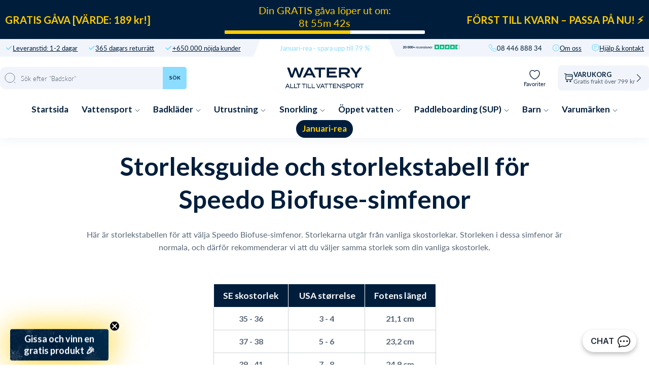

--- FILE ---
content_type: text/html; charset=utf-8
request_url: https://watery.se/pages/storleksguide-och-storlekstabell-for-speedo-biofuse-simfenor
body_size: 80245
content:
<!doctype html>
<html lang="sv">
  <head><meta charset="utf-8">
    <link rel="canonical" href="https://watery.se/pages/storleksguide-och-storlekstabell-for-speedo-biofuse-simfenor">
    <link rel="preconnect" href="https://cdn.shopify.com" crossorigin>
    <meta name="viewport" content="width=device-width, initial-scale=1.0">

    <link rel="dns-prefetch preconnect" href="https://cdn.shopify.com">
    <link rel="dns-prefetch preconnect" href="https://v.shopify.com">
    <link rel="dns-prefetch preconnect" href="https://fonts.googleapis.com/">

    
    <title>
      
        Storleksguide och storlekstabell för Speedo Biofuse-simfenor
       &ndash; Watery.se</title>

    
      <script async crossorigin fetchpriority="high" src="/cdn/shopifycloud/importmap-polyfill/es-modules-shim.2.4.0.js"></script>
<script type="text/javascript" charset="UTF-8" src="https://app.cookiepilot.dk/js/cookieconsent.min.js"></script>
    

    <meta name="description" content="Här är storlekstabellen för att välja Speedo Biofuse-simfenor. Storlekarna utgår från vanliga skostorlekar. Storleken i dessa simfenor är normala, och därför rekommenderar vi att du väljer samma storlek som din vanliga skostorlek.">
    
    <link rel="shortcut icon" href="//watery.se/cdn/shop/files/Favicon_-_Watery.png?crop=center&height=100&v=1664445282&width=100" type="image/x-icon">
    <link rel="icon" href="//watery.se/cdn/shop/files/Favicon_-_Watery.png?crop=center&height=32&v=1664445282&width=32" type="image/x-icon"><script type="importmap">
  {
    "imports": {
      "@theme/critical": "//watery.se/cdn/shop/t/48/assets/critical.js?v=121475210012764151471768438177",
      "@theme/component": "//watery.se/cdn/shop/t/48/assets/component.js?v=11260717259580283291768438174",
      "@theme/scrolling": "//watery.se/cdn/shop/t/48/assets/scrolling.js?v=157239850924107528591768438347",
      "@theme/utilities": "//watery.se/cdn/shop/t/48/assets/utilities.js?v=130771590420731070381768438392"
    }
  }
</script>

<link
  rel="modulepreload"
  href="//watery.se/cdn/shop/t/48/assets/critical.js?v=121475210012764151471768438177"
>

<link
  rel="modulepreload"
  href="//watery.se/cdn/shop/t/48/assets/utilities.js?v=130771590420731070381768438392"
  fetchpriority="low"
>
<link
  rel="modulepreload"
  href="//watery.se/cdn/shop/t/48/assets/component.js?v=11260717259580283291768438174"
  fetchpriority="low"
>
<link
  rel="modulepreload"
  href="//watery.se/cdn/shop/t/48/assets/scrolling.js?v=157239850924107528591768438347"
  fetchpriority="low"
>
<script
  src="//watery.se/cdn/shop/t/48/assets/slideshow.js?v=104148745986301267351768438355"
  type="module"
  fetchpriority="low"
></script>


<script>
  const basePath = 'https://cdn.shopify.com/static/themes/horizon/placeholders';
  const Theme = {
    placeholders: {
      general: [
      ],
      product: [],
    },
    translations: {
      
    },
    routes: {
      cart_add_url: '/cart/add.js',
      cart_change_url: '/cart/change',
      cart_update_url: '/cart/update',
      cart_url: '/cart',
      predictive_search_url: '/search/suggest',
      search_url: '/search',
    },
    template: {
      name: 'page.single_sizeguide',
    },
  };
</script>
<script>window.performance && window.performance.mark && window.performance.mark('shopify.content_for_header.start');</script><meta name="google-site-verification" content="a4ONGepqe6PK_eaOk7jPhqJchgMmYOdYKj0Tq_cWWMc">
<meta id="shopify-digital-wallet" name="shopify-digital-wallet" content="/18860638272/digital_wallets/dialog">
<script async="async" src="/checkouts/internal/preloads.js?locale=sv-SE"></script>
<script id="shopify-features" type="application/json">{"accessToken":"bb5c8bba6117cc83b49e7cc66b78094e","betas":["rich-media-storefront-analytics"],"domain":"watery.se","predictiveSearch":true,"shopId":18860638272,"locale":"sv"}</script>
<script>var Shopify = Shopify || {};
Shopify.shop = "watery-se.myshopify.com";
Shopify.locale = "sv";
Shopify.currency = {"active":"SEK","rate":"1.0"};
Shopify.country = "SE";
Shopify.theme = {"name":"Watery 4.5.2 - SE [MERGED]","id":189021585790,"schema_name":"Watery","schema_version":"4.1.0.9 - Q4 2024","theme_store_id":null,"role":"main"};
Shopify.theme.handle = "null";
Shopify.theme.style = {"id":null,"handle":null};
Shopify.cdnHost = "watery.se/cdn";
Shopify.routes = Shopify.routes || {};
Shopify.routes.root = "/";</script>
<script type="module">!function(o){(o.Shopify=o.Shopify||{}).modules=!0}(window);</script>
<script>!function(o){function n(){var o=[];function n(){o.push(Array.prototype.slice.apply(arguments))}return n.q=o,n}var t=o.Shopify=o.Shopify||{};t.loadFeatures=n(),t.autoloadFeatures=n()}(window);</script>
<script id="shop-js-analytics" type="application/json">{"pageType":"page"}</script>
<script defer="defer" async type="module" src="//watery.se/cdn/shopifycloud/shop-js/modules/v2/client.init-shop-cart-sync_B-R_xLDe.sv.esm.js"></script>
<script defer="defer" async type="module" src="//watery.se/cdn/shopifycloud/shop-js/modules/v2/chunk.common_BsFeNlWi.esm.js"></script>
<script type="module">
  await import("//watery.se/cdn/shopifycloud/shop-js/modules/v2/client.init-shop-cart-sync_B-R_xLDe.sv.esm.js");
await import("//watery.se/cdn/shopifycloud/shop-js/modules/v2/chunk.common_BsFeNlWi.esm.js");

  window.Shopify.SignInWithShop?.initShopCartSync?.({"fedCMEnabled":true,"windoidEnabled":true});

</script>
<script>(function() {
  var isLoaded = false;
  function asyncLoad() {
    if (isLoaded) return;
    isLoaded = true;
    var urls = ["https:\/\/cdn-loyalty.yotpo.com\/loader\/hEz09tm3pAkPG8w-HK5SEg.js?shop=watery-se.myshopify.com","https:\/\/ecommplugins-scripts.trustpilot.com\/v2.1\/js\/header.min.js?settings=eyJrZXkiOiJkTXZ0ZVBPczdMYlByZEtTIiwicyI6Im5vbmUifQ==\u0026v=2.5\u0026shop=watery-se.myshopify.com","https:\/\/ecommplugins-trustboxsettings.trustpilot.com\/watery-se.myshopify.com.js?settings=1706536593499\u0026shop=watery-se.myshopify.com","https:\/\/intg.snapchat.com\/shopify\/shopify-scevent-init.js?id=67c79a90-dfb8-431f-891c-87f04145b788\u0026shop=watery-se.myshopify.com","https:\/\/cdn1.profitmetrics.io\/2F1398A4EE191BDF\/shopify-bundle.js?shop=watery-se.myshopify.com"];
    for (var i = 0; i < urls.length; i++) {
      var s = document.createElement('script');
      s.type = 'text/javascript';
      s.async = true;
      s.src = urls[i];
      var x = document.getElementsByTagName('script')[0];
      x.parentNode.insertBefore(s, x);
    }
  };
  if(window.attachEvent) {
    window.attachEvent('onload', asyncLoad);
  } else {
    window.addEventListener('load', asyncLoad, false);
  }
})();</script>
<script id="__st">var __st={"a":18860638272,"offset":3600,"reqid":"57b8d8b4-7267-40d1-b9a0-6cec67ee19b8-1768921384","pageurl":"watery.se\/pages\/storleksguide-och-storlekstabell-for-speedo-biofuse-simfenor","s":"pages-91512340637","u":"61ba592c0f68","p":"page","rtyp":"page","rid":91512340637};</script>
<script>window.ShopifyPaypalV4VisibilityTracking = true;</script>
<script id="captcha-bootstrap">!function(){'use strict';const t='contact',e='account',n='new_comment',o=[[t,t],['blogs',n],['comments',n],[t,'customer']],c=[[e,'customer_login'],[e,'guest_login'],[e,'recover_customer_password'],[e,'create_customer']],r=t=>t.map((([t,e])=>`form[action*='/${t}']:not([data-nocaptcha='true']) input[name='form_type'][value='${e}']`)).join(','),a=t=>()=>t?[...document.querySelectorAll(t)].map((t=>t.form)):[];function s(){const t=[...o],e=r(t);return a(e)}const i='password',u='form_key',d=['recaptcha-v3-token','g-recaptcha-response','h-captcha-response',i],f=()=>{try{return window.sessionStorage}catch{return}},m='__shopify_v',_=t=>t.elements[u];function p(t,e,n=!1){try{const o=window.sessionStorage,c=JSON.parse(o.getItem(e)),{data:r}=function(t){const{data:e,action:n}=t;return t[m]||n?{data:e,action:n}:{data:t,action:n}}(c);for(const[e,n]of Object.entries(r))t.elements[e]&&(t.elements[e].value=n);n&&o.removeItem(e)}catch(o){console.error('form repopulation failed',{error:o})}}const l='form_type',E='cptcha';function T(t){t.dataset[E]=!0}const w=window,h=w.document,L='Shopify',v='ce_forms',y='captcha';let A=!1;((t,e)=>{const n=(g='f06e6c50-85a8-45c8-87d0-21a2b65856fe',I='https://cdn.shopify.com/shopifycloud/storefront-forms-hcaptcha/ce_storefront_forms_captcha_hcaptcha.v1.5.2.iife.js',D={infoText:'Skyddas av hCaptcha',privacyText:'Integritet',termsText:'Villkor'},(t,e,n)=>{const o=w[L][v],c=o.bindForm;if(c)return c(t,g,e,D).then(n);var r;o.q.push([[t,g,e,D],n]),r=I,A||(h.body.append(Object.assign(h.createElement('script'),{id:'captcha-provider',async:!0,src:r})),A=!0)});var g,I,D;w[L]=w[L]||{},w[L][v]=w[L][v]||{},w[L][v].q=[],w[L][y]=w[L][y]||{},w[L][y].protect=function(t,e){n(t,void 0,e),T(t)},Object.freeze(w[L][y]),function(t,e,n,w,h,L){const[v,y,A,g]=function(t,e,n){const i=e?o:[],u=t?c:[],d=[...i,...u],f=r(d),m=r(i),_=r(d.filter((([t,e])=>n.includes(e))));return[a(f),a(m),a(_),s()]}(w,h,L),I=t=>{const e=t.target;return e instanceof HTMLFormElement?e:e&&e.form},D=t=>v().includes(t);t.addEventListener('submit',(t=>{const e=I(t);if(!e)return;const n=D(e)&&!e.dataset.hcaptchaBound&&!e.dataset.recaptchaBound,o=_(e),c=g().includes(e)&&(!o||!o.value);(n||c)&&t.preventDefault(),c&&!n&&(function(t){try{if(!f())return;!function(t){const e=f();if(!e)return;const n=_(t);if(!n)return;const o=n.value;o&&e.removeItem(o)}(t);const e=Array.from(Array(32),(()=>Math.random().toString(36)[2])).join('');!function(t,e){_(t)||t.append(Object.assign(document.createElement('input'),{type:'hidden',name:u})),t.elements[u].value=e}(t,e),function(t,e){const n=f();if(!n)return;const o=[...t.querySelectorAll(`input[type='${i}']`)].map((({name:t})=>t)),c=[...d,...o],r={};for(const[a,s]of new FormData(t).entries())c.includes(a)||(r[a]=s);n.setItem(e,JSON.stringify({[m]:1,action:t.action,data:r}))}(t,e)}catch(e){console.error('failed to persist form',e)}}(e),e.submit())}));const S=(t,e)=>{t&&!t.dataset[E]&&(n(t,e.some((e=>e===t))),T(t))};for(const o of['focusin','change'])t.addEventListener(o,(t=>{const e=I(t);D(e)&&S(e,y())}));const B=e.get('form_key'),M=e.get(l),P=B&&M;t.addEventListener('DOMContentLoaded',(()=>{const t=y();if(P)for(const e of t)e.elements[l].value===M&&p(e,B);[...new Set([...A(),...v().filter((t=>'true'===t.dataset.shopifyCaptcha))])].forEach((e=>S(e,t)))}))}(h,new URLSearchParams(w.location.search),n,t,e,['guest_login'])})(!0,!0)}();</script>
<script integrity="sha256-4kQ18oKyAcykRKYeNunJcIwy7WH5gtpwJnB7kiuLZ1E=" data-source-attribution="shopify.loadfeatures" defer="defer" src="//watery.se/cdn/shopifycloud/storefront/assets/storefront/load_feature-a0a9edcb.js" crossorigin="anonymous"></script>
<script data-source-attribution="shopify.dynamic_checkout.dynamic.init">var Shopify=Shopify||{};Shopify.PaymentButton=Shopify.PaymentButton||{isStorefrontPortableWallets:!0,init:function(){window.Shopify.PaymentButton.init=function(){};var t=document.createElement("script");t.src="https://watery.se/cdn/shopifycloud/portable-wallets/latest/portable-wallets.sv.js",t.type="module",document.head.appendChild(t)}};
</script>
<script data-source-attribution="shopify.dynamic_checkout.buyer_consent">
  function portableWalletsHideBuyerConsent(e){var t=document.getElementById("shopify-buyer-consent"),n=document.getElementById("shopify-subscription-policy-button");t&&n&&(t.classList.add("hidden"),t.setAttribute("aria-hidden","true"),n.removeEventListener("click",e))}function portableWalletsShowBuyerConsent(e){var t=document.getElementById("shopify-buyer-consent"),n=document.getElementById("shopify-subscription-policy-button");t&&n&&(t.classList.remove("hidden"),t.removeAttribute("aria-hidden"),n.addEventListener("click",e))}window.Shopify?.PaymentButton&&(window.Shopify.PaymentButton.hideBuyerConsent=portableWalletsHideBuyerConsent,window.Shopify.PaymentButton.showBuyerConsent=portableWalletsShowBuyerConsent);
</script>
<script data-source-attribution="shopify.dynamic_checkout.cart.bootstrap">document.addEventListener("DOMContentLoaded",(function(){function t(){return document.querySelector("shopify-accelerated-checkout-cart, shopify-accelerated-checkout")}if(t())Shopify.PaymentButton.init();else{new MutationObserver((function(e,n){t()&&(Shopify.PaymentButton.init(),n.disconnect())})).observe(document.body,{childList:!0,subtree:!0})}}));
</script>

<script>window.performance && window.performance.mark && window.performance.mark('shopify.content_for_header.end');</script><style>
  @font-face {
  font-family: Lato;
  font-weight: 300;
  font-style: normal;
  font-display: swap;
  src: url("//watery.se/cdn/fonts/lato/lato_n3.a7080ececf6191f1dd5b0cb021691ca9b855c876.woff2") format("woff2"),
       url("//watery.se/cdn/fonts/lato/lato_n3.61e34b2ff7341f66543eb08e8c47eef9e1cde558.woff") format("woff");
}

  @font-face {
  font-family: Lato;
  font-weight: 700;
  font-style: normal;
  font-display: swap;
  src: url("//watery.se/cdn/fonts/lato/lato_n7.900f219bc7337bc57a7a2151983f0a4a4d9d5dcf.woff2") format("woff2"),
       url("//watery.se/cdn/fonts/lato/lato_n7.a55c60751adcc35be7c4f8a0313f9698598612ee.woff") format("woff");
}

  @font-face {
  font-family: Lato;
  font-weight: 900;
  font-style: normal;
  font-display: swap;
  src: url("//watery.se/cdn/fonts/lato/lato_n9.6b37f725167d36932c6742a5a697fd238a2d2552.woff2") format("woff2"),
       url("//watery.se/cdn/fonts/lato/lato_n9.1cafbd384242b7df7c9ef4584ba41746d006e6bb.woff") format("woff");
}

  @font-face {
  font-family: Lato;
  font-weight: 400;
  font-style: normal;
  font-display: swap;
  src: url("//watery.se/cdn/fonts/lato/lato_n4.c3b93d431f0091c8be23185e15c9d1fee1e971c5.woff2") format("woff2"),
       url("//watery.se/cdn/fonts/lato/lato_n4.d5c00c781efb195594fd2fd4ad04f7882949e327.woff") format("woff");
}


  :root {
     /* Typography */
    --font-family-title: Lato, sans-serif;
    --font-family-text: Lato, sans-serif;
    --font-style-title: normal;
    --font-style-text: normal;

    /* Cart progress */
    --shipping-progressbar: "0%";

    --badge-discount-text: #001E3C;
    --badge-discount-bg: #fecc02;
    --badge-discount-border: #001E3C;
  }

  @media (max-width:880px) {
    :root {
    --badge-discount-text: #001E3C;
    --badge-discount-bg: #fecc02;
    --badge-discount-border: var(--badge-discount-bg);
    }
  }
</style><style data-shopify>
  :root {
  	--sidebar-width: 25rem;
  	--narrow-content-width: 36rem;
  	--normal-content-width: 42rem;
  	--wide-content-width: 46rem;
  	--narrow-page-width: 90rem;
  	--normal-page-width: 120rem;
  	--wide-page-width: 150rem;

  	--spacing-scale-sm: 0.6;
  	--spacing-scale-md: 0.7;
  	--spacing-scale-default: 1.0;

  	--max-width--body-normal: 50ch;
  	--max-width--body-narrow: 35ch;

  	/* Typography presets */
      --font-size--paragraph: 0.875rem;--font-size--h1: clamp(3.0rem, 7.2vw, 4.5rem);--font-size--h2: clamp(2.25rem, 4.8vw, 3.0rem);--font-size--h3: 2.0rem;--font-size--h4: 1.5rem;--font-size--h5: 1.125rem;--font-size--h6: 1.0rem;--font-paragraph--weight: 400;--font-paragraph--letter-spacing: var(--letter-spacing--body-normal);--font-paragraph--size: var(--font-size--paragraph);--font-paragraph--family: var(--font-body--family);--font-paragraph--style: var(--font-body--style);--font-paragraph--case: ;--font-paragraph--line-height: var(--line-height--);--font-h1--weight: var(--font---weight);--font-h1--letter-spacing: var(--letter-spacing--);--font-h1--size: var(--font-size--h1);--font-h1--family: var(--font---family);--font-h1--style: var(--font---style);--font-h1--case: ;--font-h1--line-height: var(--line-height--);--font-h2--weight: var(--font---weight);--font-h2--letter-spacing: var(--letter-spacing--);--font-h2--size: var(--font-size--h2);--font-h2--family: var(--font---family);--font-h2--style: var(--font---style);--font-h2--case: ;--font-h2--line-height: var(--line-height--);--font-h3--weight: var(--font---weight);--font-h3--letter-spacing: var(--letter-spacing--);--font-h3--size: var(--font-size--h3);--font-h3--family: var(--font---family);--font-h3--style: var(--font---style);--font-h3--case: ;--font-h3--line-height: var(--line-height--);--font-h4--weight: var(--font---weight);--font-h4--letter-spacing: var(--letter-spacing--);--font-h4--size: var(--font-size--h4);--font-h4--family: var(--font---family);--font-h4--style: var(--font---style);--font-h4--case: ;--font-h4--line-height: var(--line-height--);--font-h5--weight: var(--font---weight);--font-h5--letter-spacing: var(--letter-spacing--);--font-h5--size: var(--font-size--h5);--font-h5--family: var(--font---family);--font-h5--style: var(--font---style);--font-h5--case: ;--font-h5--line-height: var(--line-height--);--font-h6--weight: var(--font---weight);--font-h6--letter-spacing: var(--letter-spacing--);--font-h6--size: var(--font-size--h6);--font-h6--family: var(--font---family);--font-h6--style: var(--font---style);--font-h6--case: ;--font-h6--line-height: var(--line-height--);


      /* Button size */
      --button-size-sm: 30px;
      --button-size-md: 36px;
      --button-size: var(--minimum-touch-target);
      --button-padding-inline: 24px;
      --button-padding-block: 16px;

      /* Button font-family */
      --button-font-family-primary: var(--font---family);
      --button-font-family-secondary: var(--font---family);

      /* Button text case */
      --button-text-case: ;
      --button-text-case-primary: ;
      --button-text-case-secondary: ;

  		--style-border-radius-buttons-primary: 100px;
      --style-border-radius-buttons-secondary: 100px;
  }
</style>
<style data-shopify>
  
    
      :root,
    
    
    
    .color-scheme-1 {
  	--color-background: rgb(0 0 0 / 0.0);
  	--color-background-rgb: 0 0 0;
  	--color-foreground: rgb(250 249 247 / 1.0);
  	--color-foreground-rgb: 250 249 247;
  	--color-foreground-heading: rgb(250 249 247 / 1.0);
  	--color-foreground-heading-rgb: 250 249 247;
  	--color-primary: rgb(250 249 247 / 1.0);
  	--color-primary-rgb: 250 249 247;
  	
        --color-border: rgb(0 0 0 / 1.0);
        --color-border-rgb: 0 0 0;
  		--color-primary-button-text: rgb(255 255 255 / 1.0);
  		--color-primary-button-background: rgb(91 13 30 / 1.0);
  		--color-primary-button-border: rgb(91 13 30 / 1.0);
  		--color-primary-button-hover-text: rgb();
  		--color-primary-button-hover-background: rgb();
  		--color-primary-button-hover-border: rgb();
  		--color-secondary-button-text: rgb(91 13 30 / 1.0);
  		--color-secondary-button-background: rgb(0 0 0 / 0.0);
  		--color-secondary-button-border: rgb(91 13 30 / 1.0);
  		--color-secondary-button-hover-text: rgb();
  		--color-secondary-button-hover-background: rgb();
  		--color-secondary-button-hover-border: rgb();
  	

      }
  
    
    
    
    .color-scheme-516597dc-53a6-4f12-af29-b266bcab8e30 {
  	--color-background: rgb(0 0 0 / 1.0);
  	--color-background-rgb: 0 0 0;
  	--color-foreground: rgb(255 255 255 / 1.0);
  	--color-foreground-rgb: 255 255 255;
  	--color-foreground-heading: rgb(255 255 255 / 1.0);
  	--color-foreground-heading-rgb: 255 255 255;
  	--color-primary: rgb(250 249 247 / 1.0);
  	--color-primary-rgb: 250 249 247;
  	
        --color-border: rgb(255 255 255 / 1.0);
        --color-border-rgb: 255 255 255;
  		--color-primary-button-text: rgb(255 255 255 / 1.0);
  		--color-primary-button-background: rgb(91 13 30 / 1.0);
  		--color-primary-button-border: rgb(91 13 30 / 1.0);
  		--color-primary-button-hover-text: rgb();
  		--color-primary-button-hover-background: rgb();
  		--color-primary-button-hover-border: rgb();
  		--color-secondary-button-text: rgb(91 13 30 / 1.0);
  		--color-secondary-button-background: rgb(0 0 0 / 0.0);
  		--color-secondary-button-border: rgb(91 13 30 / 1.0);
  		--color-secondary-button-hover-text: rgb();
  		--color-secondary-button-hover-background: rgb();
  		--color-secondary-button-hover-border: rgb();
  	

      }
  
    
    
    
    .color-scheme-5951b3a3-f005-4c86-b115-defc3a48f6b7 {
  	--color-background: rgb(0 0 0 / 1.0);
  	--color-background-rgb: 0 0 0;
  	--color-foreground: rgb(255 255 255 / 1.0);
  	--color-foreground-rgb: 255 255 255;
  	--color-foreground-heading: rgb(255 255 255 / 1.0);
  	--color-foreground-heading-rgb: 255 255 255;
  	--color-primary: rgb(255 255 255 / 1.0);
  	--color-primary-rgb: 255 255 255;
  	
        --color-border: rgb(242 112 33 / 1.0);
        --color-border-rgb: 242 112 33;
  		--color-primary-button-text: rgb(255 255 255 / 1.0);
  		--color-primary-button-background: rgb(242 112 33 / 1.0);
  		--color-primary-button-border: rgb(255 255 255 / 1.0);
  		--color-primary-button-hover-text: rgb();
  		--color-primary-button-hover-background: rgb();
  		--color-primary-button-hover-border: rgb();
  		--color-secondary-button-text: rgb(255 255 255 / 1.0);
  		--color-secondary-button-background: rgb(254 204 2 / 1.0);
  		--color-secondary-button-border: rgb(254 204 2 / 1.0);
  		--color-secondary-button-hover-text: rgb();
  		--color-secondary-button-hover-background: rgb();
  		--color-secondary-button-hover-border: rgb();
  	

      }
  
    
    
    
    .color-scheme-eca59a2f-4f58-440e-a7b6-67dab0be9e13 {
  	--color-background: rgb(0 0 0 / 1.0);
  	--color-background-rgb: 0 0 0;
  	--color-foreground: rgb(255 255 255 / 1.0);
  	--color-foreground-rgb: 255 255 255;
  	--color-foreground-heading: rgb(255 255 255 / 1.0);
  	--color-foreground-heading-rgb: 255 255 255;
  	--color-primary: rgb(255 255 255 / 1.0);
  	--color-primary-rgb: 255 255 255;
  	
        --color-border: rgb(242 112 33 / 1.0);
        --color-border-rgb: 242 112 33;
  		--color-primary-button-text: rgb(255 255 255 / 1.0);
  		--color-primary-button-background: rgb(242 112 33 / 1.0);
  		--color-primary-button-border: rgb(255 255 255 / 1.0);
  		--color-primary-button-hover-text: rgb();
  		--color-primary-button-hover-background: rgb();
  		--color-primary-button-hover-border: rgb();
  		--color-secondary-button-text: rgb(255 255 255 / 1.0);
  		--color-secondary-button-background: rgb(254 204 2 / 1.0);
  		--color-secondary-button-border: rgb(254 204 2 / 1.0);
  		--color-secondary-button-hover-text: rgb();
  		--color-secondary-button-hover-background: rgb();
  		--color-secondary-button-hover-border: rgb();
  	

      }
  
    
    
    
    .color-scheme-79c07ea7-da68-4cdc-b6ba-9c34233ad195 {
  	--color-background: rgb(0 0 0 / 1.0);
  	--color-background-rgb: 0 0 0;
  	--color-foreground: rgb(255 255 255 / 1.0);
  	--color-foreground-rgb: 255 255 255;
  	--color-foreground-heading: rgb(255 255 255 / 1.0);
  	--color-foreground-heading-rgb: 255 255 255;
  	--color-primary: rgb(255 255 255 / 1.0);
  	--color-primary-rgb: 255 255 255;
  	
        --color-border: rgb(255 217 67 / 1.0);
        --color-border-rgb: 255 217 67;
  		--color-primary-button-text: rgb(0 0 0 / 1.0);
  		--color-primary-button-background: rgb(255 217 67 / 1.0);
  		--color-primary-button-border: rgb(255 255 255 / 1.0);
  		--color-primary-button-hover-text: rgb();
  		--color-primary-button-hover-background: rgb();
  		--color-primary-button-hover-border: rgb();
  		--color-secondary-button-text: rgb(255 255 255 / 1.0);
  		--color-secondary-button-background: rgb(242 112 33 / 1.0);
  		--color-secondary-button-border: rgb(242 112 33 / 1.0);
  		--color-secondary-button-hover-text: rgb();
  		--color-secondary-button-hover-background: rgb();
  		--color-secondary-button-hover-border: rgb();
  	

      }
  
    
    
    
    .color-scheme-127ec5b7-c106-4e1a-83b8-d700caa7cddc {
  	--color-background: rgb(0 0 0 / 1.0);
  	--color-background-rgb: 0 0 0;
  	--color-foreground: rgb(0 0 0 / 1.0);
  	--color-foreground-rgb: 0 0 0;
  	--color-foreground-heading: rgb(0 0 0 / 1.0);
  	--color-foreground-heading-rgb: 0 0 0;
  	--color-primary: rgb(255 217 67 / 1.0);
  	--color-primary-rgb: 255 217 67;
  	
        --color-border: rgb(255 217 67 / 1.0);
        --color-border-rgb: 255 217 67;
  		--color-primary-button-text: rgb(0 0 0 / 1.0);
  		--color-primary-button-background: rgb(255 217 67 / 1.0);
  		--color-primary-button-border: rgb(255 217 67 / 1.0);
  		--color-primary-button-hover-text: rgb();
  		--color-primary-button-hover-background: rgb();
  		--color-primary-button-hover-border: rgb();
  		--color-secondary-button-text: rgb(255 255 255 / 1.0);
  		--color-secondary-button-background: rgb(255 217 67 / 1.0);
  		--color-secondary-button-border: rgb(255 217 67 / 1.0);
  		--color-secondary-button-hover-text: rgb();
  		--color-secondary-button-hover-background: rgb();
  		--color-secondary-button-hover-border: rgb();
  	

      }
  
    
    
    
    .color-scheme-9582e763-b2d9-4cac-857f-0b98148e2636 {
  	--color-background: rgb(255 255 255 / 1.0);
  	--color-background-rgb: 255 255 255;
  	--color-foreground: rgb(0 30 60 / 1.0);
  	--color-foreground-rgb: 0 30 60;
  	--color-foreground-heading: rgb(0 30 60 / 1.0);
  	--color-foreground-heading-rgb: 0 30 60;
  	--color-primary: rgb(0 30 60 / 1.0);
  	--color-primary-rgb: 0 30 60;
  	
        --color-border: rgb(0 30 60 / 1.0);
        --color-border-rgb: 0 30 60;
  		--color-primary-button-text: rgb(255 255 255 / 1.0);
  		--color-primary-button-background: rgb(0 30 60 / 1.0);
  		--color-primary-button-border: rgb(0 30 60 / 1.0);
  		--color-primary-button-hover-text: rgb();
  		--color-primary-button-hover-background: rgb();
  		--color-primary-button-hover-border: rgb();
  		--color-secondary-button-text: rgb(91 13 30 / 1.0);
  		--color-secondary-button-background: rgb(0 0 0 / 0.0);
  		--color-secondary-button-border: rgb(91 13 30 / 1.0);
  		--color-secondary-button-hover-text: rgb();
  		--color-secondary-button-hover-background: rgb();
  		--color-secondary-button-hover-border: rgb();
  	

      }
  
    
    
    
    .color-scheme-e8722163-af2a-4062-b23f-dcfaf10a7ef7 {
  	--color-background: rgb(122 0 13 / 1.0);
  	--color-background-rgb: 122 0 13;
  	--color-foreground: rgb(255 255 255 / 1.0);
  	--color-foreground-rgb: 255 255 255;
  	--color-foreground-heading: rgb(255 255 255 / 1.0);
  	--color-foreground-heading-rgb: 255 255 255;
  	--color-primary: rgb(255 255 255 / 1.0);
  	--color-primary-rgb: 255 255 255;
  	
        --color-border: rgb(255 255 255 / 1.0);
        --color-border-rgb: 255 255 255;
  		--color-primary-button-text: rgb(122 0 13 / 1.0);
  		--color-primary-button-background: rgb(255 255 255 / 1.0);
  		--color-primary-button-border: rgb(255 255 255 / 1.0);
  		--color-primary-button-hover-text: rgb();
  		--color-primary-button-hover-background: rgb();
  		--color-primary-button-hover-border: rgb();
  		--color-secondary-button-text: rgb(91 13 30 / 1.0);
  		--color-secondary-button-background: rgb(0 0 0 / 0.0);
  		--color-secondary-button-border: rgb(91 13 30 / 1.0);
  		--color-secondary-button-hover-text: rgb();
  		--color-secondary-button-hover-background: rgb();
  		--color-secondary-button-hover-border: rgb();
  	

      }
  


  no-class, .color-scheme-1, .color-scheme-516597dc-53a6-4f12-af29-b266bcab8e30, .color-scheme-5951b3a3-f005-4c86-b115-defc3a48f6b7, .color-scheme-eca59a2f-4f58-440e-a7b6-67dab0be9e13, .color-scheme-79c07ea7-da68-4cdc-b6ba-9c34233ad195, .color-scheme-127ec5b7-c106-4e1a-83b8-d700caa7cddc, .color-scheme-9582e763-b2d9-4cac-857f-0b98148e2636, .color-scheme-e8722163-af2a-4062-b23f-dcfaf10a7ef7 {
    color: var(--color-foreground);
    background-color: var(--color-background);
  }
</style>
<link href="//watery.se/cdn/shop/t/48/assets/main-min.css?v=134816359050736618581768438732" rel="stylesheet" type="text/css" media="all" />
<link href="//watery.se/cdn/shop/t/48/assets/global.css?v=82647673328213724531768438185" rel="stylesheet" type="text/css" media="all" />
<link href="//watery.se/cdn/shop/t/48/assets/base.css?v=1515791800869603351768438130" rel="stylesheet" type="text/css" media="all" />
<link rel="alternate" href="https://watery.dk/pages/storrelsesguide-og-skema-til-speedo-biofuse-svommefodder" hreflang="da-dk">
  <link rel="alternate" href="https://watery.se/pages/storleksguide-och-storlekstabell-for-speedo-biofuse-simfenor" hreflang="sv-se">
  <link rel="alternate" href="https://watery.de/pages/grossentabelle-und-anleitung-speedo-biofuse-schwimmflossen" hreflang="de-de">
  <link rel="alternate" href="https://watery.no/pages/storrelsesguide-og-skjema-til-speedo-biofuse-svommefotter" hreflang="no-no">
  <link rel="alternate" href="https://watery.nl/pages/maattabel-en-schema-voor-speedo-biofuse-zwemvliezen" hreflang="nl-nl">
  <link rel="alternate" href="https://watery.fi/pages/speedo-biofuse-uimarapyloiden-kokotaulukko-ja-opas" hreflang="fi-fi">
  <link rel="stylesheet" href="//watery.se/cdn/shop/t/48/assets/template-page.css?v=68992860393735771541768438379">



<meta property="og:site_name" content="Watery.se">
<meta property="og:url" content="https://watery.se/pages/storleksguide-och-storlekstabell-for-speedo-biofuse-simfenor">
<meta property="og:title" content="Storleksguide och storlekstabell för Speedo Biofuse-simfenor">
<meta property="og:type" content="website">
<meta property="og:description" content="Här är storlekstabellen för att välja Speedo Biofuse-simfenor. Storlekarna utgår från vanliga skostorlekar. Storleken i dessa simfenor är normala, och därför rekommenderar vi att du väljer samma storlek som din vanliga skostorlek."><meta content="http://watery.se/cdn/shop/files/PROBLEMER_61_66_48_64_support_watery.dk_57914b52-479c-4ae7-9f1b-8412ff4ec2ad.png?v=1666617180" property="og:image">
  <meta content="https://watery.se/cdn/shop/files/PROBLEMER_61_66_48_64_support_watery.dk_57914b52-479c-4ae7-9f1b-8412ff4ec2ad.png?v=1666617180" property="og:image:secure_url">
  <meta property="og:image:width" content="1200">
  <meta property="og:image:height" content="628"><meta content="summary_large_image" name="twitter:card">
<meta name="twitter:title" content="Storleksguide och storlekstabell för Speedo Biofuse-simfenor">
<meta name="twitter:description" content="Här är storlekstabellen för att välja Speedo Biofuse-simfenor. Storlekarna utgår från vanliga skostorlekar. Storleken i dessa simfenor är normala, och därför rekommenderar vi att du väljer samma storlek som din vanliga skostorlek.">

  
<script>
  var WDN = WDN || {};
  if (typeof WDN.Routes === "undefined") {
      WDN.Routes = {
          "root_url": "\/",
          "account_url": "\/account",
          "account_login_url": "https:\/\/shopify.com\/18860638272\/account?locale=sv\u0026region_country=SE",
          "account_logout_url": "\/account\/logout",
          "account_register_url": "https:\/\/shopify.com\/18860638272\/account?locale=sv",
          "account_addresses_url": "\/account\/addresses",
          "collections_url": "\/collections",
          "all_products_collection_url": "\/collections\/all",
          "search_url": "\/search",
          "cart_url": "\/cart",
          "cart_add_url": "\/cart\/add",
          "cart_change_url": "\/cart\/change",
          "cart_update_url": "\/cart\/update",
          "cart_clear_url": "\/cart\/clear",
          "product_recommendations_url": "\/recommendations\/products"
      }
  }
</script>
<style>
  .swiper-control {
    top: 50%;
    transform: translateY(-50%);
    margin: 0;
  }

  .swiper-controls--custom .swiper-control:after {
    content: url("//watery.se/cdn/shop/t/48/assets/icon-arrow--light.svg?v=5068524046681964101768438196");
    width: 1.4em;
    height: 1.4em;
    font-size: 1em;
    display: block;
    border-radius: 50%;
  }

  .swiper-controls--custom .swiper-button-prev {
    transform: translateY(-50%) scale(-1);
  }


  .swiper-controls--light .swiper-control:after {
    content: url("//watery.se/cdn/shop/t/48/assets/icon-arrow--light.svg?v=5068524046681964101768438196");
  }


  .swiper-controls--dark .swiper-control:after {
    content: url("//watery.se/cdn/shop/t/48/assets/icon-arrow--dark.svg?v=117557988134787073741768438195");
    width: 1em;
    height: 1em;
    font-size: 1em;
    display: block;
    border-radius: 50%;
  }

  .hero-swiper .swiper-control {
    box-shadow: 0 0 17px -5px rgba(0, 30, 60, 0.40);
    -webkit-box-shadow: 0 0 17px -5px rgba(0, 30, 60, 0.40);
    height: 2em;
    width: 2em;
    background-color: #fff;
  }
  .hero-swiper .swiper-control:after {
    content: url("//watery.se/cdn/shop/t/48/assets/icon-arrow--dark.svg?v=117557988134787073741768438195");
    background: #fff;
  }


  .swiper-controls--dark .swiper-button-prev,
  .swiper-controls--light .swiper-button-prev {
    transform: translateY(-50%) scale(-1);
  }

  @media only screen and (min-width: 880px) {
    .hero-swiper .swiper-control {
      box-shadow: none;
      -webkit-box-shadow: none;
      background: rgba(255, 255, 255, 0.19);
      height: 3.4em;
      width: 3.4em;
    }

    .hero-swiper .swiper-control:after {
      content: url("//watery.se/cdn/shop/t/48/assets/icon-arrow--light.svg?v=5068524046681964101768438196");
      background: none;
    }

    .swiper-controls--custom .swiper-control:after {
      width: 1.9em;
      height: 1.9em;
    }
  }.product-stock-progress-wrapper {
      color: #ffffff;
      background-color: #001E3C;
    }

    .product-stock-progress-wrapper[data-progress-state="high"] .product-stock-progress-bar {
      background-color: #00b67a;
    }

    .product-stock-progress-wrapper[data-progress-state="medium"] .product-stock-progress-bar {
      background-color: #FF9800;
    }

    .product-stock-progress-wrapper[data-progress-state="low"] .product-stock-progress-bar {
      background-color: #ff3e55;
    }

    .product-stock-progress-label {
      display: block;
      font-size: 12px;
      font-weight: 500;
    }

    .product-stock-progress {
      height: 6px;
      border-radius: 20px;
      background-color: #f1f5fb;
    }

    .product-stock-progress-bar {
      height: 100%;
      width: calc(100% - var(--percentage-calculation) * 100%);
      border-radius: 20px;
    }


    @media (min-width: 880px) {
      .product-stock-progress-label {
        font-size: 14px;
      }
    }</style>


    
  <!-- BEGIN app block: shopify://apps/klaviyo-email-marketing-sms/blocks/klaviyo-onsite-embed/2632fe16-c075-4321-a88b-50b567f42507 -->












  <script async src="https://static.klaviyo.com/onsite/js/H7XtQL/klaviyo.js?company_id=H7XtQL"></script>
  <script>!function(){if(!window.klaviyo){window._klOnsite=window._klOnsite||[];try{window.klaviyo=new Proxy({},{get:function(n,i){return"push"===i?function(){var n;(n=window._klOnsite).push.apply(n,arguments)}:function(){for(var n=arguments.length,o=new Array(n),w=0;w<n;w++)o[w]=arguments[w];var t="function"==typeof o[o.length-1]?o.pop():void 0,e=new Promise((function(n){window._klOnsite.push([i].concat(o,[function(i){t&&t(i),n(i)}]))}));return e}}})}catch(n){window.klaviyo=window.klaviyo||[],window.klaviyo.push=function(){var n;(n=window._klOnsite).push.apply(n,arguments)}}}}();</script>

  




  <script>
    window.klaviyoReviewsProductDesignMode = false
  </script>







<!-- END app block --><!-- BEGIN app block: shopify://apps/stape-conversion-tracking/blocks/gtm/7e13c847-7971-409d-8fe0-29ec14d5f048 --><script>
  window.lsData = {};
  window.dataLayer = window.dataLayer || [];
  window.addEventListener("message", (event) => {
    if (event.data?.event) {
      window.dataLayer.push(event.data);
    }
  });
  window.dataShopStape = {
    shop: "watery.se",
    shopId: "18860638272",
  }
</script>

<!-- END app block --><!-- BEGIN app block: shopify://apps/microsoft-clarity/blocks/clarity_js/31c3d126-8116-4b4a-8ba1-baeda7c4aeea -->
<script type="text/javascript">
  (function (c, l, a, r, i, t, y) {
    c[a] = c[a] || function () { (c[a].q = c[a].q || []).push(arguments); };
    t = l.createElement(r); t.async = 1; t.src = "https://www.clarity.ms/tag/" + i + "?ref=shopify";
    y = l.getElementsByTagName(r)[0]; y.parentNode.insertBefore(t, y);

    c.Shopify.loadFeatures([{ name: "consent-tracking-api", version: "0.1" }], error => {
      if (error) {
        console.error("Error loading Shopify features:", error);
        return;
      }

      c[a]('consentv2', {
        ad_Storage: c.Shopify.customerPrivacy.marketingAllowed() ? "granted" : "denied",
        analytics_Storage: c.Shopify.customerPrivacy.analyticsProcessingAllowed() ? "granted" : "denied",
      });
    });

    l.addEventListener("visitorConsentCollected", function (e) {
      c[a]('consentv2', {
        ad_Storage: e.detail.marketingAllowed ? "granted" : "denied",
        analytics_Storage: e.detail.analyticsAllowed ? "granted" : "denied",
      });
    });
  })(window, document, "clarity", "script", "t1vfre0zl1");
</script>



<!-- END app block --><!-- BEGIN app block: shopify://apps/judge-me-reviews/blocks/judgeme_core/61ccd3b1-a9f2-4160-9fe9-4fec8413e5d8 --><!-- Start of Judge.me Core -->






<link rel="dns-prefetch" href="https://cdnwidget.judge.me">
<link rel="dns-prefetch" href="https://cdn.judge.me">
<link rel="dns-prefetch" href="https://cdn1.judge.me">
<link rel="dns-prefetch" href="https://api.judge.me">

<script data-cfasync='false' class='jdgm-settings-script'>window.jdgmSettings={"pagination":5,"disable_web_reviews":true,"badge_no_review_text":"Inga recensioner","badge_n_reviews_text":"{{ n }} recension/recensioner","badge_star_color":"#8cdcff","hide_badge_preview_if_no_reviews":true,"badge_hide_text":false,"enforce_center_preview_badge":false,"widget_title":"Kundrecensioner","widget_open_form_text":"Skriv en recension","widget_close_form_text":"Avbryt recension","widget_refresh_page_text":"Uppdatera sidan","widget_summary_text":"Baserat på {{ number_of_reviews }} recension/recensioner","widget_no_review_text":"Var först med att skriva en recension","widget_name_field_text":"Visningsnamn","widget_verified_name_field_text":"Verifierat namn (offentligt)","widget_name_placeholder_text":"Visningsnamn","widget_required_field_error_text":"Detta fält är obligatoriskt.","widget_email_field_text":"E-postadress","widget_verified_email_field_text":"Verifierad e-post (privat, kan inte redigeras)","widget_email_placeholder_text":"Din e-postadress","widget_email_field_error_text":"Ange en giltig e-postadress.","widget_rating_field_text":"Betyg","widget_review_title_field_text":"Rubrik","widget_review_title_placeholder_text":"Ge din recension en rubrik","widget_review_body_field_text":"Recensionsinnehåll","widget_review_body_placeholder_text":"Börja skriva här...","widget_pictures_field_text":"Bild/Video (valfritt)","widget_submit_review_text":"Skicka recension","widget_submit_verified_review_text":"Skicka verifierad recension","widget_submit_success_msg_with_auto_publish":"Tack! Uppdatera sidan om några ögonblick för att se din recension. Du kan ta bort eller redigera din recension genom att logga in på \u003ca href='https://judge.me/login' target='_blank' rel='nofollow noopener'\u003eJudge.me\u003c/a\u003e","widget_submit_success_msg_no_auto_publish":"Tack! Din recension kommer att publiceras så snart den har godkänts av butiksadministratören. Du kan ta bort eller redigera din recension genom att logga in på \u003ca href='https://judge.me/login' target='_blank' rel='nofollow noopener'\u003eJudge.me\u003c/a\u003e","widget_show_default_reviews_out_of_total_text":"Visar {{ n_reviews_shown }} av {{ n_reviews }} recensioner.","widget_show_all_link_text":"Visa alla","widget_show_less_link_text":"Visa färre","widget_author_said_text":"{{ reviewer_name }} sade:","widget_days_text":"{{ n }} dag/dagar sedan","widget_weeks_text":"{{ n }} vecka/veckor sedan","widget_months_text":"{{ n }} månad/månader sedan","widget_years_text":"{{ n }} år sedan","widget_yesterday_text":"Igår","widget_today_text":"Idag","widget_replied_text":"\u003e\u003e {{ shop_name }} svarade:","widget_read_more_text":"Läs mer","widget_reviewer_name_as_initial":"","widget_rating_filter_color":"#001e3c","widget_rating_filter_see_all_text":"Se alla recensioner","widget_sorting_most_recent_text":"Senaste","widget_sorting_highest_rating_text":"Högsta betyg","widget_sorting_lowest_rating_text":"Lägsta betyg","widget_sorting_with_pictures_text":"Bara bilder","widget_sorting_most_helpful_text":"Mest hjälpsamma","widget_open_question_form_text":"Ställ en fråga","widget_reviews_subtab_text":"Recensioner","widget_questions_subtab_text":"Frågor","widget_question_label_text":"Fråga","widget_answer_label_text":"Svar","widget_question_placeholder_text":"Skriv din fråga här","widget_submit_question_text":"Skicka fråga","widget_question_submit_success_text":"Tack för din fråga! Vi meddelar dig när den blir besvarad.","widget_star_color":"#8cdcff","verified_badge_text":"Verifierad","verified_badge_bg_color":"","verified_badge_text_color":"","verified_badge_placement":"left-of-reviewer-name","widget_review_max_height":3,"widget_hide_border":false,"widget_social_share":false,"widget_thumb":false,"widget_review_location_show":false,"widget_location_format":"country_iso_code","all_reviews_include_out_of_store_products":true,"all_reviews_out_of_store_text":"(poistunut tuote)","all_reviews_pagination":100,"all_reviews_product_name_prefix_text":"om","enable_review_pictures":true,"enable_question_anwser":false,"widget_theme":"leex","review_date_format":"dd/mm/yy","default_sort_method":"highest-rating","widget_product_reviews_subtab_text":"Produktrecensioner","widget_shop_reviews_subtab_text":"Butiksrecensioner","widget_other_products_reviews_text":"Recensioner för andra produkter","widget_store_reviews_subtab_text":"Butiksrecensioner","widget_no_store_reviews_text":"Denna butik har ännu inte fått några recensioner","widget_web_restriction_product_reviews_text":"Denna produkt har ännu inte fått några recensioner","widget_no_items_text":"Inga element hittades","widget_show_more_text":"Visa mer","widget_write_a_store_review_text":"Skriv en recension","widget_other_languages_heading":"Recensioner på andra språk","widget_translate_review_text":"Översätt recension till {{ language }}","widget_translating_review_text":"Översätter...","widget_show_original_translation_text":"Visa original ({{ language }})","widget_translate_review_failed_text":"Recensionen kunde inte översättas.","widget_translate_review_retry_text":"Försök igen","widget_translate_review_try_again_later_text":"Försök igen senare","show_product_url_for_grouped_product":false,"widget_sorting_pictures_first_text":"Bilder först","show_pictures_on_all_rev_page_mobile":false,"show_pictures_on_all_rev_page_desktop":false,"floating_tab_hide_mobile_install_preference":false,"floating_tab_button_name":"★ Recensioner","floating_tab_title":"Låt kunderna tala för oss","floating_tab_button_color":"","floating_tab_button_background_color":"","floating_tab_url":"","floating_tab_url_enabled":false,"floating_tab_tab_style":"text","all_reviews_text_badge_text":"Kunder betygsätter oss 5/5 baserat på 7900 recensioner.","all_reviews_text_badge_text_branded_style":"Kunder betygsätter oss 5/5 baserat på 7900 recensioner.","is_all_reviews_text_badge_a_link":false,"show_stars_for_all_reviews_text_badge":false,"all_reviews_text_badge_url":"","all_reviews_text_style":"branded","all_reviews_text_color_style":"judgeme_brand_color","all_reviews_text_color":"#108474","all_reviews_text_show_jm_brand":false,"featured_carousel_show_header":true,"featured_carousel_title":"Låt kunderna tala för oss","testimonials_carousel_title":"Kunderna säger oss","videos_carousel_title":"Verkliga kundberättelser","cards_carousel_title":"Kunderna säger oss","featured_carousel_count_text":"från {{ n }} recensioner","featured_carousel_add_link_to_all_reviews_page":false,"featured_carousel_url":"","featured_carousel_show_images":true,"featured_carousel_autoslide_interval":5,"featured_carousel_arrows_on_the_sides":false,"featured_carousel_height":250,"featured_carousel_width":80,"featured_carousel_image_size":0,"featured_carousel_image_height":250,"featured_carousel_arrow_color":"#eeeeee","verified_count_badge_style":"branded","verified_count_badge_orientation":"horizontal","verified_count_badge_color_style":"judgeme_brand_color","verified_count_badge_color":"#108474","is_verified_count_badge_a_link":false,"verified_count_badge_url":"","verified_count_badge_show_jm_brand":true,"widget_rating_preset_default":5,"widget_first_sub_tab":"product-reviews","widget_show_histogram":true,"widget_histogram_use_custom_color":true,"widget_pagination_use_custom_color":true,"widget_star_use_custom_color":true,"widget_verified_badge_use_custom_color":false,"widget_write_review_use_custom_color":false,"picture_reminder_submit_button":"Upload Pictures","enable_review_videos":true,"mute_video_by_default":false,"widget_sorting_videos_first_text":"Videor först","widget_review_pending_text":"Pågående","featured_carousel_items_for_large_screen":3,"social_share_options_order":"Facebook,Twitter","remove_microdata_snippet":true,"disable_json_ld":false,"enable_json_ld_products":false,"preview_badge_show_question_text":false,"preview_badge_no_question_text":"Inga frågor","preview_badge_n_question_text":"{{ number_of_questions }} fråga/frågor","qa_badge_show_icon":false,"qa_badge_position":"same-row","remove_judgeme_branding":true,"widget_add_search_bar":false,"widget_search_bar_placeholder":"Söka","widget_sorting_verified_only_text":"Endast verifierade","featured_carousel_theme":"default","featured_carousel_show_rating":true,"featured_carousel_show_title":true,"featured_carousel_show_body":true,"featured_carousel_show_date":false,"featured_carousel_show_reviewer":true,"featured_carousel_show_product":false,"featured_carousel_header_background_color":"#108474","featured_carousel_header_text_color":"#ffffff","featured_carousel_name_product_separator":"reviewed","featured_carousel_full_star_background":"#108474","featured_carousel_empty_star_background":"#dadada","featured_carousel_vertical_theme_background":"#f9fafb","featured_carousel_verified_badge_enable":true,"featured_carousel_verified_badge_color":"#108474","featured_carousel_border_style":"round","featured_carousel_review_line_length_limit":3,"featured_carousel_more_reviews_button_text":"Läs fler recensioner","featured_carousel_view_product_button_text":"Visa produkt","all_reviews_page_load_reviews_on":"button_click","all_reviews_page_load_more_text":"Ladda fler recensioner","disable_fb_tab_reviews":false,"enable_ajax_cdn_cache":false,"widget_advanced_speed_features":5,"widget_public_name_text":"visas offentligt som","default_reviewer_name":"John Smith","default_reviewer_name_has_non_latin":true,"widget_reviewer_anonymous":"Anonym","medals_widget_title":"Judge.me Recensionsmedaljer","medals_widget_background_color":"#f9fafb","medals_widget_position":"footer_all_pages","medals_widget_border_color":"#f9fafb","medals_widget_verified_text_position":"left","medals_widget_use_monochromatic_version":false,"medals_widget_elements_color":"#108474","show_reviewer_avatar":false,"widget_invalid_yt_video_url_error_text":"Inte en YouTube-video-URL","widget_max_length_field_error_text":"Ange inte mer än {0} tecken.","widget_show_country_flag":false,"widget_show_collected_via_shop_app":true,"widget_verified_by_shop_badge_style":"light","widget_verified_by_shop_text":"Verifierad av butiken","widget_show_photo_gallery":false,"widget_load_with_code_splitting":true,"widget_ugc_install_preference":false,"widget_ugc_title":"Gjord av oss, delad av dig","widget_ugc_subtitle":"Tagga oss för att se din bild visad på vår sida","widget_ugc_arrows_color":"#ffffff","widget_ugc_primary_button_text":"Köp nu","widget_ugc_primary_button_background_color":"#108474","widget_ugc_primary_button_text_color":"#ffffff","widget_ugc_primary_button_border_width":"0","widget_ugc_primary_button_border_style":"none","widget_ugc_primary_button_border_color":"#108474","widget_ugc_primary_button_border_radius":"25","widget_ugc_secondary_button_text":"Ladda mer","widget_ugc_secondary_button_background_color":"#ffffff","widget_ugc_secondary_button_text_color":"#108474","widget_ugc_secondary_button_border_width":"2","widget_ugc_secondary_button_border_style":"solid","widget_ugc_secondary_button_border_color":"#108474","widget_ugc_secondary_button_border_radius":"25","widget_ugc_reviews_button_text":"Visa recensioner","widget_ugc_reviews_button_background_color":"#ffffff","widget_ugc_reviews_button_text_color":"#108474","widget_ugc_reviews_button_border_width":"2","widget_ugc_reviews_button_border_style":"solid","widget_ugc_reviews_button_border_color":"#108474","widget_ugc_reviews_button_border_radius":"25","widget_ugc_reviews_button_link_to":"judgeme-reviews-page","widget_ugc_show_post_date":true,"widget_ugc_max_width":"800","widget_rating_metafield_value_type":true,"widget_primary_color":"#001e3c","widget_enable_secondary_color":true,"widget_secondary_color":"#8cdcff","widget_summary_average_rating_text":"{{ average_rating }}","widget_media_grid_title":"Kundfoton och videor","widget_media_grid_see_more_text":"Se mer","widget_round_style":true,"widget_show_product_medals":false,"widget_verified_by_judgeme_text":"Verifierad av Judge.me","widget_show_store_medals":false,"widget_verified_by_judgeme_text_in_store_medals":"Verifierad av Judge.me","widget_media_field_exceed_quantity_message":"Tyvärr kan vi bara acceptera {{ max_media }} för en recension.","widget_media_field_exceed_limit_message":"{{ file_name }} är för stor, välj en {{ media_type }} mindre än {{ size_limit }}MB.","widget_review_submitted_text":"Recension inskickad!","widget_question_submitted_text":"Fråga inskickad!","widget_close_form_text_question":"Avbryt","widget_write_your_answer_here_text":"Skriv ditt svar här","widget_enabled_branded_link":true,"widget_show_collected_by_judgeme":false,"widget_reviewer_name_color":"","widget_write_review_text_color":"","widget_write_review_bg_color":"","widget_collected_by_judgeme_text":"insamlad av Judge.me","widget_pagination_type":"load_more","widget_load_more_text":"Ladda mer","widget_load_more_color":"#001e3c","widget_full_review_text":"Fullständig recension","widget_read_more_reviews_text":"Läs fler recensioner","widget_read_questions_text":"Läs frågor","widget_questions_and_answers_text":"Frågor och svar","widget_verified_by_text":"Verifierad av","widget_verified_text":"Verifierad","widget_number_of_reviews_text":"{{ number_of_reviews }} recensioner","widget_back_button_text":"Tillbaka","widget_next_button_text":"Nästa","widget_custom_forms_filter_button":"Filter","custom_forms_style":"horizontal","widget_show_review_information":false,"how_reviews_are_collected":"Hur samlas recensioner in?","widget_show_review_keywords":false,"widget_gdpr_statement":"Hur vi använder dina uppgifter: Vi kontaktar dig endast angående den recension du lämnat, och endast om det är nödvändigt. Genom att skicka in din recension godkänner du Judge.me's \u003ca href='https://judge.me/terms' target='_blank' rel='nofollow noopener'\u003evillkor\u003c/a\u003e, \u003ca href='https://judge.me/privacy' target='_blank' rel='nofollow noopener'\u003eintegritetspolicy\u003c/a\u003e och \u003ca href='https://judge.me/content-policy' target='_blank' rel='nofollow noopener'\u003einnehållspolicy\u003c/a\u003e.","widget_multilingual_sorting_enabled":false,"widget_translate_review_content_enabled":false,"widget_translate_review_content_method":"manual","popup_widget_review_selection":"automatically_with_pictures","popup_widget_round_border_style":true,"popup_widget_show_title":true,"popup_widget_show_body":true,"popup_widget_show_reviewer":false,"popup_widget_show_product":true,"popup_widget_show_pictures":true,"popup_widget_use_review_picture":true,"popup_widget_show_on_home_page":true,"popup_widget_show_on_product_page":true,"popup_widget_show_on_collection_page":true,"popup_widget_show_on_cart_page":true,"popup_widget_position":"bottom_left","popup_widget_first_review_delay":5,"popup_widget_duration":5,"popup_widget_interval":5,"popup_widget_review_count":5,"popup_widget_hide_on_mobile":true,"review_snippet_widget_round_border_style":true,"review_snippet_widget_card_color":"#FFFFFF","review_snippet_widget_slider_arrows_background_color":"#FFFFFF","review_snippet_widget_slider_arrows_color":"#000000","review_snippet_widget_star_color":"#108474","show_product_variant":false,"all_reviews_product_variant_label_text":"Variant: ","widget_show_verified_branding":false,"widget_ai_summary_title":"Kunder säger","widget_ai_summary_disclaimer":"AI-driven recensionssammanfattning baserad på senaste kundrecensioner","widget_show_ai_summary":false,"widget_show_ai_summary_bg":false,"widget_show_review_title_input":true,"redirect_reviewers_invited_via_email":"review_widget","request_store_review_after_product_review":true,"request_review_other_products_in_order":true,"review_form_color_scheme":"default","review_form_corner_style":"square","review_form_star_color":{},"review_form_text_color":"#333333","review_form_background_color":"#ffffff","review_form_field_background_color":"#fafafa","review_form_button_color":{},"review_form_button_text_color":"#ffffff","review_form_modal_overlay_color":"#000000","review_content_screen_title_text":"Hur skulle du betygsätta denna produkt?","review_content_introduction_text":"Berätta för oss och andra kunder vad du tycker om själva produkten här, så att andra som funderar på samma köp får nytta av din recension😍 Och ingen stress – har du något att säga om leverans eller service, får du chansen att dela det i en butiksrecension direkt efteråt.","store_review_form_title_text":"Hur skulle du betygsätta denna butik?","store_review_form_introduction_text":"Vi skulle uppskatta om du vill dela med dig lite om din upplevelse.","show_review_guidance_text":true,"one_star_review_guidance_text":"Dålig","five_star_review_guidance_text":"Bra","customer_information_screen_title_text":"Om dig","customer_information_introduction_text":"Berätta gärna mer om dig.","custom_questions_screen_title_text":"Din upplevelse mer i detalj","custom_questions_introduction_text":"Här är några frågor som hjälper oss att förstå mer om din upplevelse.","review_submitted_screen_title_text":"Tack för din recension!","review_submitted_screen_thank_you_text":"Vi behandlar den och den kommer att visas i butiken snart.","review_submitted_screen_email_verification_text":"Vänligen bekräfta din e-post genom att klicka på länken vi just skickade dig. Detta hjälper oss att hålla recensionerna autentiska.","review_submitted_request_store_review_text":"Vill du dela din shoppingupplevelse med oss?","review_submitted_review_other_products_text":"Vill du recensera dessa produkter?","store_review_screen_title_text":"Vill du dela din upplevelse av shopping med oss?","store_review_introduction_text":"Vi uppskattar din feedback och använder den för att förbättra. Vänligen dela med dig om du har några tankar eller förslag.","reviewer_media_screen_title_picture_text":"Dela en bild","reviewer_media_introduction_picture_text":"Ladda upp en bild för att stödja din recension.","reviewer_media_screen_title_video_text":"Dela en video","reviewer_media_introduction_video_text":"Ladda upp en video för att stödja din recension.","reviewer_media_screen_title_picture_or_video_text":"Dela en bild eller video","reviewer_media_introduction_picture_or_video_text":"Ladda upp en bild eller video för att stödja din recension.","reviewer_media_youtube_url_text":"Klistra in din Youtube-URL här","advanced_settings_next_step_button_text":"Nästa","advanced_settings_close_review_button_text":"Stäng","modal_write_review_flow":true,"write_review_flow_required_text":"Obligatoriskt","write_review_flow_privacy_message_text":"Vi respekterar din integritet.","write_review_flow_anonymous_text":"Anonym recension","write_review_flow_visibility_text":"Detta kommer inte att vara synligt för andra kunder.","write_review_flow_multiple_selection_help_text":"Välj så många du vill","write_review_flow_single_selection_help_text":"Välj ett alternativ","write_review_flow_required_field_error_text":"Detta fält är obligatoriskt","write_review_flow_invalid_email_error_text":"Vänligen ange en giltig e-postadress","write_review_flow_max_length_error_text":"Max. {{ max_length }} tecken.","write_review_flow_media_upload_text":"\u003cb\u003eKlicka för att ladda upp\u003c/b\u003e eller dra och släpp","write_review_flow_gdpr_statement":"Vi kontaktar dig endast om din recension om det är nödvändigt. Genom att skicka in din recension godkänner du våra \u003ca href='https://judge.me/terms' target='_blank' rel='nofollow noopener'\u003evillkor\u003c/a\u003e och \u003ca href='https://judge.me/privacy' target='_blank' rel='nofollow noopener'\u003eintegritetspolicy\u003c/a\u003e.","rating_only_reviews_enabled":false,"show_negative_reviews_help_screen":false,"new_review_flow_help_screen_rating_threshold":3,"negative_review_resolution_screen_title_text":"Berätta mer för oss","negative_review_resolution_text":"Din upplevelse är viktig för oss. Om det fanns problem med ditt köp, finns vi här för att hjälpa. Tveka inte att kontakta oss, vi skulle älska att få möjligheten att rätta till saker.","negative_review_resolution_button_text":"Kontakta oss","negative_review_resolution_proceed_with_review_text":"Lämna en recension","negative_review_resolution_subject":"Problem med köp från {{ shop_name }}.{{ order_name }}","preview_badge_collection_page_install_status":false,"widget_review_custom_css":"","preview_badge_custom_css":"","preview_badge_stars_count":"5-stars","featured_carousel_custom_css":"","floating_tab_custom_css":"","all_reviews_widget_custom_css":"","medals_widget_custom_css":"","verified_badge_custom_css":"","all_reviews_text_custom_css":"","transparency_badges_collected_via_store_invite":false,"transparency_badges_from_another_provider":false,"transparency_badges_collected_from_store_visitor":false,"transparency_badges_collected_by_verified_review_provider":false,"transparency_badges_earned_reward":false,"transparency_badges_collected_via_store_invite_text":"Recensioner samlade via butiksinvitation","transparency_badges_from_another_provider_text":"Recensioner samlade från en annan provider","transparency_badges_collected_from_store_visitor_text":"Recensioner samlade från en butiksbesökare","transparency_badges_written_in_google_text":"Recension skriven i Google","transparency_badges_written_in_etsy_text":"Recension skriven i Etsy","transparency_badges_written_in_shop_app_text":"Recension skriven i Shop App","transparency_badges_earned_reward_text":"Recensionen har fått en belöning för en framtida beställning","product_review_widget_per_page":10,"widget_store_review_label_text":"Butiksrecension","checkout_comment_extension_title_on_product_page":"Customer Comments","checkout_comment_extension_num_latest_comment_show":5,"checkout_comment_extension_format":"name_and_timestamp","checkout_comment_customer_name":"last_initial","checkout_comment_comment_notification":true,"preview_badge_collection_page_install_preference":false,"preview_badge_home_page_install_preference":false,"preview_badge_product_page_install_preference":false,"review_widget_install_preference":"","review_carousel_install_preference":false,"floating_reviews_tab_install_preference":"none","verified_reviews_count_badge_install_preference":false,"all_reviews_text_install_preference":false,"review_widget_best_location":false,"judgeme_medals_install_preference":false,"review_widget_revamp_enabled":false,"review_widget_qna_enabled":false,"review_widget_header_theme":"minimal","review_widget_widget_title_enabled":true,"review_widget_header_text_size":"medium","review_widget_header_text_weight":"regular","review_widget_average_rating_style":"compact","review_widget_bar_chart_enabled":true,"review_widget_bar_chart_type":"numbers","review_widget_bar_chart_style":"standard","review_widget_expanded_media_gallery_enabled":false,"review_widget_reviews_section_theme":"standard","review_widget_image_style":"thumbnails","review_widget_review_image_ratio":"square","review_widget_stars_size":"medium","review_widget_verified_badge":"standard_text","review_widget_review_title_text_size":"medium","review_widget_review_text_size":"medium","review_widget_review_text_length":"medium","review_widget_number_of_columns_desktop":3,"review_widget_carousel_transition_speed":5,"review_widget_custom_questions_answers_display":"always","review_widget_button_text_color":"#FFFFFF","review_widget_text_color":"#000000","review_widget_lighter_text_color":"#7B7B7B","review_widget_corner_styling":"soft","review_widget_review_word_singular":"recension","review_widget_review_word_plural":"recensioner","review_widget_voting_label":"Användbar?","review_widget_shop_reply_label":"Svar från {{ shop_name }}:","review_widget_filters_title":"Filter","qna_widget_question_word_singular":"Fråga","qna_widget_question_word_plural":"Frågor","qna_widget_answer_reply_label":"Svar från {{ answerer_name }}:","qna_content_screen_title_text":"Fråga om denna produkt","qna_widget_question_required_field_error_text":"Vänligen ange din fråga.","qna_widget_flow_gdpr_statement":"Vi kommer endast att kontakta dig om din fråga om det är nödvändigt. Genom att skicka in din fråga godkänner du våra \u003ca href='https://judge.me/terms' target='_blank' rel='nofollow noopener'\u003evillkor\u003c/a\u003e och \u003ca href='https://judge.me/privacy' target='_blank' rel='nofollow noopener'\u003eintegritetspolicy\u003c/a\u003e.","qna_widget_question_submitted_text":"Tack för din fråga!","qna_widget_close_form_text_question":"Stäng","qna_widget_question_submit_success_text":"Vi kommer informera dig via e-post när vi svarar på din fråga.","all_reviews_widget_v2025_enabled":false,"all_reviews_widget_v2025_header_theme":"default","all_reviews_widget_v2025_widget_title_enabled":true,"all_reviews_widget_v2025_header_text_size":"medium","all_reviews_widget_v2025_header_text_weight":"regular","all_reviews_widget_v2025_average_rating_style":"compact","all_reviews_widget_v2025_bar_chart_enabled":true,"all_reviews_widget_v2025_bar_chart_type":"numbers","all_reviews_widget_v2025_bar_chart_style":"standard","all_reviews_widget_v2025_expanded_media_gallery_enabled":false,"all_reviews_widget_v2025_show_store_medals":true,"all_reviews_widget_v2025_show_photo_gallery":true,"all_reviews_widget_v2025_show_review_keywords":false,"all_reviews_widget_v2025_show_ai_summary":false,"all_reviews_widget_v2025_show_ai_summary_bg":false,"all_reviews_widget_v2025_add_search_bar":false,"all_reviews_widget_v2025_default_sort_method":"most-recent","all_reviews_widget_v2025_reviews_per_page":10,"all_reviews_widget_v2025_reviews_section_theme":"default","all_reviews_widget_v2025_image_style":"thumbnails","all_reviews_widget_v2025_review_image_ratio":"square","all_reviews_widget_v2025_stars_size":"medium","all_reviews_widget_v2025_verified_badge":"bold_badge","all_reviews_widget_v2025_review_title_text_size":"medium","all_reviews_widget_v2025_review_text_size":"medium","all_reviews_widget_v2025_review_text_length":"medium","all_reviews_widget_v2025_number_of_columns_desktop":3,"all_reviews_widget_v2025_carousel_transition_speed":5,"all_reviews_widget_v2025_custom_questions_answers_display":"always","all_reviews_widget_v2025_show_product_variant":false,"all_reviews_widget_v2025_show_reviewer_avatar":true,"all_reviews_widget_v2025_reviewer_name_as_initial":"","all_reviews_widget_v2025_review_location_show":false,"all_reviews_widget_v2025_location_format":"","all_reviews_widget_v2025_show_country_flag":false,"all_reviews_widget_v2025_verified_by_shop_badge_style":"light","all_reviews_widget_v2025_social_share":false,"all_reviews_widget_v2025_social_share_options_order":"Facebook,Twitter,LinkedIn,Pinterest","all_reviews_widget_v2025_pagination_type":"standard","all_reviews_widget_v2025_button_text_color":"#FFFFFF","all_reviews_widget_v2025_text_color":"#000000","all_reviews_widget_v2025_lighter_text_color":"#7B7B7B","all_reviews_widget_v2025_corner_styling":"soft","all_reviews_widget_v2025_title":"Kundrecensioner","all_reviews_widget_v2025_ai_summary_title":"Kunder säger om denna butik","all_reviews_widget_v2025_no_review_text":"Bli den första att skriva en recension","platform":"shopify","branding_url":"https://app.judge.me/reviews/stores/watery.se","branding_text":"Drivs av Judge.me","locale":"en","reply_name":"Watery.se","widget_version":"3.0","footer":true,"autopublish":true,"review_dates":true,"enable_custom_form":true,"shop_use_review_site":true,"shop_locale":"sv","enable_multi_locales_translations":false,"show_review_title_input":true,"review_verification_email_status":"never","can_be_branded":true,"reply_name_text":"Watery.se"};</script> <style class='jdgm-settings-style'>.jdgm-xx{left:0}:root{--jdgm-primary-color: #001e3c;--jdgm-secondary-color: #8cdcff;--jdgm-star-color: #8cdcff;--jdgm-write-review-text-color: white;--jdgm-write-review-bg-color: #001e3c;--jdgm-paginate-color: #001e3c;--jdgm-border-radius: 10;--jdgm-reviewer-name-color: #001e3c}.jdgm-histogram__bar-content{background-color:#001e3c}.jdgm-rev[data-verified-buyer=true] .jdgm-rev__icon.jdgm-rev__icon:after,.jdgm-rev__buyer-badge.jdgm-rev__buyer-badge{color:white;background-color:#001e3c}.jdgm-review-widget--small .jdgm-gallery.jdgm-gallery .jdgm-gallery__thumbnail-link:nth-child(8) .jdgm-gallery__thumbnail-wrapper.jdgm-gallery__thumbnail-wrapper:before{content:"Se mer"}@media only screen and (min-width: 768px){.jdgm-gallery.jdgm-gallery .jdgm-gallery__thumbnail-link:nth-child(8) .jdgm-gallery__thumbnail-wrapper.jdgm-gallery__thumbnail-wrapper:before{content:"Se mer"}}.jdgm-preview-badge .jdgm-star.jdgm-star{color:#8cdcff}.jdgm-widget .jdgm-write-rev-link{display:none}.jdgm-widget .jdgm-rev-widg[data-number-of-reviews='0']{display:none}.jdgm-prev-badge[data-average-rating='0.00']{display:none !important}.jdgm-rev .jdgm-rev__icon{display:none !important}.jdgm-author-all-initials{display:none !important}.jdgm-author-last-initial{display:none !important}.jdgm-rev-widg__title{visibility:hidden}.jdgm-rev-widg__summary-text{visibility:hidden}.jdgm-prev-badge__text{visibility:hidden}.jdgm-rev__prod-link-prefix:before{content:'om'}.jdgm-rev__variant-label:before{content:'Variant: '}.jdgm-rev__out-of-store-text:before{content:'(poistunut tuote)'}@media only screen and (min-width: 768px){.jdgm-rev__pics .jdgm-rev_all-rev-page-picture-separator,.jdgm-rev__pics .jdgm-rev__product-picture{display:none}}@media only screen and (max-width: 768px){.jdgm-rev__pics .jdgm-rev_all-rev-page-picture-separator,.jdgm-rev__pics .jdgm-rev__product-picture{display:none}}.jdgm-preview-badge[data-template="product"]{display:none !important}.jdgm-preview-badge[data-template="collection"]{display:none !important}.jdgm-preview-badge[data-template="index"]{display:none !important}.jdgm-review-widget[data-from-snippet="true"]{display:none !important}.jdgm-verified-count-badget[data-from-snippet="true"]{display:none !important}.jdgm-carousel-wrapper[data-from-snippet="true"]{display:none !important}.jdgm-all-reviews-text[data-from-snippet="true"]{display:none !important}.jdgm-medals-section[data-from-snippet="true"]{display:none !important}.jdgm-ugc-media-wrapper[data-from-snippet="true"]{display:none !important}.jdgm-rev__transparency-badge[data-badge-type="review_collected_via_store_invitation"]{display:none !important}.jdgm-rev__transparency-badge[data-badge-type="review_collected_from_another_provider"]{display:none !important}.jdgm-rev__transparency-badge[data-badge-type="review_collected_from_store_visitor"]{display:none !important}.jdgm-rev__transparency-badge[data-badge-type="review_written_in_etsy"]{display:none !important}.jdgm-rev__transparency-badge[data-badge-type="review_written_in_google_business"]{display:none !important}.jdgm-rev__transparency-badge[data-badge-type="review_written_in_shop_app"]{display:none !important}.jdgm-rev__transparency-badge[data-badge-type="review_earned_for_future_purchase"]{display:none !important}.jdgm-review-snippet-widget .jdgm-rev-snippet-widget__cards-container .jdgm-rev-snippet-card{border-radius:8px;background:#fff}.jdgm-review-snippet-widget .jdgm-rev-snippet-widget__cards-container .jdgm-rev-snippet-card__rev-rating .jdgm-star{color:#108474}.jdgm-review-snippet-widget .jdgm-rev-snippet-widget__prev-btn,.jdgm-review-snippet-widget .jdgm-rev-snippet-widget__next-btn{border-radius:50%;background:#fff}.jdgm-review-snippet-widget .jdgm-rev-snippet-widget__prev-btn>svg,.jdgm-review-snippet-widget .jdgm-rev-snippet-widget__next-btn>svg{fill:#000}.jdgm-full-rev-modal.rev-snippet-widget .jm-mfp-container .jm-mfp-content,.jdgm-full-rev-modal.rev-snippet-widget .jm-mfp-container .jdgm-full-rev__icon,.jdgm-full-rev-modal.rev-snippet-widget .jm-mfp-container .jdgm-full-rev__pic-img,.jdgm-full-rev-modal.rev-snippet-widget .jm-mfp-container .jdgm-full-rev__reply{border-radius:8px}.jdgm-full-rev-modal.rev-snippet-widget .jm-mfp-container .jdgm-full-rev[data-verified-buyer="true"] .jdgm-full-rev__icon::after{border-radius:8px}.jdgm-full-rev-modal.rev-snippet-widget .jm-mfp-container .jdgm-full-rev .jdgm-rev__buyer-badge{border-radius:calc( 8px / 2 )}.jdgm-full-rev-modal.rev-snippet-widget .jm-mfp-container .jdgm-full-rev .jdgm-full-rev__replier::before{content:'Watery.se'}.jdgm-full-rev-modal.rev-snippet-widget .jm-mfp-container .jdgm-full-rev .jdgm-full-rev__product-button{border-radius:calc( 8px * 6 )}
</style> <style class='jdgm-settings-style'></style> <script data-cfasync="false" type="text/javascript" async src="https://cdnwidget.judge.me/shopify_v2/leex.js" id="judgeme_widget_leex_js"></script>
<link id="judgeme_widget_leex_css" rel="stylesheet" type="text/css" media="nope!" onload="this.media='all'" href="https://cdnwidget.judge.me/widget_v3/theme/leex.css">

  
  
  
  <style class='jdgm-miracle-styles'>
  @-webkit-keyframes jdgm-spin{0%{-webkit-transform:rotate(0deg);-ms-transform:rotate(0deg);transform:rotate(0deg)}100%{-webkit-transform:rotate(359deg);-ms-transform:rotate(359deg);transform:rotate(359deg)}}@keyframes jdgm-spin{0%{-webkit-transform:rotate(0deg);-ms-transform:rotate(0deg);transform:rotate(0deg)}100%{-webkit-transform:rotate(359deg);-ms-transform:rotate(359deg);transform:rotate(359deg)}}@font-face{font-family:'JudgemeStar';src:url("[data-uri]") format("woff");font-weight:normal;font-style:normal}.jdgm-star{font-family:'JudgemeStar';display:inline !important;text-decoration:none !important;padding:0 4px 0 0 !important;margin:0 !important;font-weight:bold;opacity:1;-webkit-font-smoothing:antialiased;-moz-osx-font-smoothing:grayscale}.jdgm-star:hover{opacity:1}.jdgm-star:last-of-type{padding:0 !important}.jdgm-star.jdgm--on:before{content:"\e000"}.jdgm-star.jdgm--off:before{content:"\e001"}.jdgm-star.jdgm--half:before{content:"\e002"}.jdgm-widget *{margin:0;line-height:1.4;-webkit-box-sizing:border-box;-moz-box-sizing:border-box;box-sizing:border-box;-webkit-overflow-scrolling:touch}.jdgm-hidden{display:none !important;visibility:hidden !important}.jdgm-temp-hidden{display:none}.jdgm-spinner{width:40px;height:40px;margin:auto;border-radius:50%;border-top:2px solid #eee;border-right:2px solid #eee;border-bottom:2px solid #eee;border-left:2px solid #ccc;-webkit-animation:jdgm-spin 0.8s infinite linear;animation:jdgm-spin 0.8s infinite linear}.jdgm-spinner:empty{display:block}.jdgm-prev-badge{display:block !important}

</style>


  
  
   


<script data-cfasync='false' class='jdgm-script'>
!function(e){window.jdgm=window.jdgm||{},jdgm.CDN_HOST="https://cdnwidget.judge.me/",jdgm.CDN_HOST_ALT="https://cdn2.judge.me/cdn/widget_frontend/",jdgm.API_HOST="https://api.judge.me/",jdgm.CDN_BASE_URL="https://cdn.shopify.com/extensions/019bd8d1-7316-7084-ad16-a5cae1fbcea4/judgeme-extensions-298/assets/",
jdgm.docReady=function(d){(e.attachEvent?"complete"===e.readyState:"loading"!==e.readyState)?
setTimeout(d,0):e.addEventListener("DOMContentLoaded",d)},jdgm.loadCSS=function(d,t,o,a){
!o&&jdgm.loadCSS.requestedUrls.indexOf(d)>=0||(jdgm.loadCSS.requestedUrls.push(d),
(a=e.createElement("link")).rel="stylesheet",a.class="jdgm-stylesheet",a.media="nope!",
a.href=d,a.onload=function(){this.media="all",t&&setTimeout(t)},e.body.appendChild(a))},
jdgm.loadCSS.requestedUrls=[],jdgm.loadJS=function(e,d){var t=new XMLHttpRequest;
t.onreadystatechange=function(){4===t.readyState&&(Function(t.response)(),d&&d(t.response))},
t.open("GET",e),t.onerror=function(){if(e.indexOf(jdgm.CDN_HOST)===0&&jdgm.CDN_HOST_ALT!==jdgm.CDN_HOST){var f=e.replace(jdgm.CDN_HOST,jdgm.CDN_HOST_ALT);jdgm.loadJS(f,d)}},t.send()},jdgm.docReady((function(){(window.jdgmLoadCSS||e.querySelectorAll(
".jdgm-widget, .jdgm-all-reviews-page").length>0)&&(jdgmSettings.widget_load_with_code_splitting?
parseFloat(jdgmSettings.widget_version)>=3?jdgm.loadCSS(jdgm.CDN_HOST+"widget_v3/base.css"):
jdgm.loadCSS(jdgm.CDN_HOST+"widget/base.css"):jdgm.loadCSS(jdgm.CDN_HOST+"shopify_v2.css"),
jdgm.loadJS(jdgm.CDN_HOST+"loa"+"der.js"))}))}(document);
</script>
<noscript><link rel="stylesheet" type="text/css" media="all" href="https://cdnwidget.judge.me/shopify_v2.css"></noscript>

<!-- BEGIN app snippet: theme_fix_tags --><script>
  (function() {
    var jdgmThemeFixes = {"166348194127":{"html":"","css":".jdgm-rev__custom-form {\n\ndisplay:none !important;\n\n}\n\n.jdgm-rev-widg__body {\n\nmargin-top:20px !important;\n\n}\n\n.jdgm-rev-widg__actions {\n\nbox-shadow: unset !important;\n\n}\n\n.jdgm-rev-widg__actions {\n\nmargin-top: 8px !important;\n\n}\n\n@media only screen and (max-width: 768px) {\n\n.jdgm-rev-widg__header {\n\nmax-height: 600px !important;\n\n}\n\n.jdgm-rev__slider-last {\n\nfont-size: smaller !important;\n\n}\n\n.jdgm-rev__slider-first {\n\nfont-size: smaller !important;\n\n}\n\n.jdgm-rev-widg__header {\n\nbox-shadow: unset !important;\n\n}\n\n.jdgm-rev-widg__body {\n\nmargin-top: 0 !important;\n\n}\n\n.jdgm-rev-widg__actions {\n\nmargin: 0 !important;\n\n}\n\n.jdgm-custom-forms-avg-responses {\n\npadding-bottom: 0 !important;\n\n}\n\n.jdgm-rev-widg__actions .jdgm-rev-widg__sort-wrapper {\n\ndisplay: flex !important;\n\njustify-content: center !important;\n\nalign-items: center !important;\n\n}\n\n.jdgm-rev-widg__header {\n\npadding-bottom: 0 !important;\n\n}\n\n}","js":""},"166699794767":{"html":"","css":".jdgm-rev__custom-form {\n\ndisplay:none !important;\n\n}\n\n.jdgm-rev-widg__body {\n\nmargin-top:20px !important;\n\n}\n\n.jdgm-rev-widg__actions {\n\nbox-shadow: unset !important;\n\n}\n\n.jdgm-rev-widg__actions {\n\nmargin-top: 8px !important;\n\n}\n\n@media only screen and (max-width: 768px) {\n\n.jdgm-rev-widg__header {\n\nmax-height: 600px !important;\n\n}\n\n.jdgm-rev__slider-last {\n\nfont-size: smaller !important;\n\n}\n\n.jdgm-rev__slider-first {\n\nfont-size: smaller !important;\n\n}\n\n.jdgm-rev-widg__header {\n\nbox-shadow: unset !important;\n\n}\n\n.jdgm-rev-widg__body {\n\nmargin-top: 0 !important;\n\n}\n\n.jdgm-rev-widg__actions {\n\nmargin: 0 !important;\n\n}\n\n.jdgm-custom-forms-avg-responses {\n\npadding-bottom: 0 !important;\n\n}\n\n.jdgm-rev-widg__actions .jdgm-rev-widg__sort-wrapper {\n\ndisplay: flex !important;\n\njustify-content: center !important;\n\nalign-items: center !important;\n\n}\n\n.jdgm-rev-widg__header {\n\npadding-bottom: 0 !important;\n\n}\n\n}","js":""},"168772010319":{"html":"","css":".jdgm-rev__custom-form {\n    display: none;\n}","js":""},"174282441039":{"html":"","css":".jdgm-rev__custom-form.custom-form--horizontal-style {\n    display: none !important;\n}","js":""},"185481625982":{"html":"","css":"span.jdgm-rev-widg__summary-average {\n    font-size: 41px !important;\n    font-weight: 800 !important;\n}\n\n.jdgm-rev__icon {\n    display: none !important;\n}\n\n.jdgm-rev__cf-ans--type.jdgm-rev__cf-ans--graphic-type {\n    display: none !important;\n}","js":""}};
    if (!jdgmThemeFixes) return;
    var thisThemeFix = jdgmThemeFixes[Shopify.theme.id];
    if (!thisThemeFix) return;

    if (thisThemeFix.html) {
      document.addEventListener("DOMContentLoaded", function() {
        var htmlDiv = document.createElement('div');
        htmlDiv.classList.add('jdgm-theme-fix-html');
        htmlDiv.innerHTML = thisThemeFix.html;
        document.body.append(htmlDiv);
      });
    };

    if (thisThemeFix.css) {
      var styleTag = document.createElement('style');
      styleTag.classList.add('jdgm-theme-fix-style');
      styleTag.innerHTML = thisThemeFix.css;
      document.head.append(styleTag);
    };

    if (thisThemeFix.js) {
      var scriptTag = document.createElement('script');
      scriptTag.classList.add('jdgm-theme-fix-script');
      scriptTag.innerHTML = thisThemeFix.js;
      document.head.append(scriptTag);
    };
  })();
</script>
<!-- END app snippet -->
<!-- End of Judge.me Core -->



<!-- END app block --><script src="https://cdn.shopify.com/extensions/019b8ed3-90b4-7b95-8e01-aa6b35f1be2e/stape-remix-29/assets/widget.js" type="text/javascript" defer="defer"></script>
<script src="https://cdn.shopify.com/extensions/019bd8d1-7316-7084-ad16-a5cae1fbcea4/judgeme-extensions-298/assets/loader.js" type="text/javascript" defer="defer"></script>
<script src="https://cdn.shopify.com/extensions/019bc5da-5ba6-7e9a-9888-a6222a70d7c3/js-client-214/assets/pushowl-shopify.js" type="text/javascript" defer="defer"></script>
<link href="https://monorail-edge.shopifysvc.com" rel="dns-prefetch">
<script>(function(){if ("sendBeacon" in navigator && "performance" in window) {try {var session_token_from_headers = performance.getEntriesByType('navigation')[0].serverTiming.find(x => x.name == '_s').description;} catch {var session_token_from_headers = undefined;}var session_cookie_matches = document.cookie.match(/_shopify_s=([^;]*)/);var session_token_from_cookie = session_cookie_matches && session_cookie_matches.length === 2 ? session_cookie_matches[1] : "";var session_token = session_token_from_headers || session_token_from_cookie || "";function handle_abandonment_event(e) {var entries = performance.getEntries().filter(function(entry) {return /monorail-edge.shopifysvc.com/.test(entry.name);});if (!window.abandonment_tracked && entries.length === 0) {window.abandonment_tracked = true;var currentMs = Date.now();var navigation_start = performance.timing.navigationStart;var payload = {shop_id: 18860638272,url: window.location.href,navigation_start,duration: currentMs - navigation_start,session_token,page_type: "page"};window.navigator.sendBeacon("https://monorail-edge.shopifysvc.com/v1/produce", JSON.stringify({schema_id: "online_store_buyer_site_abandonment/1.1",payload: payload,metadata: {event_created_at_ms: currentMs,event_sent_at_ms: currentMs}}));}}window.addEventListener('pagehide', handle_abandonment_event);}}());</script>
<script id="web-pixels-manager-setup">(function e(e,d,r,n,o){if(void 0===o&&(o={}),!Boolean(null===(a=null===(i=window.Shopify)||void 0===i?void 0:i.analytics)||void 0===a?void 0:a.replayQueue)){var i,a;window.Shopify=window.Shopify||{};var t=window.Shopify;t.analytics=t.analytics||{};var s=t.analytics;s.replayQueue=[],s.publish=function(e,d,r){return s.replayQueue.push([e,d,r]),!0};try{self.performance.mark("wpm:start")}catch(e){}var l=function(){var e={modern:/Edge?\/(1{2}[4-9]|1[2-9]\d|[2-9]\d{2}|\d{4,})\.\d+(\.\d+|)|Firefox\/(1{2}[4-9]|1[2-9]\d|[2-9]\d{2}|\d{4,})\.\d+(\.\d+|)|Chrom(ium|e)\/(9{2}|\d{3,})\.\d+(\.\d+|)|(Maci|X1{2}).+ Version\/(15\.\d+|(1[6-9]|[2-9]\d|\d{3,})\.\d+)([,.]\d+|)( \(\w+\)|)( Mobile\/\w+|) Safari\/|Chrome.+OPR\/(9{2}|\d{3,})\.\d+\.\d+|(CPU[ +]OS|iPhone[ +]OS|CPU[ +]iPhone|CPU IPhone OS|CPU iPad OS)[ +]+(15[._]\d+|(1[6-9]|[2-9]\d|\d{3,})[._]\d+)([._]\d+|)|Android:?[ /-](13[3-9]|1[4-9]\d|[2-9]\d{2}|\d{4,})(\.\d+|)(\.\d+|)|Android.+Firefox\/(13[5-9]|1[4-9]\d|[2-9]\d{2}|\d{4,})\.\d+(\.\d+|)|Android.+Chrom(ium|e)\/(13[3-9]|1[4-9]\d|[2-9]\d{2}|\d{4,})\.\d+(\.\d+|)|SamsungBrowser\/([2-9]\d|\d{3,})\.\d+/,legacy:/Edge?\/(1[6-9]|[2-9]\d|\d{3,})\.\d+(\.\d+|)|Firefox\/(5[4-9]|[6-9]\d|\d{3,})\.\d+(\.\d+|)|Chrom(ium|e)\/(5[1-9]|[6-9]\d|\d{3,})\.\d+(\.\d+|)([\d.]+$|.*Safari\/(?![\d.]+ Edge\/[\d.]+$))|(Maci|X1{2}).+ Version\/(10\.\d+|(1[1-9]|[2-9]\d|\d{3,})\.\d+)([,.]\d+|)( \(\w+\)|)( Mobile\/\w+|) Safari\/|Chrome.+OPR\/(3[89]|[4-9]\d|\d{3,})\.\d+\.\d+|(CPU[ +]OS|iPhone[ +]OS|CPU[ +]iPhone|CPU IPhone OS|CPU iPad OS)[ +]+(10[._]\d+|(1[1-9]|[2-9]\d|\d{3,})[._]\d+)([._]\d+|)|Android:?[ /-](13[3-9]|1[4-9]\d|[2-9]\d{2}|\d{4,})(\.\d+|)(\.\d+|)|Mobile Safari.+OPR\/([89]\d|\d{3,})\.\d+\.\d+|Android.+Firefox\/(13[5-9]|1[4-9]\d|[2-9]\d{2}|\d{4,})\.\d+(\.\d+|)|Android.+Chrom(ium|e)\/(13[3-9]|1[4-9]\d|[2-9]\d{2}|\d{4,})\.\d+(\.\d+|)|Android.+(UC? ?Browser|UCWEB|U3)[ /]?(15\.([5-9]|\d{2,})|(1[6-9]|[2-9]\d|\d{3,})\.\d+)\.\d+|SamsungBrowser\/(5\.\d+|([6-9]|\d{2,})\.\d+)|Android.+MQ{2}Browser\/(14(\.(9|\d{2,})|)|(1[5-9]|[2-9]\d|\d{3,})(\.\d+|))(\.\d+|)|K[Aa][Ii]OS\/(3\.\d+|([4-9]|\d{2,})\.\d+)(\.\d+|)/},d=e.modern,r=e.legacy,n=navigator.userAgent;return n.match(d)?"modern":n.match(r)?"legacy":"unknown"}(),u="modern"===l?"modern":"legacy",c=(null!=n?n:{modern:"",legacy:""})[u],f=function(e){return[e.baseUrl,"/wpm","/b",e.hashVersion,"modern"===e.buildTarget?"m":"l",".js"].join("")}({baseUrl:d,hashVersion:r,buildTarget:u}),m=function(e){var d=e.version,r=e.bundleTarget,n=e.surface,o=e.pageUrl,i=e.monorailEndpoint;return{emit:function(e){var a=e.status,t=e.errorMsg,s=(new Date).getTime(),l=JSON.stringify({metadata:{event_sent_at_ms:s},events:[{schema_id:"web_pixels_manager_load/3.1",payload:{version:d,bundle_target:r,page_url:o,status:a,surface:n,error_msg:t},metadata:{event_created_at_ms:s}}]});if(!i)return console&&console.warn&&console.warn("[Web Pixels Manager] No Monorail endpoint provided, skipping logging."),!1;try{return self.navigator.sendBeacon.bind(self.navigator)(i,l)}catch(e){}var u=new XMLHttpRequest;try{return u.open("POST",i,!0),u.setRequestHeader("Content-Type","text/plain"),u.send(l),!0}catch(e){return console&&console.warn&&console.warn("[Web Pixels Manager] Got an unhandled error while logging to Monorail."),!1}}}}({version:r,bundleTarget:l,surface:e.surface,pageUrl:self.location.href,monorailEndpoint:e.monorailEndpoint});try{o.browserTarget=l,function(e){var d=e.src,r=e.async,n=void 0===r||r,o=e.onload,i=e.onerror,a=e.sri,t=e.scriptDataAttributes,s=void 0===t?{}:t,l=document.createElement("script"),u=document.querySelector("head"),c=document.querySelector("body");if(l.async=n,l.src=d,a&&(l.integrity=a,l.crossOrigin="anonymous"),s)for(var f in s)if(Object.prototype.hasOwnProperty.call(s,f))try{l.dataset[f]=s[f]}catch(e){}if(o&&l.addEventListener("load",o),i&&l.addEventListener("error",i),u)u.appendChild(l);else{if(!c)throw new Error("Did not find a head or body element to append the script");c.appendChild(l)}}({src:f,async:!0,onload:function(){if(!function(){var e,d;return Boolean(null===(d=null===(e=window.Shopify)||void 0===e?void 0:e.analytics)||void 0===d?void 0:d.initialized)}()){var d=window.webPixelsManager.init(e)||void 0;if(d){var r=window.Shopify.analytics;r.replayQueue.forEach((function(e){var r=e[0],n=e[1],o=e[2];d.publishCustomEvent(r,n,o)})),r.replayQueue=[],r.publish=d.publishCustomEvent,r.visitor=d.visitor,r.initialized=!0}}},onerror:function(){return m.emit({status:"failed",errorMsg:"".concat(f," has failed to load")})},sri:function(e){var d=/^sha384-[A-Za-z0-9+/=]+$/;return"string"==typeof e&&d.test(e)}(c)?c:"",scriptDataAttributes:o}),m.emit({status:"loading"})}catch(e){m.emit({status:"failed",errorMsg:(null==e?void 0:e.message)||"Unknown error"})}}})({shopId: 18860638272,storefrontBaseUrl: "https://watery.se",extensionsBaseUrl: "https://extensions.shopifycdn.com/cdn/shopifycloud/web-pixels-manager",monorailEndpoint: "https://monorail-edge.shopifysvc.com/unstable/produce_batch",surface: "storefront-renderer",enabledBetaFlags: ["2dca8a86"],webPixelsConfigList: [{"id":"2543026558","configuration":"{\"accountID\":\"H7XtQL\",\"webPixelConfig\":\"eyJlbmFibGVBZGRlZFRvQ2FydEV2ZW50cyI6IHRydWV9\"}","eventPayloadVersion":"v1","runtimeContext":"STRICT","scriptVersion":"524f6c1ee37bacdca7657a665bdca589","type":"APP","apiClientId":123074,"privacyPurposes":["ANALYTICS","MARKETING"],"dataSharingAdjustments":{"protectedCustomerApprovalScopes":["read_customer_address","read_customer_email","read_customer_name","read_customer_personal_data","read_customer_phone"]}},{"id":"2418901374","configuration":"{\"projectId\":\"t1vfre0zl1\"}","eventPayloadVersion":"v1","runtimeContext":"STRICT","scriptVersion":"737156edc1fafd4538f270df27821f1c","type":"APP","apiClientId":240074326017,"privacyPurposes":[],"capabilities":["advanced_dom_events"],"dataSharingAdjustments":{"protectedCustomerApprovalScopes":["read_customer_personal_data"]}},{"id":"2162491774","configuration":"{\"config\":\"{\\\"google_tag_ids\\\":[\\\"AW-709157628\\\"],\\\"target_country\\\":\\\"ZZ\\\",\\\"gtag_events\\\":[{\\\"type\\\":\\\"purchase\\\",\\\"action_label\\\":[\\\"AW-709157628\\\/ennLCJDk7IcYEPzFk9IC\\\",\\\"AW-709157628\\\/u5MDCNLp7YcYEPzFk9IC\\\",\\\"AW-709157628\\\/g47pCOPy6IgYEPzFk9IC\\\",\\\"AW-709157628\\\/-4r9CLeXrasYEPzFk9IC\\\",\\\"AW-709157628\\\/7d_cCLWbrasYEPzFk9IC\\\",\\\"AW-709157628\\\/aWDsCNnx54gYEPzFk9IC\\\",\\\"AW-709157628\\\/OhO6CJ2r3_AYEPzFk9IC\\\",\\\"AW-709157628\\\/z0SpCK_354gYEPzFk9IC\\\",\\\"AW-709157628\\\/FWlFCOfTh_0YEPzFk9IC\\\",\\\"AW-709157628\\\/IWFkCIjR6YgYEPzFk9IC\\\",\\\"AW-709157628\\\/C-NnCI3W6YgYEPzFk9IC\\\",\\\"AW-709157628\\\/punwCOfq6YgYEPzFk9IC\\\",\\\"AW-709157628\\\/3-PyCIyI_b4ZEPzFk9IC\\\",\\\"AW-709157628\\\/RIEyCOG_nb4ZEPzFk9IC\\\"]},{\\\"type\\\":\\\"search\\\",\\\"action_label\\\":\\\"AW-709157628\\\/KzLHCNqbh84YEPzFk9IC\\\"},{\\\"type\\\":\\\"add_to_cart\\\",\\\"action_label\\\":\\\"AW-709157628\\\/G_ImCL_Ujs4YEPzFk9IC\\\"},{\\\"type\\\":\\\"begin_checkout\\\",\\\"action_label\\\":\\\"AW-709157628\\\/4qF-COXJkc4YEPzFk9IC\\\"}],\\\"enable_monitoring_mode\\\":false}\"}","eventPayloadVersion":"v1","runtimeContext":"OPEN","scriptVersion":"b2a88bafab3e21179ed38636efcd8a93","type":"APP","apiClientId":1780363,"privacyPurposes":[],"dataSharingAdjustments":{"protectedCustomerApprovalScopes":["read_customer_address","read_customer_email","read_customer_name","read_customer_personal_data","read_customer_phone"]}},{"id":"2086306174","configuration":"{\"webPixelName\":\"Judge.me\"}","eventPayloadVersion":"v1","runtimeContext":"STRICT","scriptVersion":"34ad157958823915625854214640f0bf","type":"APP","apiClientId":683015,"privacyPurposes":["ANALYTICS"],"dataSharingAdjustments":{"protectedCustomerApprovalScopes":["read_customer_email","read_customer_name","read_customer_personal_data","read_customer_phone"]}},{"id":"1836482942","configuration":"{\"subdomain\": \"watery-se\"}","eventPayloadVersion":"v1","runtimeContext":"STRICT","scriptVersion":"69e1bed23f1568abe06fb9d113379033","type":"APP","apiClientId":1615517,"privacyPurposes":["ANALYTICS","MARKETING","SALE_OF_DATA"],"dataSharingAdjustments":{"protectedCustomerApprovalScopes":["read_customer_address","read_customer_email","read_customer_name","read_customer_personal_data","read_customer_phone"]}},{"id":"1443758462","configuration":"{\"Enabled\":\"false\",\"DeveloperPreview\":\"false\",\"UpdatedAt\":\"2025-12-19T03:52:18.548Z\"}","eventPayloadVersion":"v1","runtimeContext":"STRICT","scriptVersion":"627a8feb11b2b1c64b507137aef7ee63","type":"APP","apiClientId":34646425601,"privacyPurposes":["ANALYTICS"],"dataSharingAdjustments":{"protectedCustomerApprovalScopes":["read_customer_address","read_customer_email","read_customer_name","read_customer_personal_data","read_customer_phone"]}},{"id":"1250984271","configuration":"{\"accountID\":\"18860638272\"}","eventPayloadVersion":"v1","runtimeContext":"STRICT","scriptVersion":"c0a2ceb098b536858278d481fbeefe60","type":"APP","apiClientId":10250649601,"privacyPurposes":[],"dataSharingAdjustments":{"protectedCustomerApprovalScopes":["read_customer_address","read_customer_email","read_customer_name","read_customer_personal_data","read_customer_phone"]}},{"id":"818479439","configuration":"{\"pixelCode\":\"CD8L8VJC77UEVSLCA53G\"}","eventPayloadVersion":"v1","runtimeContext":"STRICT","scriptVersion":"22e92c2ad45662f435e4801458fb78cc","type":"APP","apiClientId":4383523,"privacyPurposes":["ANALYTICS","MARKETING","SALE_OF_DATA"],"dataSharingAdjustments":{"protectedCustomerApprovalScopes":["read_customer_address","read_customer_email","read_customer_name","read_customer_personal_data","read_customer_phone"]}},{"id":"374473039","configuration":"{\"pixel_id\":\"1208459815891559\",\"pixel_type\":\"facebook_pixel\",\"metaapp_system_user_token\":\"-\"}","eventPayloadVersion":"v1","runtimeContext":"OPEN","scriptVersion":"ca16bc87fe92b6042fbaa3acc2fbdaa6","type":"APP","apiClientId":2329312,"privacyPurposes":["ANALYTICS","MARKETING","SALE_OF_DATA"],"dataSharingAdjustments":{"protectedCustomerApprovalScopes":["read_customer_address","read_customer_email","read_customer_name","read_customer_personal_data","read_customer_phone"]}},{"id":"150503759","configuration":"{\"tagID\":\"2614361424686\"}","eventPayloadVersion":"v1","runtimeContext":"STRICT","scriptVersion":"18031546ee651571ed29edbe71a3550b","type":"APP","apiClientId":3009811,"privacyPurposes":["ANALYTICS","MARKETING","SALE_OF_DATA"],"dataSharingAdjustments":{"protectedCustomerApprovalScopes":["read_customer_address","read_customer_email","read_customer_name","read_customer_personal_data","read_customer_phone"]}},{"id":"3506333","configuration":"{\"pixelId\":\"67c79a90-dfb8-431f-891c-87f04145b788\"}","eventPayloadVersion":"v1","runtimeContext":"STRICT","scriptVersion":"c119f01612c13b62ab52809eb08154bb","type":"APP","apiClientId":2556259,"privacyPurposes":["ANALYTICS","MARKETING","SALE_OF_DATA"],"dataSharingAdjustments":{"protectedCustomerApprovalScopes":["read_customer_address","read_customer_email","read_customer_name","read_customer_personal_data","read_customer_phone"]}},{"id":"108659023","eventPayloadVersion":"1","runtimeContext":"LAX","scriptVersion":"2","type":"CUSTOM","privacyPurposes":[],"name":"ProfitMetrics pixel"},{"id":"108757327","eventPayloadVersion":"1","runtimeContext":"LAX","scriptVersion":"1","type":"CUSTOM","privacyPurposes":[],"name":"Reaktion pixel"},{"id":"131268943","eventPayloadVersion":"1","runtimeContext":"LAX","scriptVersion":"4","type":"CUSTOM","privacyPurposes":[],"name":"SS GTM"},{"id":"153944446","eventPayloadVersion":"1","runtimeContext":"LAX","scriptVersion":"1","type":"CUSTOM","privacyPurposes":[],"name":"PM Conversion Booster"},{"id":"shopify-app-pixel","configuration":"{}","eventPayloadVersion":"v1","runtimeContext":"STRICT","scriptVersion":"0450","apiClientId":"shopify-pixel","type":"APP","privacyPurposes":["ANALYTICS","MARKETING"]},{"id":"shopify-custom-pixel","eventPayloadVersion":"v1","runtimeContext":"LAX","scriptVersion":"0450","apiClientId":"shopify-pixel","type":"CUSTOM","privacyPurposes":["ANALYTICS","MARKETING"]}],isMerchantRequest: false,initData: {"shop":{"name":"Watery.se","paymentSettings":{"currencyCode":"SEK"},"myshopifyDomain":"watery-se.myshopify.com","countryCode":"DK","storefrontUrl":"https:\/\/watery.se"},"customer":null,"cart":null,"checkout":null,"productVariants":[],"purchasingCompany":null},},"https://watery.se/cdn","fcfee988w5aeb613cpc8e4bc33m6693e112",{"modern":"","legacy":""},{"shopId":"18860638272","storefrontBaseUrl":"https:\/\/watery.se","extensionBaseUrl":"https:\/\/extensions.shopifycdn.com\/cdn\/shopifycloud\/web-pixels-manager","surface":"storefront-renderer","enabledBetaFlags":"[\"2dca8a86\"]","isMerchantRequest":"false","hashVersion":"fcfee988w5aeb613cpc8e4bc33m6693e112","publish":"custom","events":"[[\"page_viewed\",{}]]"});</script><script>
  window.ShopifyAnalytics = window.ShopifyAnalytics || {};
  window.ShopifyAnalytics.meta = window.ShopifyAnalytics.meta || {};
  window.ShopifyAnalytics.meta.currency = 'SEK';
  var meta = {"page":{"pageType":"page","resourceType":"page","resourceId":91512340637,"requestId":"57b8d8b4-7267-40d1-b9a0-6cec67ee19b8-1768921384"}};
  for (var attr in meta) {
    window.ShopifyAnalytics.meta[attr] = meta[attr];
  }
</script>
<script class="analytics">
  (function () {
    var customDocumentWrite = function(content) {
      var jquery = null;

      if (window.jQuery) {
        jquery = window.jQuery;
      } else if (window.Checkout && window.Checkout.$) {
        jquery = window.Checkout.$;
      }

      if (jquery) {
        jquery('body').append(content);
      }
    };

    var hasLoggedConversion = function(token) {
      if (token) {
        return document.cookie.indexOf('loggedConversion=' + token) !== -1;
      }
      return false;
    }

    var setCookieIfConversion = function(token) {
      if (token) {
        var twoMonthsFromNow = new Date(Date.now());
        twoMonthsFromNow.setMonth(twoMonthsFromNow.getMonth() + 2);

        document.cookie = 'loggedConversion=' + token + '; expires=' + twoMonthsFromNow;
      }
    }

    var trekkie = window.ShopifyAnalytics.lib = window.trekkie = window.trekkie || [];
    if (trekkie.integrations) {
      return;
    }
    trekkie.methods = [
      'identify',
      'page',
      'ready',
      'track',
      'trackForm',
      'trackLink'
    ];
    trekkie.factory = function(method) {
      return function() {
        var args = Array.prototype.slice.call(arguments);
        args.unshift(method);
        trekkie.push(args);
        return trekkie;
      };
    };
    for (var i = 0; i < trekkie.methods.length; i++) {
      var key = trekkie.methods[i];
      trekkie[key] = trekkie.factory(key);
    }
    trekkie.load = function(config) {
      trekkie.config = config || {};
      trekkie.config.initialDocumentCookie = document.cookie;
      var first = document.getElementsByTagName('script')[0];
      var script = document.createElement('script');
      script.type = 'text/javascript';
      script.onerror = function(e) {
        var scriptFallback = document.createElement('script');
        scriptFallback.type = 'text/javascript';
        scriptFallback.onerror = function(error) {
                var Monorail = {
      produce: function produce(monorailDomain, schemaId, payload) {
        var currentMs = new Date().getTime();
        var event = {
          schema_id: schemaId,
          payload: payload,
          metadata: {
            event_created_at_ms: currentMs,
            event_sent_at_ms: currentMs
          }
        };
        return Monorail.sendRequest("https://" + monorailDomain + "/v1/produce", JSON.stringify(event));
      },
      sendRequest: function sendRequest(endpointUrl, payload) {
        // Try the sendBeacon API
        if (window && window.navigator && typeof window.navigator.sendBeacon === 'function' && typeof window.Blob === 'function' && !Monorail.isIos12()) {
          var blobData = new window.Blob([payload], {
            type: 'text/plain'
          });

          if (window.navigator.sendBeacon(endpointUrl, blobData)) {
            return true;
          } // sendBeacon was not successful

        } // XHR beacon

        var xhr = new XMLHttpRequest();

        try {
          xhr.open('POST', endpointUrl);
          xhr.setRequestHeader('Content-Type', 'text/plain');
          xhr.send(payload);
        } catch (e) {
          console.log(e);
        }

        return false;
      },
      isIos12: function isIos12() {
        return window.navigator.userAgent.lastIndexOf('iPhone; CPU iPhone OS 12_') !== -1 || window.navigator.userAgent.lastIndexOf('iPad; CPU OS 12_') !== -1;
      }
    };
    Monorail.produce('monorail-edge.shopifysvc.com',
      'trekkie_storefront_load_errors/1.1',
      {shop_id: 18860638272,
      theme_id: 189021585790,
      app_name: "storefront",
      context_url: window.location.href,
      source_url: "//watery.se/cdn/s/trekkie.storefront.cd680fe47e6c39ca5d5df5f0a32d569bc48c0f27.min.js"});

        };
        scriptFallback.async = true;
        scriptFallback.src = '//watery.se/cdn/s/trekkie.storefront.cd680fe47e6c39ca5d5df5f0a32d569bc48c0f27.min.js';
        first.parentNode.insertBefore(scriptFallback, first);
      };
      script.async = true;
      script.src = '//watery.se/cdn/s/trekkie.storefront.cd680fe47e6c39ca5d5df5f0a32d569bc48c0f27.min.js';
      first.parentNode.insertBefore(script, first);
    };
    trekkie.load(
      {"Trekkie":{"appName":"storefront","development":false,"defaultAttributes":{"shopId":18860638272,"isMerchantRequest":null,"themeId":189021585790,"themeCityHash":"16816326827470868134","contentLanguage":"sv","currency":"SEK","eventMetadataId":"884ec475-2086-4880-a096-3d633744b9ed"},"isServerSideCookieWritingEnabled":true,"monorailRegion":"shop_domain","enabledBetaFlags":["65f19447"]},"Session Attribution":{},"S2S":{"facebookCapiEnabled":true,"source":"trekkie-storefront-renderer","apiClientId":580111}}
    );

    var loaded = false;
    trekkie.ready(function() {
      if (loaded) return;
      loaded = true;

      window.ShopifyAnalytics.lib = window.trekkie;

      var originalDocumentWrite = document.write;
      document.write = customDocumentWrite;
      try { window.ShopifyAnalytics.merchantGoogleAnalytics.call(this); } catch(error) {};
      document.write = originalDocumentWrite;

      window.ShopifyAnalytics.lib.page(null,{"pageType":"page","resourceType":"page","resourceId":91512340637,"requestId":"57b8d8b4-7267-40d1-b9a0-6cec67ee19b8-1768921384","shopifyEmitted":true});

      var match = window.location.pathname.match(/checkouts\/(.+)\/(thank_you|post_purchase)/)
      var token = match? match[1]: undefined;
      if (!hasLoggedConversion(token)) {
        setCookieIfConversion(token);
        
      }
    });


        var eventsListenerScript = document.createElement('script');
        eventsListenerScript.async = true;
        eventsListenerScript.src = "//watery.se/cdn/shopifycloud/storefront/assets/shop_events_listener-3da45d37.js";
        document.getElementsByTagName('head')[0].appendChild(eventsListenerScript);

})();</script>
  <script>
  if (!window.ga || (window.ga && typeof window.ga !== 'function')) {
    window.ga = function ga() {
      (window.ga.q = window.ga.q || []).push(arguments);
      if (window.Shopify && window.Shopify.analytics && typeof window.Shopify.analytics.publish === 'function') {
        window.Shopify.analytics.publish("ga_stub_called", {}, {sendTo: "google_osp_migration"});
      }
      console.error("Shopify's Google Analytics stub called with:", Array.from(arguments), "\nSee https://help.shopify.com/manual/promoting-marketing/pixels/pixel-migration#google for more information.");
    };
    if (window.Shopify && window.Shopify.analytics && typeof window.Shopify.analytics.publish === 'function') {
      window.Shopify.analytics.publish("ga_stub_initialized", {}, {sendTo: "google_osp_migration"});
    }
  }
</script>
<script
  defer
  src="https://watery.se/cdn/shopifycloud/perf-kit/shopify-perf-kit-3.0.4.min.js"
  data-application="storefront-renderer"
  data-shop-id="18860638272"
  data-render-region="gcp-us-east1"
  data-page-type="page"
  data-theme-instance-id="189021585790"
  data-theme-name="Watery"
  data-theme-version="4.1.0.9 - Q4 2024"
  data-monorail-region="shop_domain"
  data-resource-timing-sampling-rate="10"
  data-shs="true"
  data-shs-beacon="true"
  data-shs-export-with-fetch="true"
  data-shs-logs-sample-rate="1"
  data-shs-beacon-endpoint="https://watery.se/api/collect"
></script>
</head>

  <body class="page-width-narrow template-page template-page--single_sizeguide ">
    <section id="shopify-section-top-header" class="shopify-section topHeader"><link href="//watery.se/cdn/shop/t/48/assets/header-campaign.css?v=179587884806583240091768438187" rel="stylesheet" type="text/css" media="all" />
  <style>
    @media only screen and (min-width: 1150px) {
      .topHeader {
        position: relative;
        z-index: 52;
      }
    }

    .topHeader .announcement_bar {
      display: none;
    }

    @media only screen and (max-width: 1149px) {
      .topHeader > div.announcement_bar {
        display: block;
        position: relative;
      }

      .topHeader .announcement_bar-background {
        background-color: #001E3C !important;
        color: #ffffff !important;
      }

      .header #shopify-section-header .announcement_bar {
        display: none !important;
      }
    }
  </style><div class="announcement_bar tx:center" data-active>
    <div class="announcement_bar-background">
      <div class="pw pos:re">
        <div class="announcement_bar-inner pw pw:tn">
          <div class="container">
            <wdn-swiper
              class="swiper wdn-swiper announcement__swiper"
              data-id="announcement_bar"
              data-perview="1-1-1"
              data-space-between="0-0-0"
              data-centered
              data-loop
              data-autoplay
            >
              <div class="swiper-wrapper"></div>
            </wdn-swiper>
          </div>
        </div>
      </div>
    </div>
  </div><link href="//watery.se/cdn/shop/t/48/assets/header-campaign.css?v=179587884806583240091768438187" rel="stylesheet" type="text/css" media="all" />
        <style>
          @media only screen and (min-width: 1150px) {
            .topHeader {
              position: relative;
              z-index: 52;
            }
          }

          .topHeader .announcement_bar {
            display: none;
          }

          @media only screen and (max-width: 1149px) {
            .topHeader > div.announcement_bar {
              display: block;
              position: relative;
            }

            .topHeader .announcement_bar-background {
              background-color: #001E3C !important;
              color: #ffffff !important;
            }

            .header #shopify-section-header .announcement_bar {
              display: none !important;
            }
          }
        </style><div
          class="headerCampaignContainer"
          style="--color-headercampaign-font:#fecc02;--color-headercampaign-bg:#001e3c;"
        >
          <div class="headerCampaignContent pw">
            <div
              class="headerCampaignColumn"
              style="--headercampaign-font-size:20px;--headercampaign-mobile-font-size:16px;"
            ><p class="headerCampaignTextarea-large headerCampaignLeftText">GRATIS GÅVA [VÄRDE: 189 kr!]</p></div>
            <div
              class="headerCampaignColumn headerCampaignCenterContent"
              style="--headercampaign-font-size:20px;--headercampaign-mobile-font-size:16px;"
            ><p class="headerCampaignTextarea-center headerCampaignCenterText">Din GRATIS gåva löper ut om:</p><div
                class="headerCampaignCountdownContainer"
                style="--headercampaign-font-size:20px;--headercampaign-mobile-font-size:16px;"
              ><span data-countdown="headerCampaignCountdown" data-countdown-date="2026-01-20T23:59:00"><span class="headerCampaignCountdown-placeholder">00 00 00</span></span>

<script defer>
  window.addEventListener('load', function () {
    new WDN.CountdownNew ({
      id: "headerCampaignCountdown",
      date: "2026-01-20T23:59:00", // Y/M/D,
      fromDate: "2026-01-20T00:00:00",
      hideOnEnd: true,
      hideParentOnEnd: true,
      headingCampaignSettings: true,
    });

  });
</script>
</div>
              <div
                class="headerCampaignProgressBar"
                style="--color-headercampaign-progressbar:#fecc02;--color-headercampaign-progressbar-secondary:#ffffff;"
              >
                <div
                  data-countdown-progressbar="headerCampaignCountdown"
                  class="headerCampaignProgressBar-remaining"
                ></div>
              </div>
            </div>
            <div
              class="headerCampaignColumn headerCampaingLastColumn"
              style="--headercampaign-font-size:20px;"
            ><p class="headerCampaignTextarea-large headerCampaignCenterText">FÖRST TILL KVARN – PASSA PÅ NU! ⚡️</p></div>

            <a class="headerCampaignLinkOverlay" href="/collections/januarirea"></a>
          </div>
        </div>
</section><div class="header" data-header><div id="shopify-section-header" class="shopify-section"><link href="//watery.se/cdn/shop/t/48/assets/header.css?v=22327364268783505821768438188" rel="stylesheet" type="text/css" media="all" />
<style>
  /* Navigation Badges */[data-main-link="Januari-rea"] {color: #ffcb02;background-color: #001e3c;border-radius: 20px;padding: 8px 12px !important}/* Badge with background - bigger gap for arrow */
      [data-main-link="Januari-rea"] .mainlink__arrow {
        margin-left: 4px;
      }
      .nds__main [data-main-link="Januari-rea"] .mainlink__arrow {
        margin-left: 6px;
      }[data-main-link="Januari-rea"].link--hovered {
      border-bottom-color: transparent !important;
    }[data-main-link="Vårstädning"] {color: #001e3c;background-color: #fecc02;border-radius: 20px;padding: 8px 12px !important}/* Badge with background - bigger gap for arrow */
      [data-main-link="Vårstädning"] .mainlink__arrow {
        margin-left: 4px;
      }
      .nds__main [data-main-link="Vårstädning"] .mainlink__arrow {
        margin-left: 6px;
      }[data-main-link="Vårstädning"].link--hovered {
      border-bottom-color: transparent !important;
    }[data-main-link="Erbjudande"] {color: #ff3e55;}[data-main-link="Erbjudande"].link--hovered {
      border-bottom-color: transparent !important;
    }[data-main-link="DEALS"] {color: #fecc02;background-color: #005293;border-radius: 20px;padding: 8px 12px !important}/* Badge with background - bigger gap for arrow */
      [data-main-link="DEALS"] .mainlink__arrow {
        margin-left: 4px;
      }
      .nds__main [data-main-link="DEALS"] .mainlink__arrow {
        margin-left: 6px;
      }[data-main-link="DEALS"].link--hovered {
      border-bottom-color: transparent !important;
    }/* Announcement bar - desktop centered */
   @media only screen and (min-width: 880px) {
        .announcement_bar{
          position: absolute;
          width: 100%;
          z-index:1;
        }

        .announcement_bar-inner{
          max-width: 272px;
        }

        .announcement_bar-inner .container{
          padding: 0 !important;
        }

        .announcement_bar-background{
          background-color: transparent !important;
          color: #000 !important;
        }

        .header-empty-space{
          z-index: 0;
        }

        .header__top--left,
        .header__topItem--right {
          position: relative;
          z-index: 2;
        }
    }

    .announcement_bar .swiper-control,
    .announcement_bar-background {
      background-color: #001E3C;
    }
    .announcement_bar-inner .container {
      padding-left: 2em;
      padding-right: 2em;
    }

    .announcement_bar .swiper-button-next {
      right: 0;
      padding-left: 5px;
    }

    .announcement_bar .swiper-button-prev {
      left: 0;
      padding-right: 5px;
    }

    .announcement_bar .swiper-control {
      background-color: #001E3C;
    }

    .announcement_bar-background {
      background-color: #001E3C;
      color: #ffffff;
    }

    .announcement__swiper {
      display:block;
    }

    .announcement__swiper:not(.swiper-initialized) .swiper-control {
      display:none;
    }

    .announcement__swiper:not(.swiper-initialized) .swiper-wrapper {
      display:flex;
      flex-wrap:nowrap;
      overflow:hidden;
    }

    .announcement__swiper:not(.swiper-initialized) .swiper-wrapper .swiper-slide {
      width:100%;
      flex:1 0 100%;
      white-space:nowrap;
    }

    @media only screen and (max-width: 1149px) {
      .header-search--mobile {
        transition: all ease 0.4s;
      }

      .header__search-collapse {
        flex-wrap: wrap;
      }
      .header__search-collapse svg {
        width: 0.9em;
        height: 0.9em;
        margin: 0 auto;
      }
    }

    .announcement-title strong{
      color: var(--color-skyblue);
    }
</style>

<header><div class="announcement_bar tx:center" data-active>
      <div class="announcement_bar-background">
        <div class="pw pos:re">
          <div class="announcement_bar-inner pw pw:tn">
            <div class="container">
              <wdn-swiper
                class="swiper wdn-swiper announcement__swiper"
                data-id="announcement_bar"
                data-perview="1-1-1"
                data-space-between="0-0-0"
                data-centered
                data-loop
                data-autoplay
              >
                <div class="swiper-wrapper"><div class="swiper-slide">
                      <div class="announcement-title base:xs">
                        <p><a href="/collections/januarirea" title="Januarirea"><strong>Januari-rea - spara upp till 79 %</strong></a></p>
                      </div>
                    </div></div>
              </wdn-swiper>
            </div>
          </div>
        </div>
      </div>
    </div><div class="header__topContainer bg:aliceblue hidden nav-layout--desktop-block">
    <div class="header__top fx pw jc:between header-info">
      <div class="header__topItem header__top--left fx py:tn tx:midnight fi:1/1 base:xs">
        <div class="fx ai:center header-info-con px:tn">
          <div class="icon:sm tx:skyblue">
            <svg class="adp-svg" xmlns="http://www.w3.org/2000/svg" viewBox="0 0 14 14" fill="none">
              <use href="#icon-check" />
            </svg>
          </div>
          <a class="tx:underline" href="/pages/leverans-frakt">
            Leveranstid: 1-2 dagar
          </a>
        </div>

        <div class="fx ai:center header-info-con px:tn">
          <div class="icon:sm tx:skyblue">
            <svg class="adp-svg" xmlns="http://www.w3.org/2000/svg" viewBox="0 0 14 14" fill="none">
              <use href="#icon-check" />
            </svg>
          </div>
          <a class="tx:underline" href="/pages/retur">
            365 dagars returrätt
          </a>
        </div>

        <div class="fx ai:center header-info-con px:tn">
          <div class="icon:sm tx:skyblue">
            <svg class="adp-svg" xmlns="http://www.w3.org/2000/svg" viewBox="0 0 14 14" fill="none">
              <use href="#icon-check" />
            </svg>
          </div>
          <a class="tx:underline" href="/pages/fordelar-med-watery">
            +650.000 nöjda kunder
          </a>
        </div>
      </div>

      <div class="header__topItem header__top--spacer header-empty-space bg:white"></div>

      <div class="header__top header__topItem--right fx tx:midnight fi:1/1 jc:end base:xs"><div class="header__trustpilot_mini fx ai:center header-info-con jc:start px:tn">
            <!--?xml version="1.0" encoding="UTF-8"?--><svg id="a" xmlns="http://www.w3.org/2000/svg" width="200" height="50" viewbox="0 0 200 50"><path d="m179.64,17c-.52,0-.94.42-.94.94v13.12c0,.52.42.94.94.94h6.56v-15h-6.56Z" fill="#01b57a"></path><path d="m192.77,17h-6.56v15h6.56c.52,0,.94-.42.94-.94v-13.12c0-.52-.42-.94-.94-.94Z" fill="#dbdbe5"></path><rect x="110.7" y="17" width="15" height="15" rx=".94" ry=".94" fill="#01b57a"></rect><polygon points="118.2 19.04 119.56 23.21 123.94 23.21 120.4 25.79 121.75 29.96 118.2 27.38 114.66 29.96 116.01 25.79 112.47 23.21 116.85 23.21 118.2 19.04" fill="#fff"></polygon><rect x="127.7" y="17" width="15" height="15" rx=".94" ry=".94" fill="#01b57a"></rect><polygon points="135.2 19.04 136.56 23.21 140.94 23.21 137.4 25.79 138.75 29.96 135.2 27.38 131.66 29.96 133.01 25.79 129.47 23.21 133.85 23.21 135.2 19.04" fill="#fff"></polygon><rect x="144.7" y="17" width="15" height="15" rx=".94" ry=".94" fill="#01b57a"></rect><polygon points="152.2 19.04 153.56 23.21 157.94 23.21 154.4 25.79 155.75 29.96 152.2 27.38 148.66 29.96 150.01 25.79 146.47 23.21 150.85 23.21 152.2 19.04" fill="#fff"></polygon><rect x="161.7" y="17" width="15" height="15" rx=".94" ry=".94" fill="#01b57a"></rect><polygon points="169.2 19.04 170.56 23.21 174.94 23.21 171.4 25.79 172.75 29.96 169.2 27.38 165.66 29.96 167.01 25.79 163.47 23.21 167.85 23.21 169.2 19.04" fill="#fff"></polygon><polygon points="186.2 19.04 187.56 23.21 191.94 23.21 188.4 25.79 189.75 29.96 186.2 27.38 182.66 29.96 184.01 25.79 180.47 23.21 184.85 23.21 186.2 19.04" fill="#fff"></polygon><path d="m12.55,27.74c.16,0,.29.04.38.13.09.09.14.21.14.35v.86h-5.37v-.48c0-.09.02-.19.06-.3.04-.11.11-.21.2-.29l2.29-2.28c.2-.19.37-.38.52-.56.15-.18.27-.35.37-.52s.17-.35.22-.52.07-.36.07-.56c0-.34-.09-.6-.27-.78-.18-.18-.43-.27-.75-.27-.14,0-.27.02-.39.06-.12.04-.23.1-.32.17-.09.07-.17.15-.24.25-.07.1-.12.2-.15.31-.06.18-.15.29-.26.35-.11.06-.26.07-.46.04l-.78-.14c.06-.37.16-.7.32-.99s.35-.52.59-.71c.24-.19.5-.33.81-.42.3-.09.63-.14.98-.14.37,0,.7.05,1,.16.3.11.56.26.77.45.21.19.38.43.5.7.12.27.18.57.18.9,0,.28-.04.54-.12.78s-.19.47-.33.69c-.14.22-.3.43-.49.63-.19.21-.38.41-.59.62l-1.64,1.67c.18-.05.36-.09.54-.12.18-.03.35-.05.5-.05h1.74Z" fill="#001e3c"></path><path d="m19.47,25.23c0,.67-.07,1.25-.22,1.75-.15.5-.35.9-.6,1.23s-.56.56-.91.72c-.35.16-.73.24-1.13.24s-.78-.08-1.13-.24-.65-.4-.9-.72c-.25-.32-.45-.73-.59-1.23-.14-.5-.22-1.08-.22-1.75s.07-1.25.22-1.75c.14-.49.34-.9.59-1.22.25-.32.55-.56.9-.72s.73-.24,1.13-.24.78.08,1.13.24c.35.16.65.4.91.72s.46.73.6,1.22c.15.49.22,1.08.22,1.75Zm-1.52,0c0-.54-.04-.99-.11-1.35-.08-.35-.18-.63-.3-.84-.12-.2-.27-.35-.43-.43-.16-.08-.33-.12-.5-.12s-.33.04-.49.12c-.16.08-.3.22-.42.43-.12.21-.22.48-.3.84-.08.35-.11.8-.11,1.35s.04,1,.11,1.35c.07.35.17.63.3.84s.26.35.42.43c.16.08.32.12.49.12s.34-.04.5-.12c.16-.08.3-.22.43-.43.12-.21.22-.48.3-.84.08-.35.11-.8.11-1.35Z" fill="#001e3c"></path><path d="m28.19,25.23c0,.67-.07,1.25-.22,1.75-.15.5-.35.9-.6,1.23s-.56.56-.91.72c-.35.16-.73.24-1.13.24s-.78-.08-1.13-.24-.65-.4-.9-.72c-.25-.32-.45-.73-.59-1.23-.14-.5-.22-1.08-.22-1.75s.07-1.25.22-1.75c.14-.49.34-.9.59-1.22.25-.32.55-.56.9-.72s.73-.24,1.13-.24.78.08,1.13.24c.35.16.65.4.91.72s.46.73.6,1.22c.15.49.22,1.08.22,1.75Zm-1.52,0c0-.54-.04-.99-.11-1.35-.08-.35-.18-.63-.3-.84-.12-.2-.27-.35-.43-.43-.16-.08-.33-.12-.5-.12s-.33.04-.49.12c-.16.08-.3.22-.42.43-.12.21-.22.48-.3.84-.08.35-.11.8-.11,1.35s.04,1,.11,1.35c.07.35.17.63.3.84s.26.35.42.43c.16.08.32.12.49.12s.34-.04.5-.12c.16-.08.3-.22.43-.43.12-.21.22-.48.3-.84.08-.35.11-.8.11-1.35Z" fill="#001e3c"></path><path d="m34.38,25.23c0,.67-.07,1.25-.22,1.75-.15.5-.35.9-.6,1.23s-.56.56-.91.72c-.35.16-.73.24-1.13.24s-.78-.08-1.13-.24-.65-.4-.9-.72c-.25-.32-.45-.73-.59-1.23-.14-.5-.22-1.08-.22-1.75s.07-1.25.22-1.75c.14-.49.34-.9.59-1.22.25-.32.55-.56.9-.72s.73-.24,1.13-.24.78.08,1.13.24c.35.16.65.4.91.72s.46.73.6,1.22c.15.49.22,1.08.22,1.75Zm-1.52,0c0-.54-.04-.99-.11-1.35-.08-.35-.18-.63-.3-.84-.12-.2-.27-.35-.43-.43-.16-.08-.33-.12-.5-.12s-.33.04-.49.12c-.16.08-.3.22-.42.43-.12.21-.22.48-.3.84-.08.35-.11.8-.11,1.35s.04,1,.11,1.35c.07.35.17.63.3.84s.26.35.42.43c.16.08.32.12.49.12s.34-.04.5-.12c.16-.08.3-.22.43-.43.12-.21.22-.48.3-.84.08-.35.11-.8.11-1.35Z" fill="#001e3c"></path><path d="m40.57,25.23c0,.67-.07,1.25-.22,1.75-.15.5-.35.9-.6,1.23s-.56.56-.91.72c-.35.16-.73.24-1.13.24s-.78-.08-1.13-.24-.65-.4-.9-.72c-.25-.32-.45-.73-.59-1.23-.14-.5-.22-1.08-.22-1.75s.07-1.25.22-1.75c.14-.49.34-.9.59-1.22.25-.32.55-.56.9-.72s.73-.24,1.13-.24.78.08,1.13.24c.35.16.65.4.91.72s.46.73.6,1.22c.15.49.22,1.08.22,1.75Zm-1.52,0c0-.54-.04-.99-.11-1.35-.08-.35-.18-.63-.3-.84-.12-.2-.27-.35-.43-.43-.16-.08-.33-.12-.5-.12s-.33.04-.49.12c-.16.08-.3.22-.42.43-.12.21-.22.48-.3.84-.08.35-.11.8-.11,1.35s.04,1,.11,1.35c.07.35.17.63.3.84s.26.35.42.43c.16.08.32.12.49.12s.34-.04.5-.12c.16-.08.3-.22.43-.43.12-.21.22-.48.3-.84.08-.35.11-.8.11-1.35Z" fill="#001e3c"></path><path d="m46.52,26.05h-2.03v2.15h-1.2v-2.15h-2.02v-1.07h2.02v-2.14h1.2v2.14h2.03v1.07Z" fill="#001e3c"></path><path d="m51.1,24.67c.17-.34.38-.61.62-.81s.53-.29.86-.29c.12,0,.23.01.33.04.1.03.19.07.28.12l-.08.86c-.01.06-.04.1-.07.12-.03.02-.07.03-.12.03-.05,0-.13,0-.23-.03-.1-.02-.2-.03-.31-.03-.16,0-.3.02-.42.07s-.23.11-.33.2c-.1.09-.18.2-.26.32-.07.13-.14.27-.21.43v3.36h-1.14v-5.41h.66c.12,0,.2.02.25.07.05.04.08.12.09.23l.07.71Z" fill="#001e3c"></path><path d="m54.58,26.46c.01.31.06.57.14.8.08.22.19.41.33.56.14.15.3.26.49.33.19.07.4.11.63.11s.42-.03.58-.08c.16-.05.3-.11.42-.17.12-.06.22-.12.31-.17.08-.05.16-.08.23-.08.09,0,.16.04.21.11l.32.42c-.13.16-.29.29-.46.4-.17.11-.35.2-.54.27-.19.07-.39.12-.59.15s-.4.04-.59.04c-.37,0-.72-.06-1.04-.19-.32-.13-.6-.31-.83-.55-.24-.24-.42-.55-.55-.91-.13-.36-.2-.78-.2-1.25,0-.37.06-.72.18-1.05s.29-.61.51-.85.49-.43.81-.57.67-.21,1.07-.21c.33,0,.64.05.92.16.28.11.53.27.73.47.2.21.36.46.48.77.11.3.17.65.17,1.03,0,.18-.02.29-.06.35-.04.06-.11.09-.21.09h-3.47Zm2.72-.7c0-.19-.03-.37-.08-.53-.05-.16-.13-.31-.24-.43-.11-.12-.24-.22-.39-.29-.16-.07-.34-.1-.54-.1-.41,0-.74.12-.98.35-.24.24-.39.57-.45,1h2.69Z" fill="#001e3c"></path><path d="m63.2,24.73s-.07.08-.1.11c-.03.02-.08.04-.14.04s-.12-.02-.19-.06-.14-.09-.23-.14c-.09-.05-.2-.1-.33-.14s-.29-.06-.48-.06c-.25,0-.46.04-.65.13s-.34.21-.47.38c-.13.16-.22.36-.28.6-.06.24-.09.5-.09.79s.03.57.1.81c.07.24.16.44.29.6.12.16.28.29.46.37.18.08.38.13.6.13s.4-.03.54-.08c.14-.05.25-.11.34-.17.09-.06.17-.12.24-.18.07-.05.13-.08.21-.08.09,0,.16.04.21.11l.32.42c-.13.16-.28.29-.44.4-.16.11-.33.2-.5.27-.18.07-.36.12-.55.15s-.38.04-.58.04c-.34,0-.65-.06-.94-.19-.29-.13-.55-.31-.76-.55-.22-.24-.39-.53-.51-.88-.12-.34-.19-.74-.19-1.18,0-.4.06-.77.17-1.11.11-.34.28-.64.5-.88.22-.25.49-.44.81-.58.32-.14.69-.21,1.11-.21.39,0,.74.06,1.04.19.3.13.56.31.8.54l-.3.41Z" fill="#001e3c"></path><path d="m65.2,26.46c.01.31.06.57.14.8.08.22.19.41.33.56.14.15.3.26.49.33.19.07.4.11.63.11s.42-.03.58-.08c.16-.05.3-.11.42-.17.12-.06.22-.12.31-.17.08-.05.16-.08.23-.08.09,0,.16.04.21.11l.32.42c-.13.16-.29.29-.46.4-.17.11-.35.2-.54.27-.19.07-.39.12-.59.15s-.4.04-.59.04c-.37,0-.72-.06-1.04-.19-.32-.13-.6-.31-.83-.55-.24-.24-.42-.55-.55-.91-.13-.36-.2-.78-.2-1.25,0-.37.06-.72.18-1.05s.29-.61.51-.85.49-.43.81-.57.67-.21,1.07-.21c.33,0,.64.05.92.16.28.11.53.27.73.47.2.21.36.46.48.77.11.3.17.65.17,1.03,0,.18-.02.29-.06.35-.04.06-.11.09-.21.09h-3.47Zm2.72-.7c0-.19-.03-.37-.08-.53-.05-.16-.13-.31-.24-.43-.11-.12-.24-.22-.39-.29-.16-.07-.34-.1-.54-.1-.41,0-.74.12-.98.35-.24.24-.39.57-.45,1h2.69Z" fill="#001e3c"></path><path d="m71.07,24.39c.12-.12.24-.23.36-.33.13-.1.26-.18.4-.25s.29-.13.45-.16c.16-.04.33-.06.52-.06.3,0,.56.05.78.15s.41.24.57.42c.15.18.27.4.35.65.08.25.12.53.12.83v3.44h-1.13v-3.44c0-.36-.08-.65-.25-.85-.17-.2-.42-.3-.77-.3-.25,0-.49.06-.71.17-.22.12-.42.28-.61.48v3.94h-1.14v-5.41h.69c.16,0,.25.07.3.22l.08.5Z" fill="#001e3c"></path><path d="m79.18,24.65s-.06.08-.1.11c-.04.02-.08.03-.13.03-.06,0-.12-.02-.2-.06-.07-.04-.15-.08-.25-.12-.09-.05-.21-.09-.34-.12-.13-.04-.28-.06-.45-.06-.14,0-.27.02-.38.05-.12.03-.21.08-.29.14-.08.06-.14.13-.18.22-.04.08-.06.17-.06.27,0,.13.04.23.12.32.08.08.18.16.31.22.13.06.27.12.43.17.16.05.33.1.5.16.17.06.33.12.5.2.16.07.31.17.43.27.13.11.23.24.31.39s.12.34.12.56c0,.25-.05.49-.14.71-.09.21-.23.4-.4.56s-.4.28-.66.37c-.26.09-.57.13-.9.13-.19,0-.37-.02-.54-.05-.18-.03-.34-.08-.5-.14s-.3-.13-.44-.21c-.14-.08-.26-.17-.36-.27l.26-.43c.03-.05.07-.09.12-.12.05-.03.11-.04.18-.04.07,0,.15.02.22.07.07.05.16.1.25.16.1.06.21.11.35.16s.31.07.51.07c.17,0,.32-.02.44-.06.12-.04.23-.1.31-.17.08-.07.14-.15.18-.24.04-.09.06-.19.06-.29,0-.14-.04-.25-.12-.34-.08-.09-.18-.16-.31-.23-.13-.06-.28-.12-.44-.17s-.33-.1-.5-.16-.34-.12-.5-.2-.31-.17-.44-.28c-.13-.11-.23-.25-.31-.42-.08-.16-.12-.36-.12-.6,0-.22.04-.42.13-.62s.21-.37.38-.51.38-.27.62-.35c.25-.09.53-.13.85-.13.36,0,.69.06.99.17s.55.28.75.48l-.25.41Z" fill="#001e3c"></path><path d="m81.96,22.04c0,.1-.02.2-.06.29-.04.09-.1.17-.17.24-.07.07-.15.12-.25.16-.09.04-.19.06-.3.06s-.2-.02-.29-.06-.17-.1-.24-.16c-.07-.07-.12-.15-.16-.24-.04-.09-.06-.19-.06-.29s.02-.2.06-.3c.04-.09.09-.17.16-.24.07-.07.15-.12.24-.16.09-.04.19-.06.29-.06s.21.02.3.06c.09.04.18.1.25.16s.13.15.17.24c.04.09.06.19.06.3Zm-.19,1.63v5.41h-1.14v-5.41h1.14Z" fill="#001e3c"></path><path d="m85.54,23.58c.4,0,.76.07,1.08.2s.6.32.83.56c.23.24.4.53.53.87.12.34.19.73.19,1.16s-.06.81-.19,1.16-.3.64-.53.88c-.23.24-.5.43-.83.56-.32.13-.68.2-1.08.2s-.77-.07-1.09-.2c-.32-.13-.6-.32-.83-.56-.23-.24-.41-.54-.53-.88-.12-.34-.19-.73-.19-1.16s.06-.81.19-1.16c.12-.34.3-.63.53-.87.23-.24.51-.43.83-.56s.69-.2,1.09-.2Zm0,4.68c.49,0,.85-.16,1.09-.49.24-.33.36-.79.36-1.4s-.12-1.08-.36-1.41c-.24-.33-.6-.5-1.09-.5s-.86.17-1.1.5c-.24.33-.36.8-.36,1.41s.12,1.08.36,1.4c.24.33.61.49,1.1.49Z" fill="#001e3c"></path><path d="m90.33,24.39c.12-.12.24-.23.36-.33.12-.1.26-.18.4-.25.14-.07.29-.13.45-.16.16-.04.33-.06.52-.06.3,0,.56.05.78.15s.41.24.57.42c.15.18.27.4.35.65.08.25.12.53.12.83v3.44h-1.13v-3.44c0-.36-.08-.65-.25-.85-.17-.2-.42-.3-.77-.3-.25,0-.49.06-.71.17-.22.12-.42.28-.61.48v3.94h-1.14v-5.41h.69c.16,0,.25.07.3.22l.08.5Z" fill="#001e3c"></path><path d="m96.04,26.46c.01.31.06.57.14.8.08.22.19.41.33.56.14.15.3.26.49.33.19.07.4.11.63.11s.42-.03.58-.08c.16-.05.3-.11.42-.17.12-.06.22-.12.31-.17.08-.05.16-.08.23-.08.09,0,.16.04.21.11l.32.42c-.13.16-.29.29-.46.4-.17.11-.35.2-.54.27-.19.07-.39.12-.59.15s-.4.04-.59.04c-.37,0-.72-.06-1.04-.19-.32-.13-.6-.31-.83-.55-.24-.24-.42-.55-.55-.91-.13-.36-.2-.78-.2-1.25,0-.37.06-.72.18-1.05s.29-.61.51-.85.49-.43.81-.57.67-.21,1.07-.21c.33,0,.64.05.92.16.28.11.53.27.73.47.2.21.36.46.48.77.11.3.17.65.17,1.03,0,.18-.02.29-.06.35-.04.06-.11.09-.21.09h-3.47Zm2.72-.7c0-.19-.03-.37-.08-.53-.05-.16-.13-.31-.24-.43-.11-.12-.24-.22-.39-.29-.16-.07-.34-.1-.54-.1-.41,0-.74.12-.98.35-.24.24-.39.57-.45,1h2.69Z" fill="#001e3c"></path><path d="m101.92,24.67c.17-.34.38-.61.62-.81s.53-.29.86-.29c.12,0,.23.01.33.04.1.03.19.07.28.12l-.08.86c-.01.06-.04.1-.07.12-.03.02-.07.03-.12.03-.05,0-.13,0-.23-.03-.1-.02-.2-.03-.31-.03-.16,0-.3.02-.42.07s-.23.11-.33.2c-.1.09-.18.2-.26.32-.07.13-.14.27-.21.43v3.36h-1.14v-5.41h.66c.12,0,.2.02.25.07.05.04.08.12.09.23l.07.71Z" fill="#001e3c"></path></svg>
          </div><div class="fx ai:center header-info-con px:tn">
          <div class="icon:sm">
            <svg
              class="adp-svg"
              xmlns="http://www.w3.org/2000/svg"
              width="22"
              height="22"
              viewBox="0 0 22 22"
              fill="none"
            >
              <use href="#icon-phone-skyblue" />
            </svg>
          </div>
          <a href="tel:+08 446 888 34">
            08 446 888 34
          </a>
        </div>

        <div class="fx ai:center header-info-con px:tn">
          <div class="icon:sm">
            <svg class="adp-svg" xmlns="http://www.w3.org/2000/svg" viewBox="0 0 14 14" fill="none">
              <use href="#icon-info-skyblue" />
            </svg>
          </div>
          <a class="tx:underline" href="/pages/om-watery">
            Om oss
          </a>
        </div>

        <div class="fx ai:center header-info-con px:tn">
          <div class="icon:sm">
            <svg class="adp-svg" xmlns="http://www.w3.org/2000/svg" viewBox="0 0 14 14" fill="none">
              <use href="#icon-message-skyblue" />
            </svg>
          </div>
          <a class="tx:underline" href="/pages/kundservice-faq">
            Hjälp & kontakt
          </a>
        </div></div>
    </div>
  </div>

  <div class="header__branding bg:white" data-header-branding>
    <div class="pw fx jc:between ai:center">
      <div class="header-item fx ai:center">
        <div class="fx header__mobile-controlItemContainer nav-layout--desktop-hidden">
          <div class="header__mobile-controlItem">
            <wdn-drawer-open data-id="navdrawer" class="header__mobile-controlItem-trigger">
              <span class="header__mobile-control-icon">
                <svg
                  class="header__mobile-menu-trigger"
                  xmlns="http://www.w3.org/2000/svg"
                  xmlns:xlink="http://www.w3.org/1999/xlink"
                  width="800"
                  height="800"
                  viewBox="0 0 800 800"
                >
                  <use href="#icon-mobile-menu" />
                </svg>
              </span>
              <span class="header__mobile-control-label">
                Meny
              </span>
            </wdn-drawer-open>
          </div>

          <div class="header__mobile__search--icon" data-navigation-search-icon>
            <wdn-modal-open data-id="search">
              <div class="header__mobile-control-icon">
                <svg
                  class="header__mobile-menu-action-icon"
                  xmlns="http://www.w3.org/2000/svg"
                  viewBox="0 0 33 32"
                  fill="none"
                >
                  <use href="#icon-search" />
                </svg>
              </div>
              <span class="header__mobile-control-label">
                SÖK
              </span>
            </wdn-modal-open>
          </div>
        </div>

        <div class="header-search-field pos:re hidden nav-layout--desktop-block">
          <div class="wdn-search header-search">
            <wdn-modal-open data-id="search">
              <wdn-dynamic-placeholder class="input-wrapper pos:re">
                <input
                  class="input input--search width--full"
                  name="q"
                  value=""
                  placeholder="Sök bland +10 000 produkter..."
                  type="readonly"
                >
                <div class="button-wrapper submit-wrapper">
                  <div data-btn-label="default">
                    <div class="btn btn:light btn--search base:tn" data-submit>
                      SÖK
                    </div>
                  </div>
                  <div data-btn-label="focus">
                    <div class="btn btn:light btn--search base:tn" data-submit>
                      
                    </div>
                  </div>
                </div>
                <div class="search-icon search-icon--left">
                  <div class="icon">
                    <svg
                      class="header__mobile-menu-action-icon"
                      xmlns="http://www.w3.org/2000/svg"
                      viewBox="0 0 33 32"
                      fill="none"
                    >
                      <use href="#icon-search-gray" />
                    </svg>
                  </div>
                </div>
              </wdn-dynamic-placeholder>
            </wdn-modal-open>
          </div>
        </div><div
            class="header__custom-badge--large-screens pos:re"
            style="width:60px;"
          >
            <img src="//watery.se/cdn/shop/files/trygg_ehandel.png?v=1671718101&amp;width=50" alt="" srcset="//watery.se/cdn/shop/files/trygg_ehandel.png?v=1671718101&amp;width=50 50w" width="50" height="44" loading="lazy">
<a class="abs:full" href="/pages/fordelar-med-watery"></a></div></div>

      <div class="header-item--logo header-logo md-up:py:tn tx:center">
        <a href="/">
          <svg xmlns="http://www.w3.org/2000/svg" width="166" height="57" viewbox="0 0 166 57"><polygon points="42.6 9.5 35.5 28.9 31 28.9 25.9 14.3 20.8 28.9 16.3 28.9 9.2 9.5 13.9 9.5 18.6 23.8 23.8 9.5 28.1 9.5 33.2 23.8 38 9.5 42.6 9.5" fill="#001e3c"></polygon><path d="M58.9,24.8H47.2l-2.1,4.1H40.4L50.6,9.5h4.8L65.7,28.9H61ZM57,21.2l-4-7.9-4,7.9Z" fill="#001e3c"></path><polygon points="84.6 13.3 76.1 13.3 76.1 28.9 71.7 28.9 71.7 13.3 63.2 13.3 63.2 9.5 84.6 9.5 84.6 13.3" fill="#001e3c"></polygon><polygon points="107.6 25.2 107.6 28.9 87.6 28.9 87.6 9.5 107.3 9.5 107.3 13.2 92 13.2 92 17.2 104.8 17.2 104.8 20.9 92 20.9 92 25.2 107.6 25.2" fill="#001e3c"></polygon><path d="M128.4,28.9l-5.6-6.6h-7v6.6h-4.4V9.5h13.4c4.7,0,8.3,2.2,8.3,6.4,0,3.3-2.2,5.4-5.4,6.1l6,6.9Zm-3.9-10.3c2.3,0,4-.5,4-2.7s-1.7-2.7-4.1-2.7h-8.8v5.4Z" fill="#001e3c"></path><polygon points="138.7 9.5 145.3 18.6 151.8 9.5 156.8 9.5 147.5 22.3 147.5 28.9 143 28.9 143 22.3 133.7 9.5 138.7 9.5" fill="#001e3c"></polygon><path d="M10.61,41.15H9.5l-3.9,9H6.84l1-2.33h4.43l1,2.33H14.5l-3.85-8.88Zm1.12,5.41H8.36L10,42.63Z" fill="#001e3c"></path><polygon points="16.64 41.15 15.52 41.15 15.52 50.12 21.88 50.12 21.88 48.86 16.64 48.86 16.64 41.15" fill="#001e3c"></polygon><polygon points="24.16 41.15 23.04 41.15 23.04 50.12 29.4 50.12 29.4 48.86 24.16 48.86 24.16 41.15" fill="#001e3c"></polygon><polygon points="28.04 42.39 31.27 42.39 31.27 50.12 32.39 50.12 32.39 42.39 35.62 42.39 35.62 41.15 28.04 41.15 28.04 42.39" fill="#001e3c"></polygon><polygon points="38.5 42.39 41.73 42.39 41.73 50.12 42.84 50.12 42.84 42.39 46.08 42.39 46.08 41.15 38.5 41.15 38.5 42.39" fill="#001e3c"></polygon><rect x="47.23" y="41.15" width="1.12" height="8.97" fill="#001e3c"></rect><polygon points="51.54 41.15 50.42 41.15 50.42 50.12 56.78 50.12 56.78 48.86 51.54 48.86 51.54 41.15" fill="#001e3c"></polygon><polygon points="59.06 41.15 57.95 41.15 57.95 50.12 64.3 50.12 64.3 48.86 59.06 48.86 59.06 41.15" fill="#001e3c"></polygon><polygon points="74.19 41.15 71.13 48.47 68.11 41.24 68.07 41.15 66.82 41.15 70.53 50.03 70.57 50.12 71.67 50.12 75.42 41.15 74.19 41.15" fill="#001e3c"></polygon><path d="M79.61,41.15H78.5l-3.9,9h1.23l1-2.33h4.42l1,2.33H83.5l-3.85-8.88Zm1.12,5.41H77.36L79,42.63Z" fill="#001e3c"></path><polygon points="82.48 42.39 85.7 42.39 85.7 50.12 86.82 50.12 86.82 42.39 90.06 42.39 90.06 41.15 82.48 41.15 82.48 42.39" fill="#001e3c"></polygon><polygon points="91.02 42.39 94.25 42.39 94.25 50.12 95.37 50.12 95.37 42.39 98.61 42.39 98.61 41.15 91.02 41.15 91.02 42.39" fill="#001e3c"></polygon><polygon points="100.88 46.19 105.71 46.19 105.71 44.93 100.88 44.93 100.88 42.41 106.58 42.41 106.58 41.15 99.76 41.15 99.76 50.12 106.68 50.12 106.68 48.86 100.88 48.86 100.88 46.19" fill="#001e3c"></polygon><polygon points="114.65 48.02 109.33 41.21 109.28 41.15 108.17 41.15 108.17 50.12 109.27 50.12 109.27 43.05 114.76 50.06 114.8 50.12 115.74 50.12 115.74 41.15 114.65 41.15 114.65 48.02" fill="#001e3c"></polygon><path d="M121.29,44.88c-1.79-.18-2.77-.44-2.77-1.31a1.07,1.07,0,0,1,.32-.77,3.75,3.75,0,0,1,4.89.58l.1.13.86-.92-.09-.1a4.84,4.84,0,0,0-3.61-1.6c-2.12,0-3.6,1.12-3.6,2.72,0,1.93,2.11,2.39,3.71,2.56,1.84.2,2.72.45,2.72,1.36s-.92,1.59-2.47,1.59A4.24,4.24,0,0,1,118,47.57l-.12-.13-.76,1,.08.09a5.46,5.46,0,0,0,4.11,1.83c2.22,0,3.66-1.15,3.66-2.92C125,45.52,123.2,45.08,121.29,44.88Z" fill="#001e3c"></path><path d="M131.09,41.15h-4.72v9h1.11V47h3.61a2.63,2.63,0,0,0,2.77-2.9A2.63,2.63,0,0,0,131.09,41.15Zm-3.61,1.26H131a1.64,1.64,0,1,1,0,3.28h-3.55Z" fill="#001e3c"></path><path d="M139,40.89c-2.66,0-4.31,1.82-4.31,4.75s1.65,4.74,4.31,4.74,4.32-1.82,4.32-4.74S141.68,40.89,139,40.89Zm0,8.23c-2,0-3.18-1.3-3.18-3.48S137,42.15,139,42.15s3.18,1.31,3.18,3.49S141,49.12,139,49.12Z" fill="#001e3c"></path><path d="M152.41,44a2.62,2.62,0,0,0-2.77-2.83H144.9v9H146V46.8h3l2.22,3.26.05.06h1.43l-2.37-3.4A2.6,2.6,0,0,0,152.41,44ZM146,42.41h3.57A1.47,1.47,0,0,1,151.28,44c0,1.29-.92,1.56-1.69,1.56H146Z" fill="#001e3c"></path><polygon points="152.87 41.15 152.87 42.39 156.1 42.39 156.1 50.12 157.22 50.12 157.22 42.39 160.45 42.39 160.45 41.15 152.87 41.15" fill="#001e3c"></polygon></svg>
        </a>
        <div class="header-logo--alternative-white" style="display: none;">
          <a href="/">
            <svg xmlns="http://www.w3.org/2000/svg" width="166" height="57" viewBox="0 0 166 57">
              <path d="M22.3,41.2,18.6,50h1.2l.9-2.3h4.1l.9,2.3H27l-3.7-8.8Zm2.1,5.2H21.3l1.5-3.7Z" fill="#fff"/><polygon points="29.7 41.2 28.6 41.2 28.6 49.9 34.7 49.9 34.7 48.6 29.7 48.6 29.7 41.2" fill="#fff"/><polygon points="33.9 42.4 37 42.4 37 49.9 38.1 49.9 38.1 42.4 41.2 42.4 41.2 41.2 33.9 41.2 33.9 42.4" fill="#fff"/><polygon points="45 42.4 48.1 42.4 48.1 49.9 49.2 49.9 49.2 42.4 52.3 42.4 52.3 41.2 45 41.2 45 42.4" fill="#fff"/><rect x="53.9" y="41.2" width="1.1" height="8.8" fill="#fff"/><polygon points="58.7 41.2 57.5 41.2 57.5 49.9 63.7 49.9 63.7 48.6 58.7 48.6 58.7 41.2" fill="#fff"/><polygon points="74.4 41.2 71.5 48.2 68.7 41.3 68.6 41.2 67.4 41.2 71 49.9 72 49.9 75.6 41.2 74.4 41.2" fill="#fff"/><path d="M79.1,41.2,75.4,50h1.2l.9-2.3h4.1l1,2.3h1.3l-3.7-8.8Zm2.1,5.2H78.1l1.5-3.7Z" fill="#fff"/><polygon points="91.5 47.8 86.5 41.2 86.5 41.2 85.4 41.2 85.4 49.9 86.5 49.9 86.5 43.1 91.6 49.9 91.7 49.9 92.6 49.9 92.6 41.2 91.5 41.2 91.5 47.8" fill="#fff"/><path d="M98.5,41.2H95.2V50h3.3c2.5,0,4.1-1.7,4.1-4.4S100.9,41.2,98.5,41.2Zm2.9,4.4a2.81,2.81,0,0,1-3,3.1H96.3V42.5h2.1A2.77,2.77,0,0,1,101.4,45.6Z" fill="#fff"/><path d="M107.9,44.8c-1.7-.2-2.6-.4-2.6-1.2a.91.91,0,0,1,.3-.7,3.37,3.37,0,0,1,4.5.6l.1.2.9-.9-.1-.1a4.58,4.58,0,0,0-3.4-1.6c-2,0-3.4,1.1-3.4,2.7,0,1.9,2,2.4,3.5,2.5,1.7.2,2.6.4,2.6,1.3s-.8,1.5-2.3,1.5a4.07,4.07,0,0,1-3.2-1.5l-.1-.2-.8,1.1.1.1a5,5,0,0,0,3.9,1.8c2.1,0,3.5-1.2,3.5-2.9C111.4,45.4,109.7,45,107.9,44.8Z" fill="#fff"/><path d="M117.8,41.2h-4.5V50h1.1V46.9h3.4a2.85,2.85,0,0,0,0-5.7Zm-3.4,1.3h3.3a1.46,1.46,0,0,1,1.6,1.6,1.47,1.47,0,0,1-1.6,1.6h-3.3Z" fill="#fff"/><path d="M125.9,40.9c-2.5,0-4.1,1.8-4.1,4.6s1.6,4.6,4.1,4.6,4.1-1.8,4.1-4.6S128.4,40.9,125.9,40.9Zm3,4.7c0,2.1-1.1,3.3-3,3.3s-3-1.3-3-3.3,1.1-3.3,3-3.3S128.9,43.5,128.9,45.6Z" fill="#fff"/><path d="M139.2,43.9a2.55,2.55,0,0,0-2.7-2.8H132v8.8h1.1V46.7h2.8l2.2,3.2h1.4l-2.3-3.3A2.53,2.53,0,0,0,139.2,43.9Zm-6-1.4h3.3a1.5,1.5,0,1,1,0,3h-3.3Z" fill="#fff"/><polygon points="140.2 41.2 140.2 42.4 143.2 42.4 143.2 49.9 144.4 49.9 144.4 42.4 147.4 42.4 147.5 41.2 140.2 41.2" fill="#fff"/><polygon points="42.6 9.5 35.5 28.9 31 28.9 25.9 14.3 20.8 28.9 16.3 28.9 9.2 9.5 13.9 9.5 18.6 23.8 23.8 9.5 28.1 9.5 33.2 23.8 38 9.5 42.6 9.5" fill="#fff"/><path d="M58.9,24.8H47.2l-2.1,4.1H40.4L50.6,9.5h4.8L65.7,28.9H61ZM57,21.2l-4-7.9-4,7.9Z" fill="#fff"/><polygon points="84.6 13.3 76.1 13.3 76.1 28.9 71.7 28.9 71.7 13.3 63.2 13.3 63.2 9.5 84.6 9.5 84.6 13.3" fill="#fff"/><polygon points="107.6 25.2 107.6 28.9 87.6 28.9 87.6 9.5 107.3 9.5 107.3 13.2 92 13.2 92 17.2 104.8 17.2 104.8 20.9 92 20.9 92 25.2 107.6 25.2" fill="#fff"/><path d="M128.4,28.9l-5.6-6.6h-7v6.6h-4.4V9.5h13.4c4.7,0,8.3,2.2,8.3,6.4,0,3.3-2.2,5.4-5.4,6.1l6,6.9Zm-3.9-10.3c2.3,0,4-.5,4-2.7s-1.7-2.7-4.1-2.7h-8.8v5.4Z" fill="#fff"/><polygon points="138.7 9.5 145.3 18.6 151.8 9.5 156.8 9.5 147.5 22.3 147.5 28.9 143 28.9 143 22.3 133.7 9.5 138.7 9.5" fill="#fff"/>
            </svg>
          </a>
        </div>
      </div>

      <div class="header-item" id="shopify-section-header-cart-controller">
        <div class="fx fi:1/3 jc:end ai:center">
          <div class="header__delivery-countdown hidden"><link href="//watery.se/cdn/shop/t/48/assets/delivery-countdown.css?v=59544511062401918551768438180" rel="stylesheet" type="text/css" media="all" />

    <div class="delivery-countdown fx ai:center jc:center my:xs">
      <svg fill="none" height="21" viewbox="0 0 21 21" width="21" xmlns="http://www.w3.org/2000/svg">
        <use href="#icon-truck" />
      </svg>

      <div class="delivery-countdown-label" data-shipping-countdown>
        <span
          class="Countdown__content"
          data-shipping-countdown-output
          
            data-header-countdown
          
        ></span>
      </div>
    </div></div>
          <div class="fx dir:col ai:center xl-up:px:sm">
            <div class="header__control-favorites base:lg fx md-up:base:sm fx">
              <a href="/pages/favoriter" class="fx dir:col ai:center">
                <span class="header_wishlist-count" data-wishlist-count></span>
                <div class="icon:sm md-up:icon">
                  <svg viewBox="0 0 21 21" fill="none" xmlns="http://www.w3.org/2000/svg">
                    <use href="#icon-heart" />
                  </svg>
                </div>

                <span class="header__mobile-control-label header-favorites-label base:cl md-up:base:xs tx:midnight block">
                  Favoriter
                </span>
              </a>
            </div>
          </div>

          <div class="header__mobile-controlItemContainer nav-layout--desktop-hidden">
            <div class="header__mobile-controlItem">
              <wdn-drawer-open class="header__mobile-controlItem-trigger" data-id="cart">
                <span class="header__mobile-control-icon">
                  <svg
                    class="header__mobile-menu-action-icon"
                    xmlns="http://www.w3.org/2000/svg"
                    viewBox="0 0 18 18"
                    fill="none"
                  >
                    <use href="#icon-cart" />
                  </svg>
                </span>
                <span class="header__mobile-control-label">
                  
                    Inkorg
                  
                </span>

                <wdn-cart-count class="cart-count cart-number cart-number_badge cart-number_badge--mobile fx ai:center jc:center pos:ab  hidden ">
                  <span data-value="0" class="base:tn">0 </span>
                </wdn-cart-count>
              </wdn-drawer-open>
            </div>
          </div>

          <div class="hidden nav-layout--desktop-block">
            <div class="fx ai:center header-cart py:tn px:tn md-up:p:tn pos:re">
              <wdn-drawer-open class="abs:full cursor:pointer block" data-id="cart"></wdn-drawer-open>

              <div class="icon:md md-up:icon:sm pos:re">
                <svg
                  class="header__mobile-menu-action-icon"
                  xmlns="http://www.w3.org/2000/svg"
                  viewBox="0 0 18 18"
                  fill="none"
                >
                  <use href="#icon-cart" />
                </svg>
                <span class="base:xs nav-layout--desktop-hidden">
                  Varukorg
                </span>
                <wdn-cart-count class="cart-count cart-number cart-number_badge fx ai:center jc:center pos:ab  hidden ">
                  <span data-value="0" class="base:tn">0 </span>
                </wdn-cart-count>
              </div>

              <div class="header-cart__text fx dir:col base:xs hidden nav-layout--desktop-flex">
                <span class="font:bold tx:upper">
                  Varukorg
                </span>

                <div class="tx:midgray header-cart_status"><p class="base:sm">Gratis frakt över 799 kr</p></div>
              </div>

              <div class="icon:xs fx hidden nav-layout--desktop-flex header-cart-arrow">
                <svg fill="none" viewbox="0 0 8 14" width="100%" xmlns="http://www.w3.org/2000/svg">
                  <use href="#icon-arrow-right"/>
                </svg>
              </div>
            </div>
          </div>
        </div>
      </div>
    </div>
  </div>

  <wdn-dynamic-placeholder class="nav-layout--desktop-hidden header__mobile__search-bar__container">
    <div class="wdn-search header-search header-search--mobile bg:white">
      <wdn-modal-open data-id="search">
        <div class="input-wrapper pos:re">
          <input
            class="input input--search width--full"
            name="q"
            placeholder="Sök bland +10 000 produkter..."
            type="search"
            value=""
          >
          <div class="button-wrapper submit-wrapper">
            <div class="btn btn:light btn--search base:tn" data-submit>
              <span class="header__mobile-menu-button-text">SÖK</span>
              <svg
                class="header__mobile-menu-button-icon"
                xmlns="http://www.w3.org/2000/svg"
                viewBox="0 0 33 32"
                fill="none"
              >
                <use href="#icon-search" />
              </svg>
            </div>
          </div>
          <div class="search-icon search-icon--left">
            <div class="icon">
              <svg
                class="header__mobile-menu-action-icon"
                xmlns="http://www.w3.org/2000/svg"
                viewBox="0 0 33 32"
                fill="none"
              >
                <use href="#icon-search-gray" />
              </svg>
            </div>
            <span class="hidden header__search-collapse height--full" data-search-collapse>
              <svg
                xmlns="http://www.w3.org/2000/svg"
                xmlns:xlink="http://www.w3.org/1999/xlink"
                version="1.1"
                id="Layer_1"
                x="0px"
                y="0px"
                viewBox="0 0 10 10"
                style="enable-background:new 0 0 10 10;"
                xml:space="preserve"
              >
                <use href="#icon-close" />
              </svg>
              <span class="header-search__close-text"></span>
            </span>
          </div>
        </div>
      </wdn-modal-open>
    </div>
  </wdn-dynamic-placeholder>

  
</header>


</div><link href="//watery.se/cdn/shop/t/48/assets/nav-desktop.css?v=7866635531846210211768438324" rel="stylesheet" type="text/css" media="all" />
<style>
  .mainlink__sale {
    background-color: #a20a0a;
    color: #ffffff;
    width: 6em;
  }

  .mainlink__news {
    background-color: ;
    color: ;
    width: 6em;
  }
</style>

<div class="nav__main">
  <div class="nav__main-inner pw nav-layout--desktop-block fx tx:midnight hidden tx:center">
    

        <a
          class="mainlink font:semi"
          href="/"
          data-main-link="Startsida"
        >Startsida
</a>

        <a
          class="mainlink font:semi"
          href="/collections/vattensport"
          data-main-link="Vattensport"
        >Vattensport
<svg class="mainlink__arrow" viewBox="0 0 12 6" fill="none" xmlns="http://www.w3.org/2000/svg">
              <use href="#icon-chevrondown" />
            </svg></a><div class="nav__dropdown nav__dropdown--normal tx:left" data-nav-link="Vattensport">
        <div class="nav__dropdown-inner bg:white">
          <div class="pw container"><div class="nav__dropdown-carousel">
                <div class="nav__dropdown-carousel-inner">
                  <wdn-swiper
                    class="swiper wdn-swiper wdn-swiper--controls--dark"
                    data-id="pc_nav_carousel-1"
                    data-perview="8-6-2"
                    data-space-between="24-20-20"
                  >
                    <div class="swiper-wrapper"><div class="tx:center swiper-slide">
                            <div class="nav__image-slide-inner pos:re"><a href="/collections/tavlingssimning" class="image:round-full">
                                <div
                                  class="ratio_container"
                                  style="padding-bottom:100.0%"
                                >
                                  <img
                                    src="//watery.se/cdn/shop/collections/Konkurrencesvoemning.jpg?v=1755988303&width=140"
                                    loading="lazy"
                                    width="140"
                                    height="140"
                                  >
                                </div>
                              </a>

                              <div class="pt:tn">
                                <a
                                  href="/collections/tavlingssimning"
                                  class="nav__image-slide-title link-hover-blue f14 font:medium"
                                >Tävlingssimning</a>
                              </div>
                            </div>
                          </div><div class="tx:center swiper-slide">
                            <div class="nav__image-slide-inner pos:re"><a href="/collections/motionssim" class="image:round-full">
                                <div
                                  class="ratio_container"
                                  style="padding-bottom:100.0%"
                                >
                                  <img
                                    src="//watery.se/cdn/shop/collections/Svoemning.webp?v=1759968791&width=140"
                                    loading="lazy"
                                    width="140"
                                    height="140"
                                  >
                                </div>
                              </a>

                              <div class="pt:tn">
                                <a
                                  href="/collections/motionssim"
                                  class="nav__image-slide-title link-hover-blue f14 font:medium"
                                >Motionssim</a>
                              </div>
                            </div>
                          </div><div class="tx:center swiper-slide">
                            <div class="nav__image-slide-inner pos:re"><a href="/collections/simskola-barn" class="image:round-full">
                                <div
                                  class="ratio_container"
                                  style="padding-bottom:100.0%"
                                >
                                  <img
                                    src="//watery.se/cdn/shop/collections/Boernesvoemning.jpg?v=1755988278&width=140"
                                    loading="lazy"
                                    width="140"
                                    height="140"
                                  >
                                </div>
                              </a>

                              <div class="pt:tn">
                                <a
                                  href="/collections/simskola-barn"
                                  class="nav__image-slide-title link-hover-blue f14 font:medium"
                                >Simskola barn</a>
                              </div>
                            </div>
                          </div><div class="tx:center swiper-slide">
                            <div class="nav__image-slide-inner pos:re"><a href="/collections/babysim" class="image:round-full">
                                <div
                                  class="ratio_container"
                                  style="padding-bottom:100.0%"
                                >
                                  <img
                                    src="//watery.se/cdn/shop/collections/Babysvoemning.jpg?v=1755988276&width=140"
                                    loading="lazy"
                                    width="140"
                                    height="140"
                                  >
                                </div>
                              </a>

                              <div class="pt:tn">
                                <a
                                  href="/collections/babysim"
                                  class="nav__image-slide-title link-hover-blue f14 font:medium"
                                >Babysim</a>
                              </div>
                            </div>
                          </div><div class="tx:center swiper-slide">
                            <div class="nav__image-slide-inner pos:re"><a href="/collections/oppet-vatten-simning" class="image:round-full">
                                <div
                                  class="ratio_container"
                                  style="padding-bottom:100.0%"
                                >
                                  <img
                                    src="//watery.se/cdn/shop/collections/IMG_7699_85bef895-3b7d-4ce2-8b6d-58d5b424da04.jpg?v=1755988286&width=140"
                                    loading="lazy"
                                    width="140"
                                    height="140"
                                  >
                                </div>
                              </a>

                              <div class="pt:tn">
                                <a
                                  href="/collections/oppet-vatten-simning"
                                  class="nav__image-slide-title link-hover-blue f14 font:medium"
                                >Öppet vatten simning</a>
                              </div>
                            </div>
                          </div><div class="tx:center swiper-slide">
                            <div class="nav__image-slide-inner pos:re"><a href="/collections/paddleboarding" class="image:round-full">
                                <div
                                  class="ratio_container"
                                  style="padding-bottom:100.0%"
                                >
                                  <img
                                    src="//watery.se/cdn/shop/collections/paddle_board_sup.jpg?v=1755988331&width=140"
                                    loading="lazy"
                                    width="140"
                                    height="140"
                                  >
                                </div>
                              </a>

                              <div class="pt:tn">
                                <a
                                  href="/collections/paddleboarding"
                                  class="nav__image-slide-title link-hover-blue f14 font:medium"
                                >Paddleboarding</a>
                              </div>
                            </div>
                          </div><div class="tx:center swiper-slide">
                            <div class="nav__image-slide-inner pos:re"><a href="/collections/snorkling" class="image:round-full">
                                <div
                                  class="ratio_container"
                                  style="padding-bottom:100.0%"
                                >
                                  <img
                                    src="//watery.se/cdn/shop/collections/Design_uden_navn_15_1.png?v=1759968795&width=140"
                                    loading="lazy"
                                    width="140"
                                    height="140"
                                  >
                                </div>
                              </a>

                              <div class="pt:tn">
                                <a
                                  href="/collections/snorkling"
                                  class="nav__image-slide-title link-hover-blue f14 font:medium"
                                >Snorkling</a>
                              </div>
                            </div>
                          </div><div class="tx:center swiper-slide">
                            <div class="nav__image-slide-inner pos:re"><a href="/collections/pool-och-strand" class="image:round-full">
                                <div
                                  class="ratio_container"
                                  style="padding-bottom:100.0%"
                                >
                                  <img
                                    src="//watery.se/cdn/shop/collections/Pool_og_strand_1.png?v=1759968790&width=140"
                                    loading="lazy"
                                    width="140"
                                    height="140"
                                  >
                                </div>
                              </a>

                              <div class="pt:tn">
                                <a
                                  href="/collections/pool-och-strand"
                                  class="nav__image-slide-title link-hover-blue f14 font:medium"
                                >Pool och strand</a>
                              </div>
                            </div>
                          </div><div class="tx:center swiper-slide">
                            <div class="nav__image-slide-inner pos:re"><a href="/collections/vinterbada" class="image:round-full">
                                <div
                                  class="ratio_container"
                                  style="padding-bottom:100.0%"
                                >
                                  <img
                                    src="//watery.se/cdn/shop/collections/Vinterbadning_1.png?v=1759968789&width=140"
                                    loading="lazy"
                                    width="140"
                                    height="140"
                                  >
                                </div>
                              </a>

                              <div class="pt:tn">
                                <a
                                  href="/collections/vinterbada"
                                  class="nav__image-slide-title link-hover-blue f14 font:medium"
                                >Vinterbada</a>
                              </div>
                            </div>
                          </div><div class="tx:center swiper-slide">
                            <div class="nav__image-slide-inner pos:re"><a href="/collections/vattengympa" class="image:round-full">
                                <div
                                  class="ratio_container"
                                  style="padding-bottom:100.0%"
                                >
                                  <img
                                    src="//watery.se/cdn/shop/collections/Vandaerobic.jpg?v=1743149076&width=140"
                                    loading="lazy"
                                    width="140"
                                    height="140"
                                  >
                                </div>
                              </a>

                              <div class="pt:tn">
                                <a
                                  href="/collections/vattengympa"
                                  class="nav__image-slide-title link-hover-blue f14 font:medium"
                                >Vattengympa</a>
                              </div>
                            </div>
                          </div><div class="tx:center swiper-slide">
                            <div class="nav__image-slide-inner pos:re"><a href="/collections/swimrun" class="image:round-full">
                                <div
                                  class="ratio_container"
                                  style="padding-bottom:100.0%"
                                >
                                  <img
                                    src="//watery.se/cdn/shop/collections/Swimrun_1.png?v=1759968791&width=140"
                                    loading="lazy"
                                    width="140"
                                    height="140"
                                  >
                                </div>
                              </a>

                              <div class="pt:tn">
                                <a
                                  href="/collections/swimrun"
                                  class="nav__image-slide-title link-hover-blue f14 font:medium"
                                >Swimrun</a>
                              </div>
                            </div>
                          </div></div>
                    <div
                      class="swiper-control swiper-button-prev"
                      data-swiper-prev="pc_nav_carousel-1"
                    ></div>
                    <div
                      class="swiper-control swiper-button-next"
                      data-swiper-next="pc_nav_carousel-1"
                    ></div>
                  </wdn-swiper>
                </div>
              </div></div>
          <div class="nav__uspbar bg:aliceblue">
            <div class="pw">
              <div class="nav__uspbar-grid fx jc:between">
                <div class="nav__uspbar-grid-item fi fx ai:center">
                  <div class="nav__uspbar-icon fi">
                    <svg fill="none" height="20" viewbox="0 0 20 20" width="20" xmlns="http://www.w3.org/2000/svg">
                      <use href="#icon-wallet"/>
                    </svg>
                  </div>

                  <div class="nav__uspbar-label fi">
                    <a href="/pages/prismatchning" class="dropdown-label f14">
                      Prismatch
                    </a>
                  </div>
                </div>

                <div class="nav__uspbar-grid-item fi fx ai:center">
                  <div class="nav__uspbar-icon fi">
                    <svg fill="none" height="21" viewbox="0 0 21 21" width="21" xmlns="http://www.w3.org/2000/svg">
                      <use href="#icon-customer"/>
                    </svg>
                  </div>

                  <div class="nav__uspbar-label fi">
                    <a href="/pages/fordelar-med-watery" class="dropdown-label f14">
                      +650.000 nöjda kunder
                    </a>
                  </div>
                </div>

                <div class="nav__uspbar-grid-item fi fx ai:center">
                  <div class="nav__uspbar-icon fi">
                    <svg fill="none" height="21" viewbox="0 0 21 21" width="21" xmlns="http://www.w3.org/2000/svg">
                      <use href="#icon-support" />
                    </svg>
                  </div>

                  <div class="nav__uspbar-label fi">
                    <a href="/pages/kundservice-faq" class="dropdown-label f14">
                      08-22 support
                    </a>
                  </div>
                </div>

                <div class="nav__uspbar-grid-item fi fx ai:center">
                  <div class="nav__uspbar-icon fi">
                    <svg fill="none" height="21" viewbox="0 0 21 21" width="21" xmlns="http://www.w3.org/2000/svg">
                      <use href="#icon-truck" />
                    </svg>
                  </div>

                  <div class="nav__uspbar-label fi">
                    <a href="/pages/leverans-frakt" class="dropdown-label f14">
                      Leveranstid: 1-2 dagars
                    </a>
                  </div>
                </div>

                <div class="nav__uspbar-grid-item fi fx ai:center">
                  <div class="nav__uspbar-icon fi">
                    <svg fill="none" height="21" viewbox="0 0 20 21" width="20" xmlns="http://www.w3.org/2000/svg">
                      <use href="#icon-calendar" />
                    </svg>
                  </div>

                  <div class="nav__uspbar-label fi">
                    <a href="/pages/retur" class="dropdown-label f14">
                      365 dagars returrätt
                    </a>
                  </div>
                </div>
              </div>
            </div>
          </div>
        </div>
      </div>
    

        <a
          class="mainlink font:semi"
          href="/collections/badklader"
          data-main-link="Badkläder"
        >Badkläder
<svg class="mainlink__arrow" viewBox="0 0 12 6" fill="none" xmlns="http://www.w3.org/2000/svg">
              <use href="#icon-chevrondown" />
            </svg></a><div class="nav__dropdown nav__dropdown--normal tx:left" data-nav-link="Badkläder">
        <div class="nav__dropdown-inner bg:white">
          <div class="pw container"><div class="nav__dropdown-grid fx">
                <div class="fi nav__dropdown-main nav__dropdown-grid-item">
                  <div class="nav__dropdown-sub fx jc:between"><div class="nav__dropdown-subitem fx fi dir:col">
                        <a
                          href="/collections/badklader-dam"
                          class="nav__dropdown-sub-title font:bolder"
                        >Badkläder dam</a><div class="nav__sub-linklist base:lg">
                            
                              <a class="nav__sublink-item nav__sublink f12 fx ai:start" href="/collections/baddrakt">Baddräkt</a>
                            
                              <a class="nav__sublink-item nav__sublink f12 fx ai:start" href="/collections/baddrakt-simtraning">Baddräkt simträning</a>
                            
                              <a class="nav__sublink-item nav__sublink f12 fx ai:start" href="/collections/tavlingsbaddrakter">Tävlingsbaddräkter</a>
                            
                              <a class="nav__sublink-item nav__sublink f12 fx ai:start" href="/collections/baddrakt-med-ben">Baddräkt med ben</a>
                            
                              <a class="nav__sublink-item nav__sublink f12 fx ai:start" href="/collections/badklanningar">Badklänningar</a>
                            
                              <a class="nav__sublink-item nav__sublink f12 fx ai:start" href="/collections/baddrakt-med-bygel">Baddräkt med bygel</a>
                            
                              <a class="nav__sublink-item nav__sublink f12 fx ai:start" href="/collections/baddrakt-plus-size">Baddräkt plus size</a>
                            
                              <a class="nav__sublink-item nav__sublink f12 fx ai:start" href="/collections/baddrakt-med-inbyggd-bh">Baddräkt med inbyggd bh</a>
                            
                              <a class="nav__sublink-item nav__sublink f12 fx ai:start" href="/collections/baddrakt-med-volang">Baddräkt med volang</a>
                            
                              <a class="nav__sublink-item nav__sublink f12 fx ai:start" href="/collections/baddrakt-shaping">Baddräkt shaping</a>
                            
                          </div></div><div class="nav__dropdown-subitem fx fi dir:col">
                        <a
                          href="#"
                          class="nav__dropdown-sub-title font:bolder vs:hidden"
                        >blank</a><div class="nav__sub-linklist base:lg">
                            
                              <a class="nav__sublink-item nav__sublink f12 fx ai:start" href="/collections/tankini">Tankini</a>
                            
                              <a class="nav__sublink-item nav__sublink f12 fx ai:start" href="/collections/badshorts-dam">Badshorts dam</a>
                            
                              <a class="nav__sublink-item nav__sublink f12 fx ai:start" href="/collections/bikini">Bikini</a>
                            
                              <a class="nav__sublink-item nav__sublink f12 fx ai:start" href="/collections/baddrakt-gravid">Baddräkt gravid</a>
                            
                              <a class="nav__sublink-item nav__sublink f12 fx ai:start" href="/collections/simbyxor-dam">Simbyxor dam</a>
                            
                              <a class="nav__sublink-item nav__sublink f12 fx ai:start" href="/collections/uv-troja-vuxen">UV tröja vuxen</a>
                            
                              <a class="nav__sublink-item nav__sublink f12 fx ai:start" href="/collections/burkini">Burkini</a>
                            
                              <a class="nav__sublink-item nav__sublink f12 fx ai:start" href="/collections/pase-for-blota-badklader">Påse för blöta badkläder</a>
                            
                              <a class="nav__sublink-item nav__sublink f12 fx ai:start" href="/collections/baddrakt-rea">Baddräkt rea</a>
                            
                          </div></div><div class="nav__dropdown-subitem fx fi dir:col">
                        <a
                          href="/collections/badklader-herr"
                          class="nav__dropdown-sub-title font:bolder"
                        >Badkläder herr</a><div class="nav__sub-linklist base:lg">
                            
                              <a class="nav__sublink-item nav__sublink f12 fx ai:start" href="/collections/badbyxor">Badbyxor</a>
                            
                              <a class="nav__sublink-item nav__sublink f12 fx ai:start" href="/collections/tavlingsbadbyxor">Tävlingsbadbyxor</a>
                            
                              <a class="nav__sublink-item nav__sublink f12 fx ai:start" href="/collections/badshorts">Badshorts</a>
                            
                              <a class="nav__sublink-item nav__sublink f12 fx ai:start" href="/collections/jammers">Jammers</a>
                            
                              <a class="nav__sublink-item nav__sublink f12 fx ai:start" href="/collections/korta-badbyxor">Korta badbyxor</a>
                            
                              <a class="nav__sublink-item nav__sublink f12 fx ai:start" href="/collections/badbyxor-herr-brief">Badbyxor herr brief</a>
                            
                              <a class="nav__sublink-item nav__sublink f12 fx ai:start" href="/collections/neoprenbyxor">Neoprenbyxor</a>
                            
                              <a class="nav__sublink-item nav__sublink f12 fx ai:start" href="/collections/uv-troja-vuxen">UV tröja vuxen</a>
                            
                              <a class="nav__sublink-item nav__sublink f12 fx ai:start" href="/collections/pase-for-blota-badklader">Påse för blöta badkläder</a>
                            
                              <a class="nav__sublink-item nav__sublink f12 fx ai:start" href="/collections/badbyxor-rea">Badbyxor rea</a>
                            
                          </div></div><div class="nav__dropdown-subitem fx fi dir:col">
                        <a
                          href="/collections/badklader-barn"
                          class="nav__dropdown-sub-title font:bolder"
                        >Badkläder barn</a><div class="nav__sub-linklist base:lg">
                            
                              <a class="nav__sublink-item nav__sublink f12 fx ai:start" href="/collections/baddrakt-barn">Baddräkt barn</a>
                            
                              <a class="nav__sublink-item nav__sublink f12 fx ai:start" href="/collections/badbyxor-barn">Badbyxor barn</a>
                            
                              <a class="nav__sublink-item nav__sublink f12 fx ai:start" href="/collections/badklader-bebis">Badkläder bebis</a>
                            
                              <a class="nav__sublink-item nav__sublink f12 fx ai:start" href="/collections/badshorts-barn">Badshorts barn</a>
                            
                              <a class="nav__sublink-item nav__sublink f12 fx ai:start" href="/collections/badbloja">Badblöja</a>
                            
                              <a class="nav__sublink-item nav__sublink f12 fx ai:start" href="/collections/uv-klader-barn">UV kläder barn</a>
                            
                              <a class="nav__sublink-item nav__sublink f12 fx ai:start" href="/collections/vaatdrakt-barn">Våtdräkt barn</a>
                            
                              <a class="nav__sublink-item nav__sublink f12 fx ai:start" href="/collections/tavlingsbaddrakter-barn">Tävlingsbaddräkter barn</a>
                            
                              <a class="nav__sublink-item nav__sublink f12 fx ai:start" href="/collections/tavlingsbadbyxor-junior">Tävlingsbadbyxor junior</a>
                            
                              <a class="nav__sublink-item nav__sublink f12 fx ai:start" href="/collections/sjojungfrufena">Sjöjungfrufena</a>
                            
                              <a class="nav__sublink-item nav__sublink f12 fx ai:start" href="/collections/pase-for-blota-badklader">Påse för blöta badkläder</a>
                            
                              <a class="nav__sublink-item nav__sublink f12 fx ai:start" href="/collections/badklader-barn-rea">Badkläder barn rea</a>
                            
                          </div></div></div>
                </div><div class="fi nav__dropdown-grid-item nav__dropdown-customcard fx dir:col">
                    <div class="nav__dropdown-grid-item-inner bg:aliceblue fx dir:col">
                      <div class="nav__dropdown-card"><div class="nav__dropdown-card-icon tx:center">
                            <div class="ratio_container" style="padding-bottom: 130%;">
                              <img
                                src="//watery.se/cdn/shop/files/Kopi_af_Vores_produkter_ea380526-2a17-43c4-b815-1816823050e3.png?v=1668790808&width=200"
                                loading="lazy"
                                width="200"
                                height="260"
                              >
                            </div>
                          </div><div class="nav__dropdown-card-meta tx:center"><p class="nav__dropdown-card-title font:bold f16">
                              Watery badkläder
                            </p><p class="nav__dropdown-card-description f14 lh130">
                              Mest populära: Få value for money med badkläderna från Watery till dam, herr och barn. Mer än 100 styles.
                            </p><div class="nav__dropdown-card-button">
                              <a class="btn base:tn" href="/collections/watery-badklader">Hitta din favorit</a>
                            </div></div>
                      </div>
                    </div>
                  </div>
              </div></div>
          <div class="nav__uspbar bg:aliceblue">
            <div class="pw">
              <div class="nav__uspbar-grid fx jc:between">
                <div class="nav__uspbar-grid-item fi fx ai:center">
                  <div class="nav__uspbar-icon fi">
                    <svg fill="none" height="20" viewbox="0 0 20 20" width="20" xmlns="http://www.w3.org/2000/svg">
                      <use href="#icon-wallet"/>
                    </svg>
                  </div>

                  <div class="nav__uspbar-label fi">
                    <a href="/pages/prismatchning" class="dropdown-label f14">
                      Prismatch
                    </a>
                  </div>
                </div>

                <div class="nav__uspbar-grid-item fi fx ai:center">
                  <div class="nav__uspbar-icon fi">
                    <svg fill="none" height="21" viewbox="0 0 21 21" width="21" xmlns="http://www.w3.org/2000/svg">
                      <use href="#icon-customer"/>
                    </svg>
                  </div>

                  <div class="nav__uspbar-label fi">
                    <a href="/pages/fordelar-med-watery" class="dropdown-label f14">
                      +650.000 nöjda kunder
                    </a>
                  </div>
                </div>

                <div class="nav__uspbar-grid-item fi fx ai:center">
                  <div class="nav__uspbar-icon fi">
                    <svg fill="none" height="21" viewbox="0 0 21 21" width="21" xmlns="http://www.w3.org/2000/svg">
                      <use href="#icon-support" />
                    </svg>
                  </div>

                  <div class="nav__uspbar-label fi">
                    <a href="/pages/kundservice-faq" class="dropdown-label f14">
                      08-22 support
                    </a>
                  </div>
                </div>

                <div class="nav__uspbar-grid-item fi fx ai:center">
                  <div class="nav__uspbar-icon fi">
                    <svg fill="none" height="21" viewbox="0 0 21 21" width="21" xmlns="http://www.w3.org/2000/svg">
                      <use href="#icon-truck" />
                    </svg>
                  </div>

                  <div class="nav__uspbar-label fi">
                    <a href="/pages/leverans-frakt" class="dropdown-label f14">
                      Leveranstid: 1-2 dagars
                    </a>
                  </div>
                </div>

                <div class="nav__uspbar-grid-item fi fx ai:center">
                  <div class="nav__uspbar-icon fi">
                    <svg fill="none" height="21" viewbox="0 0 20 21" width="20" xmlns="http://www.w3.org/2000/svg">
                      <use href="#icon-calendar" />
                    </svg>
                  </div>

                  <div class="nav__uspbar-label fi">
                    <a href="/pages/retur" class="dropdown-label f14">
                      365 dagars returrätt
                    </a>
                  </div>
                </div>
              </div>
            </div>
          </div>
        </div>
      </div>
    

        <a
          class="mainlink font:semi"
          href="/collections/utrustning"
          data-main-link="Utrustning"
        >Utrustning
<svg class="mainlink__arrow" viewBox="0 0 12 6" fill="none" xmlns="http://www.w3.org/2000/svg">
              <use href="#icon-chevrondown" />
            </svg></a><div class="nav__dropdown nav__dropdown--normal tx:left" data-nav-link="Utrustning">
        <div class="nav__dropdown-inner bg:white">
          <div class="pw container"><div class="nav__dropdown-grid fx">
                <div class="fi nav__dropdown-main nav__dropdown-grid-item">
                  <div class="nav__dropdown-sub fx jc:between"><div class="nav__dropdown-subitem fx fi dir:col">
                        <a
                          href="/collections/badskor"
                          class="nav__dropdown-sub-title font:bolder"
                        >Badskor</a><div class="nav__sub-linklist base:lg">
                            
                              <a class="nav__sublink-item nav__sublink f12 fx ai:start" href="/collections/badskor-barn">Badskor barn</a>
                            
                              <a class="nav__sublink-item nav__sublink f12 fx ai:start" href="/collections/badskor-dam">Badskor dam</a>
                            
                              <a class="nav__sublink-item nav__sublink f12 fx ai:start" href="/collections/badskor-herr">Badskor herr</a>
                            
                              <a class="nav__sublink-item nav__sublink f12 fx ai:start" href="/collections/badskor-vinterbad">Badskor vinterbad</a>
                            
                              <a class="nav__sublink-item nav__sublink f12 fx ai:start" href="/collections/badstrumpor">Badstrumpor</a>
                            
                              <a class="nav__sublink-item nav__sublink f12 fx ai:start" href="/collections/badsko-neopren">Badskor neopren</a>
                            
                              <a class="nav__sublink-item nav__sublink f12 fx ai:start" href="/collections/flipp-flopp">Flipp flopp</a>
                            
                              <a class="nav__sublink-item nav__sublink f12 fx ai:start" href="/collections/vattenskor">Vattenskor</a>
                            
                              <a class="nav__sublink-item nav__sublink f12 fx ai:start" href="/collections/kajakskor">Kajakskor</a>
                            
                              <a class="nav__sublink-item nav__sublink f12 fx ai:start" href="/collections/strandskor">Strandskor</a>
                            
                              <a class="nav__sublink-item nav__sublink f12 fx ai:start" href="/collections/vatskor-sup">Våtskor SUP</a>
                            
                          </div></div><div class="nav__dropdown-subitem fx fi dir:col">
                        <a
                          href="/collections/badmossa"
                          class="nav__dropdown-sub-title font:bolder"
                        >Badmössa</a><div class="nav__sub-linklist base:lg">
                            
                              <a class="nav__sublink-item nav__sublink f12 fx ai:start" href="/collections/simmossa">Simmössa</a>
                            
                              <a class="nav__sublink-item nav__sublink f12 fx ai:start" href="/collections/badmossa-barn">Badmössa barn</a>
                            
                              <a class="nav__sublink-item nav__sublink f12 fx ai:start" href="/collections/badmossa-vuxen">Badmössa vuxen</a>
                            
                              <a class="nav__sublink-item nav__sublink f12 fx ai:start" href="/collections/badmossa-langt-har">Badmössa långt hår</a>
                            
                              <a class="nav__sublink-item nav__sublink f12 fx ai:start" href="/collections/badmossa-med-blommor">Badmössa blommor</a>
                            
                              <a class="nav__sublink-item nav__sublink f12 fx ai:start" href="/collections/badmossa-retro">Badmössa retro</a>
                            
                              <a class="nav__sublink-item nav__sublink f12 fx ai:start" href="/collections/badmossa-tavling">Badmössa tävling</a>
                            
                              <a class="nav__sublink-item nav__sublink f12 fx ai:start" href="/collections/badmossa-silikon">Badmössa silikon</a>
                            
                              <a class="nav__sublink-item nav__sublink f12 fx ai:start" href="/collections/badmossa-oppet-vatten">Badmössa öppet vatten</a>
                            
                          </div></div><div class="nav__dropdown-subitem fx fi dir:col">
                        <a
                          href="/collections/simutrustning"
                          class="nav__dropdown-sub-title font:bolder"
                        >Simutrustning</a><div class="nav__sub-linklist base:lg">
                            
                              <a class="nav__sublink-item nav__sublink f12 fx ai:start" href="/collections/simvaska">Simväska</a>
                            
                              <a class="nav__sublink-item nav__sublink f12 fx ai:start" href="/collections/simfotter">Simfötter</a>
                            
                              <a class="nav__sublink-item nav__sublink f12 fx ai:start" href="/collections/simplattor">Simplattor</a>
                            
                              <a class="nav__sublink-item nav__sublink f12 fx ai:start" href="/collections/pullbuoy">Pullbuoy</a>
                            
                              <a class="nav__sublink-item nav__sublink f12 fx ai:start" href="/collections/simpaddlar">Simpaddlar</a>
                            
                              <a class="nav__sublink-item nav__sublink f12 fx ai:start" href="/collections/frontsnorklar">Frontsnorklar / Simsnorklar</a>
                            
                              <a class="nav__sublink-item nav__sublink f12 fx ai:start" href="/collections/natpasar-mesh-bag">Nätpåsar / Mesh Bag</a>
                            
                              <a class="nav__sublink-item nav__sublink f12 fx ai:start" href="/collections/oronproppar-simning">Öronproppar simning</a>
                            
                              <a class="nav__sublink-item nav__sublink f12 fx ai:start" href="/collections/nasklamma-simning">Näsklämma simning</a>
                            
                              <a class="nav__sublink-item nav__sublink f12 fx ai:start" href="/collections/simpaket">Simpaket</a>
                            
                              <a class="nav__sublink-item nav__sublink f12 fx ai:start" href="/collections/handdukar">Handdukar</a>
                            
                              <a class="nav__sublink-item nav__sublink f12 fx ai:start" href="/collections/is-badkar">Is badkar</a>
                            
                              <a class="nav__sublink-item nav__sublink f12 fx ai:start" href="/collections/uppblasbar-badkar">Uppblåsbart badkar</a>
                            
                          </div></div><div class="nav__dropdown-subitem fx fi dir:col">
                        <a
                          href="#"
                          class="nav__dropdown-sub-title font:bolder vs:hidden"
                        >blank</a><div class="nav__sub-linklist base:lg">
                            
                              <a class="nav__sublink-item nav__sublink f12 fx ai:start" href="/collections/badponcho">Badponcho</a>
                            
                              <a class="nav__sublink-item nav__sublink f12 fx ai:start" href="/collections/vattengympa">Vattengympa</a>
                            
                              <a class="nav__sublink-item nav__sublink f12 fx ai:start" href="/collections/badutrustning">Badutrustning</a>
                            
                              <a class="nav__sublink-item nav__sublink f12 fx ai:start" href="/collections/vattenflaska">Vattenflaska</a>
                            
                              <a class="nav__sublink-item nav__sublink f12 fx ai:start" href="/collections/simklocka">Simklocka</a>
                            
                              <a class="nav__sublink-item nav__sublink f12 fx ai:start" href="/collections/stoppklocka">Stoppklocka/tidtagarur</a>
                            
                              <a class="nav__sublink-item nav__sublink f12 fx ai:start" href="/collections/simning-poster">Simning poster</a>
                            
                              <a class="nav__sublink-item nav__sublink f12 fx ai:start" href="/collections/vattentata-horlurar">Vattentäta hörlurar</a>
                            
                              <a class="nav__sublink-item nav__sublink f12 fx ai:start" href="/collections/sangklader-simmare">Sängkläder för simmere</a>
                            
                              <a class="nav__sublink-item nav__sublink f12 fx ai:start" href="/collections/schampo-duschtval-mot-klor">Schampo & duschtvål mot klor</a>
                            
                              <a class="nav__sublink-item nav__sublink f12 fx ai:start" href="/collections/medaljhallare">Medaljhållare</a>
                            
                          </div></div><div class="nav__dropdown-subitem fx fi dir:col">
                        <a
                          href="/collections/simglasogon"
                          class="nav__dropdown-sub-title font:bolder"
                        >Simglasögon</a><div class="nav__sub-linklist base:lg">
                            
                              <a class="nav__sublink-item nav__sublink f12 fx ai:start" href="/collections/simglasogon-barn">Simglasögon barn</a>
                            
                              <a class="nav__sublink-item nav__sublink f12 fx ai:start" href="/collections/simglasogon-vuxen">Simglasögon vuxen</a>
                            
                              <a class="nav__sublink-item nav__sublink f12 fx ai:start" href="/collections/motionaren-simglasogon">Motionssimglasögon</a>
                            
                              <a class="nav__sublink-item nav__sublink f12 fx ai:start" href="/collections/simglasogon-tavling-traning">Simglasögon tävling / träning</a>
                            
                              <a class="nav__sublink-item nav__sublink f12 fx ai:start" href="/collections/simglasogon-med-styrka">Simglasögon med styrka</a>
                            
                              <a class="nav__sublink-item nav__sublink f12 fx ai:start" href="/collections/simglasogon-open-water">Simglasögon open water</a>
                            
                              <a class="nav__sublink-item nav__sublink f12 fx ai:start" href="/collections/simmasker">Simmasker</a>
                            
                              <a class="nav__sublink-item nav__sublink f12 fx ai:start" href="/collections/anti-fog-spray">Anti-fog spray</a>
                            
                              <a class="nav__sublink-item nav__sublink f12 fx ai:start" href="/collections/simglasogonfodral">Simglasögonfodral</a>
                            
                              <a class="nav__sublink-item nav__sublink f12 fx ai:start" href="/collections/simglasogon-gummiband">Simglasögon gummiband</a>
                            
                          </div></div><div class="nav__dropdown-subitem fx fi dir:col">
                        <a
                          href="/collections/lar-dig-simma-barn"
                          class="nav__dropdown-sub-title font:bolder"
                        >Lär dig simma (barn)</a><div class="nav__sub-linklist base:lg">
                            
                              <a class="nav__sublink-item nav__sublink f12 fx ai:start" href="/collections/badbloja">Badblöja</a>
                            
                              <a class="nav__sublink-item nav__sublink f12 fx ai:start" href="/collections/vattenleksaker">Vattenleksaker</a>
                            
                              <a class="nav__sublink-item nav__sublink f12 fx ai:start" href="/collections/armpuffar-barn">Armpuffar barn</a>
                            
                              <a class="nav__sublink-item nav__sublink f12 fx ai:start" href="/collections/simvast">Simväst</a>
                            
                              <a class="nav__sublink-item nav__sublink f12 fx ai:start" href="/collections/simbalte-barn">Simbälte</a>
                            
                              <a class="nav__sublink-item nav__sublink f12 fx ai:start" href="/collections/flytvast-barn">Flytväst</a>
                            
                              <a class="nav__sublink-item nav__sublink f12 fx ai:start" href="/collections/flytstav-flytpinne">Flytstav / Flytpinne</a>
                            
                              <a class="nav__sublink-item nav__sublink f12 fx ai:start" href="/collections/hajfenan-barn">Hajfena barn</a>
                            
                              <a class="nav__sublink-item nav__sublink f12 fx ai:start" href="/collections/sjojungfrufena">Sjöjungfrufena</a>
                            
                              <a class="nav__sublink-item nav__sublink f12 fx ai:start" href="/collections/badskor-barn">Badskor barn</a>
                            
                              <a class="nav__sublink-item nav__sublink f12 fx ai:start" href="/collections/solhatt-bebis">Solhatt för bebis</a>
                            
                              <a class="nav__sublink-item nav__sublink f12 fx ai:start" href="/collections/earbands-for-barn">Earbands för barn</a>
                            
                              <a class="nav__sublink-item nav__sublink f12 fx ai:start" href="/collections/uppblasbar-pool">Uppblåsbar pool</a>
                            
                              <a class="nav__sublink-item nav__sublink f12 fx ai:start" href="/collections/baddjur">Baddjur</a>
                            
                              <a class="nav__sublink-item nav__sublink f12 fx ai:start" href="/collections/badboll">Badboll</a>
                            
                              <a class="nav__sublink-item nav__sublink f12 fx ai:start" href="/collections/badmadrasser">Badmadrasser</a>
                            
                              <a class="nav__sublink-item nav__sublink f12 fx ai:start" href="/collections/badring-simring">Badring</a>
                            
                          </div></div></div>
                </div>
              </div></div>
          <div class="nav__uspbar bg:aliceblue">
            <div class="pw">
              <div class="nav__uspbar-grid fx jc:between">
                <div class="nav__uspbar-grid-item fi fx ai:center">
                  <div class="nav__uspbar-icon fi">
                    <svg fill="none" height="20" viewbox="0 0 20 20" width="20" xmlns="http://www.w3.org/2000/svg">
                      <use href="#icon-wallet"/>
                    </svg>
                  </div>

                  <div class="nav__uspbar-label fi">
                    <a href="/pages/prismatchning" class="dropdown-label f14">
                      Prismatch
                    </a>
                  </div>
                </div>

                <div class="nav__uspbar-grid-item fi fx ai:center">
                  <div class="nav__uspbar-icon fi">
                    <svg fill="none" height="21" viewbox="0 0 21 21" width="21" xmlns="http://www.w3.org/2000/svg">
                      <use href="#icon-customer"/>
                    </svg>
                  </div>

                  <div class="nav__uspbar-label fi">
                    <a href="/pages/fordelar-med-watery" class="dropdown-label f14">
                      +650.000 nöjda kunder
                    </a>
                  </div>
                </div>

                <div class="nav__uspbar-grid-item fi fx ai:center">
                  <div class="nav__uspbar-icon fi">
                    <svg fill="none" height="21" viewbox="0 0 21 21" width="21" xmlns="http://www.w3.org/2000/svg">
                      <use href="#icon-support" />
                    </svg>
                  </div>

                  <div class="nav__uspbar-label fi">
                    <a href="/pages/kundservice-faq" class="dropdown-label f14">
                      08-22 support
                    </a>
                  </div>
                </div>

                <div class="nav__uspbar-grid-item fi fx ai:center">
                  <div class="nav__uspbar-icon fi">
                    <svg fill="none" height="21" viewbox="0 0 21 21" width="21" xmlns="http://www.w3.org/2000/svg">
                      <use href="#icon-truck" />
                    </svg>
                  </div>

                  <div class="nav__uspbar-label fi">
                    <a href="/pages/leverans-frakt" class="dropdown-label f14">
                      Leveranstid: 1-2 dagars
                    </a>
                  </div>
                </div>

                <div class="nav__uspbar-grid-item fi fx ai:center">
                  <div class="nav__uspbar-icon fi">
                    <svg fill="none" height="21" viewbox="0 0 20 21" width="20" xmlns="http://www.w3.org/2000/svg">
                      <use href="#icon-calendar" />
                    </svg>
                  </div>

                  <div class="nav__uspbar-label fi">
                    <a href="/pages/retur" class="dropdown-label f14">
                      365 dagars returrätt
                    </a>
                  </div>
                </div>
              </div>
            </div>
          </div>
        </div>
      </div>
    

        <a
          class="mainlink font:semi"
          href="/collections/snorkling"
          data-main-link="Snorkling"
        >Snorkling
<svg class="mainlink__arrow" viewBox="0 0 12 6" fill="none" xmlns="http://www.w3.org/2000/svg">
              <use href="#icon-chevrondown" />
            </svg></a><div class="nav__dropdown nav__dropdown--normal tx:left" data-nav-link="Snorkling">
        <div class="nav__dropdown-inner bg:white">
          <div class="pw container"><div class="nav__dropdown-grid fx">
                <div class="fi nav__dropdown-main nav__dropdown-grid-item">
                  <div class="nav__dropdown-sub fx jc:between"><div class="nav__dropdown-subitem fx fi dir:col">
                        <a
                          href="/collections/cyklop-dykmask"
                          class="nav__dropdown-sub-title font:bolder"
                        >Cyklop / Dykmask</a><div class="nav__sub-linklist base:lg">
                            
                              <a class="nav__sublink-item nav__sublink f12 fx ai:start" href="/collections/cyklop-barn">Cyklop barn (4-12 år)</a>
                            
                              <a class="nav__sublink-item nav__sublink f12 fx ai:start" href="/collections/cyklop-junior">Cyklop junior (10-16 år)</a>
                            
                              <a class="nav__sublink-item nav__sublink f12 fx ai:start" href="/collections/cyklop-vuxen">Cyklop vuxen (+16 år)</a>
                            
                              <a class="nav__sublink-item nav__sublink f12 fx ai:start" href="/collections/cyklop-med-styrka">Cyklop med styrka</a>
                            
                              <a class="nav__sublink-item nav__sublink f12 fx ai:start" href="/collections/snorkelmask">Snorkelmask</a>
                            
                              <a class="nav__sublink-item nav__sublink f12 fx ai:start" href="/collections/anti-fog-spray">Anti-fog spray</a>
                            
                              <a class="nav__sublink-item nav__sublink f12 fx ai:start" href="/collections/cyklopbox">Cyklopbox</a>
                            
                              <a class="nav__sublink-item nav__sublink f12 fx ai:start" href="/collections/siliconband-till-cyklop">Siliconband till cyklop</a>
                            
                          </div></div><div class="nav__dropdown-subitem fx fi dir:col">
                        <a
                          href="/collections/snorkel"
                          class="nav__dropdown-sub-title font:bolder"
                        >Snorkel</a><div class="nav__sub-linklist base:lg">
                            
                              <a class="nav__sublink-item nav__sublink f12 fx ai:start" href="/collections/snorkel-barn">Snorkel barn (4-16 år)</a>
                            
                              <a class="nav__sublink-item nav__sublink f12 fx ai:start" href="/collections/snorkel-junior">Snorkel junior (10-16 år)</a>
                            
                              <a class="nav__sublink-item nav__sublink f12 fx ai:start" href="/collections/snorkel-vuxen">Snorkel vuxen (+16 år)</a>
                            
                              <a class="nav__sublink-item nav__sublink f12 fx ai:start" href="/collections/full-dry-snorkel-top">Full-dry snorkel top</a>
                            
                              <a class="nav__sublink-item nav__sublink f12 fx ai:start" href="/collections/semi-dry-snorkel-top">Semi-dry snorkel top</a>
                            
                              <a class="nav__sublink-item nav__sublink f12 fx ai:start" href="/collections/snorkel-tillbehor">Snorkel tillbehör</a>
                            
                          </div></div><div class="nav__dropdown-subitem fx fi dir:col">
                        <a
                          href="/collections/dykfenor"
                          class="nav__dropdown-sub-title font:bolder"
                        >Dykfenor</a><div class="nav__sub-linklist base:lg">
                            
                              <a class="nav__sublink-item nav__sublink f12 fx ai:start" href="/collections/dykfenor-barn">Dykfenor barn (25-36)</a>
                            
                              <a class="nav__sublink-item nav__sublink f12 fx ai:start" href="/collections/dykfenor-vuxen">Dykfenor vuxen (35-51)</a>
                            
                              <a class="nav__sublink-item nav__sublink f12 fx ai:start" href="/collections/dykarskor">Dykarskor</a>
                            
                          </div></div><div class="nav__dropdown-subitem fx fi dir:col">
                        <a
                          href="/collections/snorkelset"
                          class="nav__dropdown-sub-title font:bolder"
                        >Snorkelset</a><div class="nav__sub-linklist base:lg">
                            
                              <a class="nav__sublink-item nav__sublink f12 fx ai:start" href="/collections/snorkelset-barn">Snorkelset barn (4-16 år)</a>
                            
                              <a class="nav__sublink-item nav__sublink f12 fx ai:start" href="/collections/snorkelset-junior">Snorkelset junior (10-16 år)</a>
                            
                              <a class="nav__sublink-item nav__sublink f12 fx ai:start" href="/collections/snorkelset-vuxna">Snorkelset vuxna (+16 år)</a>
                            
                              <a class="nav__sublink-item nav__sublink f12 fx ai:start" href="/collections/snorkelmask">Snorkelmask</a>
                            
                              <a class="nav__sublink-item nav__sublink f12 fx ai:start" href="/collections/snorkelset-pa-rea">Snorkelset rea</a>
                            
                          </div></div><div class="nav__dropdown-subitem fx fi dir:col">
                        <a
                          href="/collections/snorkel-tillbehor"
                          class="nav__dropdown-sub-title font:bolder"
                        >Tillbehör snorkling</a><div class="nav__sub-linklist base:lg">
                            
                              <a class="nav__sublink-item nav__sublink f12 fx ai:start" href="/collections/vattentat-mobilfodral">Vattentät mobilfodral</a>
                            
                              <a class="nav__sublink-item nav__sublink f12 fx ai:start" href="/collections/anti-fog-spray">Anti fog Spray</a>
                            
                              <a class="nav__sublink-item nav__sublink f12 fx ai:start" href="/collections/cyklopbox">Cyklopbox</a>
                            
                              <a class="nav__sublink-item nav__sublink f12 fx ai:start" href="/collections/siliconband-till-cyklop">Silikonband till cyklop</a>
                            
                              <a class="nav__sublink-item nav__sublink f12 fx ai:start" href="/collections/rashguards">Rashguards / badtröja</a>
                            
                          </div></div></div>
                </div>
              </div></div>
          <div class="nav__uspbar bg:aliceblue">
            <div class="pw">
              <div class="nav__uspbar-grid fx jc:between">
                <div class="nav__uspbar-grid-item fi fx ai:center">
                  <div class="nav__uspbar-icon fi">
                    <svg fill="none" height="20" viewbox="0 0 20 20" width="20" xmlns="http://www.w3.org/2000/svg">
                      <use href="#icon-wallet"/>
                    </svg>
                  </div>

                  <div class="nav__uspbar-label fi">
                    <a href="/pages/prismatchning" class="dropdown-label f14">
                      Prismatch
                    </a>
                  </div>
                </div>

                <div class="nav__uspbar-grid-item fi fx ai:center">
                  <div class="nav__uspbar-icon fi">
                    <svg fill="none" height="21" viewbox="0 0 21 21" width="21" xmlns="http://www.w3.org/2000/svg">
                      <use href="#icon-customer"/>
                    </svg>
                  </div>

                  <div class="nav__uspbar-label fi">
                    <a href="/pages/fordelar-med-watery" class="dropdown-label f14">
                      +650.000 nöjda kunder
                    </a>
                  </div>
                </div>

                <div class="nav__uspbar-grid-item fi fx ai:center">
                  <div class="nav__uspbar-icon fi">
                    <svg fill="none" height="21" viewbox="0 0 21 21" width="21" xmlns="http://www.w3.org/2000/svg">
                      <use href="#icon-support" />
                    </svg>
                  </div>

                  <div class="nav__uspbar-label fi">
                    <a href="/pages/kundservice-faq" class="dropdown-label f14">
                      08-22 support
                    </a>
                  </div>
                </div>

                <div class="nav__uspbar-grid-item fi fx ai:center">
                  <div class="nav__uspbar-icon fi">
                    <svg fill="none" height="21" viewbox="0 0 21 21" width="21" xmlns="http://www.w3.org/2000/svg">
                      <use href="#icon-truck" />
                    </svg>
                  </div>

                  <div class="nav__uspbar-label fi">
                    <a href="/pages/leverans-frakt" class="dropdown-label f14">
                      Leveranstid: 1-2 dagars
                    </a>
                  </div>
                </div>

                <div class="nav__uspbar-grid-item fi fx ai:center">
                  <div class="nav__uspbar-icon fi">
                    <svg fill="none" height="21" viewbox="0 0 20 21" width="20" xmlns="http://www.w3.org/2000/svg">
                      <use href="#icon-calendar" />
                    </svg>
                  </div>

                  <div class="nav__uspbar-label fi">
                    <a href="/pages/retur" class="dropdown-label f14">
                      365 dagars returrätt
                    </a>
                  </div>
                </div>
              </div>
            </div>
          </div>
        </div>
      </div>
    

        <a
          class="mainlink font:semi"
          href="/collections/oppet-vatten-simning"
          data-main-link="Öppet vatten"
        >Öppet vatten
<svg class="mainlink__arrow" viewBox="0 0 12 6" fill="none" xmlns="http://www.w3.org/2000/svg">
              <use href="#icon-chevrondown" />
            </svg></a><div class="nav__dropdown nav__dropdown--normal tx:left" data-nav-link="Öppet vatten">
        <div class="nav__dropdown-inner bg:white">
          <div class="pw container"><div class="nav__dropdown-grid fx">
                <div class="fi nav__dropdown-main nav__dropdown-grid-item">
                  <div class="nav__dropdown-sub fx jc:between"><div class="nav__dropdown-subitem fx fi dir:col">
                        <a
                          href="/collections/vatdrakt"
                          class="nav__dropdown-sub-title font:bolder"
                        >Våtdräkter</a><div class="nav__sub-linklist base:lg">
                            
                              <a class="nav__sublink-item nav__sublink f12 fx ai:start" href="/collections/vaatdrakt-dam">Våtdräkt dam</a>
                            
                              <a class="nav__sublink-item nav__sublink f12 fx ai:start" href="/collections/vaatdrakt-herr">Våtdräkt herr</a>
                            
                              <a class="nav__sublink-item nav__sublink f12 fx ai:start" href="/collections/vaatdrakt-barn">Våtdräkt barn (0-16 år)</a>
                            
                              <a class="nav__sublink-item nav__sublink f12 fx ai:start" href="/collections/vatdrakt-simning-triathlon">Våtdräkt simning / triathlon</a>
                            
                              <a class="nav__sublink-item nav__sublink f12 fx ai:start" href="/collections/vatdrakt-dykning-snorkling">Våtdräkt dykning / snorkling</a>
                            
                              <a class="nav__sublink-item nav__sublink f12 fx ai:start" href="/collections/vatdrakt-sup-surf-kajak">Vätdräkt SUP / Surf / Kajak</a>
                            
                              <a class="nav__sublink-item nav__sublink f12 fx ai:start" href="/collections/vatdrakt-vinter">Våtdräkt vinter</a>
                            
                          </div></div><div class="nav__dropdown-subitem fx fi dir:col">
                        <a
                          href="#"
                          class="nav__dropdown-sub-title font:bolder vs:hidden"
                        >blank</a><div class="nav__sub-linklist base:lg">
                            
                              <a class="nav__sublink-item nav__sublink f12 fx ai:start" href="/collections/vatdrakt-3mm">Våtdräkt 3mm</a>
                            
                              <a class="nav__sublink-item nav__sublink f12 fx ai:start" href="/collections/vaatdrakter-rea">Våtdräkter rea</a>
                            
                              <a class="nav__sublink-item nav__sublink f12 fx ai:start" href="/collections/neoprenlim">Neoprenlim</a>
                            
                              <a class="nav__sublink-item nav__sublink f12 fx ai:start" href="/collections/friktionskram">Friktionskräm</a>
                            
                          </div></div><div class="nav__dropdown-subitem fx fi dir:col">
                        <a
                          href="/collections/neopren-klader"
                          class="nav__dropdown-sub-title font:bolder"
                        >Neopren kläder</a><div class="nav__sub-linklist base:lg">
                            
                              <a class="nav__sublink-item nav__sublink f12 fx ai:start" href="/collections/neoprenset">Neoprenset</a>
                            
                              <a class="nav__sublink-item nav__sublink f12 fx ai:start" href="/collections/neoprenhandskar">Neoprenhandskar</a>
                            
                              <a class="nav__sublink-item nav__sublink f12 fx ai:start" href="/collections/neoprenstrumpor">Neoprenstrumpor</a>
                            
                              <a class="nav__sublink-item nav__sublink f12 fx ai:start" href="/collections/neoprenhuva">Neoprenhuva</a>
                            
                              <a class="nav__sublink-item nav__sublink f12 fx ai:start" href="/collections/neoprenbyxor">Neoprenbyxor</a>
                            
                              <a class="nav__sublink-item nav__sublink f12 fx ai:start" href="/collections/badrock">Badrock vinterbad</a>
                            
                              <a class="nav__sublink-item nav__sublink f12 fx ai:start" href="/collections/vinterbad-handskar">Vinterbad handskar</a>
                            
                          </div></div><div class="nav__dropdown-subitem fx fi dir:col">
                        <a
                          href="/collections/simboj"
                          class="nav__dropdown-sub-title font:bolder"
                        >Simboj</a><div class="nav__sub-linklist base:lg">
                            
                              <a class="nav__sublink-item nav__sublink f12 fx ai:start" href="/collections/tillbehor-for-simboj">Tillbehör för simboj</a>
                            
                              <a class="nav__sublink-item nav__sublink f12 fx ai:start" href="/collections/drybag">Drybag</a>
                            
                              <a class="nav__sublink-item nav__sublink f12 fx ai:start" href="/collections/vattentat-mobilfodral">Vattentät mobilfodral</a>
                            
                              <a class="nav__sublink-item nav__sublink f12 fx ai:start" href="/collections/badmossa-oppet-vatten">Badmössa öppet vatten</a>
                            
                          </div></div><div class="nav__dropdown-subitem fx fi dir:col">
                        <a
                          href="/collections/is-badkar"
                          class="nav__dropdown-sub-title font:bolder"
                        >Isbad</a><div class="nav__sub-linklist base:lg">
                            
                              <a class="nav__sublink-item nav__sublink f12 fx ai:start" href="/collections/is-badkar">Isbad</a>
                            
                              <a class="nav__sublink-item nav__sublink f12 fx ai:start" href="/collections/aangbastu">Ångbastu</a>
                            
                              <a class="nav__sublink-item nav__sublink f12 fx ai:start" href="/collections/neoprenset">Neoprenset</a>
                            
                              <a class="nav__sublink-item nav__sublink f12 fx ai:start" href="/collections/badponcho">Badponcho</a>
                            
                              <a class="nav__sublink-item nav__sublink f12 fx ai:start" href="/collections/tilbehor-til-isbad">Tillbehör till isbad</a>
                            
                          </div></div></div>
                </div><div class="fi nav__dropdown-grid-item fx dir:col">
                    <div class="nav__dropdown-grid-item-inner fx dir:col bg:aliceblue">
                      <div class="nav__dropdown-card pos:re"><a href="/blogs/rekommendationer-for-neopren-och-oppet-vatten" class="abs:full"></a><div class="nav__dropdown-card-inner nav__dropdown-card-inner--round bg:white"><div class="nav__dropdown-card-image">
                              <div class="ratio_container" style="padding-bottom: 130%">
                                <img
                                  src="//watery.se/cdn/shop/files/Kopi_af_Vores_produkter_1_7a41a5a6-8e99-4043-9032-5bd9c41d2e8b.jpg?v=1668792678&width=200"
                                  loading="lazy"
                                  width="200"
                                  height="260"
                                >
                              </div>
                            </div><div class="nav__dropdown-card-meta nav__dropdown-card-meta--round p:xs"><p class="f16 font:bold lh120">Expertguide: Denna utrustning är ett must-have och nice-to-have + viktiga råd för säkerheten</p><div class="nav__dropdown-card-button pt:md">
                                <span class="base:xs"> Läs expert-guiden &rarr; </span>
                              </div></div>
                        </div>
                      </div>
                    </div>
                  </div>
              </div></div>
          <div class="nav__uspbar bg:aliceblue">
            <div class="pw">
              <div class="nav__uspbar-grid fx jc:between">
                <div class="nav__uspbar-grid-item fi fx ai:center">
                  <div class="nav__uspbar-icon fi">
                    <svg fill="none" height="20" viewbox="0 0 20 20" width="20" xmlns="http://www.w3.org/2000/svg">
                      <use href="#icon-wallet"/>
                    </svg>
                  </div>

                  <div class="nav__uspbar-label fi">
                    <a href="/pages/prismatchning" class="dropdown-label f14">
                      Prismatch
                    </a>
                  </div>
                </div>

                <div class="nav__uspbar-grid-item fi fx ai:center">
                  <div class="nav__uspbar-icon fi">
                    <svg fill="none" height="21" viewbox="0 0 21 21" width="21" xmlns="http://www.w3.org/2000/svg">
                      <use href="#icon-customer"/>
                    </svg>
                  </div>

                  <div class="nav__uspbar-label fi">
                    <a href="/pages/fordelar-med-watery" class="dropdown-label f14">
                      +650.000 nöjda kunder
                    </a>
                  </div>
                </div>

                <div class="nav__uspbar-grid-item fi fx ai:center">
                  <div class="nav__uspbar-icon fi">
                    <svg fill="none" height="21" viewbox="0 0 21 21" width="21" xmlns="http://www.w3.org/2000/svg">
                      <use href="#icon-support" />
                    </svg>
                  </div>

                  <div class="nav__uspbar-label fi">
                    <a href="/pages/kundservice-faq" class="dropdown-label f14">
                      08-22 support
                    </a>
                  </div>
                </div>

                <div class="nav__uspbar-grid-item fi fx ai:center">
                  <div class="nav__uspbar-icon fi">
                    <svg fill="none" height="21" viewbox="0 0 21 21" width="21" xmlns="http://www.w3.org/2000/svg">
                      <use href="#icon-truck" />
                    </svg>
                  </div>

                  <div class="nav__uspbar-label fi">
                    <a href="/pages/leverans-frakt" class="dropdown-label f14">
                      Leveranstid: 1-2 dagars
                    </a>
                  </div>
                </div>

                <div class="nav__uspbar-grid-item fi fx ai:center">
                  <div class="nav__uspbar-icon fi">
                    <svg fill="none" height="21" viewbox="0 0 20 21" width="20" xmlns="http://www.w3.org/2000/svg">
                      <use href="#icon-calendar" />
                    </svg>
                  </div>

                  <div class="nav__uspbar-label fi">
                    <a href="/pages/retur" class="dropdown-label f14">
                      365 dagars returrätt
                    </a>
                  </div>
                </div>
              </div>
            </div>
          </div>
        </div>
      </div>
    

        <a
          class="mainlink font:semi"
          href="/collections/paddleboarding"
          data-main-link="Paddleboarding (SUP)"
        >Paddleboarding (SUP)
<svg class="mainlink__arrow" viewBox="0 0 12 6" fill="none" xmlns="http://www.w3.org/2000/svg">
              <use href="#icon-chevrondown" />
            </svg></a><div class="nav__dropdown nav__dropdown--normal tx:left" data-nav-link="Paddleboarding (SUP)">
        <div class="nav__dropdown-inner bg:white">
          <div class="pw container"><div class="nav__dropdown-grid fx">
                <div class="fi nav__dropdown-main nav__dropdown-grid-item">
                  <div class="nav__dropdown-sub fx jc:between"><div class="nav__dropdown-subitem fx fi dir:col">
                        <a
                          href="/collections/sup-brador"
                          class="nav__dropdown-sub-title font:bolder"
                        >SUP brädor</a><div class="nav__sub-linklist base:lg">
                            
                              <a class="nav__sublink-item nav__sublink f12 fx ai:start" href="/collections/uppblasbar-sup">Uppblåsbar SUP</a>
                            
                              <a class="nav__sublink-item nav__sublink f12 fx ai:start" href="/collections/paket-sup-rea">Paket SUP rea</a>
                            
                              <a class="nav__sublink-item nav__sublink f12 fx ai:start" href="/collections/uppblasbar-kajak-kanot">Uppblåsbar kajak / kanot</a>
                            
                              <a class="nav__sublink-item nav__sublink f12 fx ai:start" href="/collections/uppblasbar-badkar">Uppblåsbart badkar</a>
                            
                          </div></div><div class="nav__dropdown-subitem fx fi dir:col">
                        <a
                          href="/collections/sup-tillbehor"
                          class="nav__dropdown-sub-title font:bolder"
                        >SUP tillbehör</a><div class="nav__sub-linklist base:lg">
                            
                              <a class="nav__sublink-item nav__sublink f12 fx ai:start" href="/collections/sup-sakerhetslina">SUP Säkerhetslina</a>
                            
                              <a class="nav__sublink-item nav__sublink f12 fx ai:start" href="/collections/sup-pump">SUP Pump</a>
                            
                              <a class="nav__sublink-item nav__sublink f12 fx ai:start" href="/collections/sup-fena">SUP fena</a>
                            
                              <a class="nav__sublink-item nav__sublink f12 fx ai:start" href="/collections/sup-paddel">SUP paddel</a>
                            
                              <a class="nav__sublink-item nav__sublink f12 fx ai:start" href="/collections/sup-vaska">SUP väska</a>
                            
                              <a class="nav__sublink-item nav__sublink f12 fx ai:start" href="/collections/sup-pump-adapter">SUP pump adapter</a>
                            
                              <a class="nav__sublink-item nav__sublink f12 fx ai:start" href="/collections/barrem-sup">Bärrem SUP</a>
                            
                          </div></div><div class="nav__dropdown-subitem fx fi dir:col">
                        <a
                          href="#"
                          class="nav__dropdown-sub-title font:bolder vs:hidden"
                        >blank</a><div class="nav__sub-linklist base:lg">
                            
                              <a class="nav__sublink-item nav__sublink f12 fx ai:start" href="/collections/vatskor-sup">Våtskor SUP</a>
                            
                              <a class="nav__sublink-item nav__sublink f12 fx ai:start" href="/collections/sup-klader">SUP kläder</a>
                            
                              <a class="nav__sublink-item nav__sublink f12 fx ai:start" href="/collections/kajaksits">Kajaksits</a>
                            
                              <a class="nav__sublink-item nav__sublink f12 fx ai:start" href="/collections/raddningsvastar">Flytväst SUP</a>
                            
                              <a class="nav__sublink-item nav__sublink f12 fx ai:start" href="/collections/vattentat-vaska-sup">Vattentät väska SUP</a>
                            
                              <a class="nav__sublink-item nav__sublink f12 fx ai:start" href="/collections/drybag">Drybag</a>
                            
                              <a class="nav__sublink-item nav__sublink f12 fx ai:start" href="/collections/vattentat-mobilfodral">Vattentät mobilfodral</a>
                            
                              <a class="nav__sublink-item nav__sublink f12 fx ai:start" href="/collections/simboj">Simboj</a>
                            
                              <a class="nav__sublink-item nav__sublink f12 fx ai:start" href="/collections/badponcho">Badponcho</a>
                            
                              <a class="nav__sublink-item nav__sublink f12 fx ai:start" href="/collections/oronproppar-simning">Öronproppar</a>
                            
                          </div></div><div class="nav__dropdown-subitem fx fi dir:col">
                        <a
                          href="/collections/flytvastar"
                          class="nav__dropdown-sub-title font:bolder"
                        >Flytväst</a><div class="nav__sub-linklist base:lg">
                            
                              <a class="nav__sublink-item nav__sublink f12 fx ai:start" href="/collections/baltic-flytvast">Baltic flytväst</a>
                            
                              <a class="nav__sublink-item nav__sublink f12 fx ai:start" href="/collections/raddningsvastar">Räddningsvästar</a>
                            
                              <a class="nav__sublink-item nav__sublink f12 fx ai:start" href="/collections/raddningsvastar">Flytväst SUP</a>
                            
                              <a class="nav__sublink-item nav__sublink f12 fx ai:start" href="/collections/flytvast-kajak">Flytväst kajak</a>
                            
                              <a class="nav__sublink-item nav__sublink f12 fx ai:start" href="/collections/flytvast-barn">Flytväst barn</a>
                            
                              <a class="nav__sublink-item nav__sublink f12 fx ai:start" href="/collections/flytvast-vuxen">Flytväst vuxen</a>
                            
                          </div></div><div class="nav__dropdown-subitem fx fi dir:col">
                        <a
                          href="/collections/vatdrakt"
                          class="nav__dropdown-sub-title font:bolder"
                        >Våtdräkter</a><div class="nav__sub-linklist base:lg">
                            
                              <a class="nav__sublink-item nav__sublink f12 fx ai:start" href="/collections/vaatdrakt-dam">Våtdräkt dam</a>
                            
                              <a class="nav__sublink-item nav__sublink f12 fx ai:start" href="/collections/vaatdrakt-herr">Våtdräkt herr</a>
                            
                              <a class="nav__sublink-item nav__sublink f12 fx ai:start" href="/collections/vaatdrakt-barn">Våtdräkt barn (0-12 år)</a>
                            
                              <a class="nav__sublink-item nav__sublink f12 fx ai:start" href="/collections/vatdrakt-dykning-snorkling">Våtdräkt dykning / snorkling</a>
                            
                              <a class="nav__sublink-item nav__sublink f12 fx ai:start" href="/collections/vatdrakt-sup-surf-kajak">Vätdräkt SUP / Surf / Kajak</a>
                            
                              <a class="nav__sublink-item nav__sublink f12 fx ai:start" href="/collections/vatdrakt-vinter">Våtdräkt vinter</a>
                            
                              <a class="nav__sublink-item nav__sublink f12 fx ai:start" href="/collections/vaatdrakter-rea">Våtdräkter rea</a>
                            
                              <a class="nav__sublink-item nav__sublink f12 fx ai:start" href="/collections/neoprenlim">Neoprenlim</a>
                            
                              <a class="nav__sublink-item nav__sublink f12 fx ai:start" href="/collections/friktionskram">Friktionskräm</a>
                            
                              <a class="nav__sublink-item nav__sublink f12 fx ai:start" href="/collections/enkel-pakladning">Enkel påklädning</a>
                            
                          </div></div></div>
                </div>
              </div></div>
          <div class="nav__uspbar bg:aliceblue">
            <div class="pw">
              <div class="nav__uspbar-grid fx jc:between">
                <div class="nav__uspbar-grid-item fi fx ai:center">
                  <div class="nav__uspbar-icon fi">
                    <svg fill="none" height="20" viewbox="0 0 20 20" width="20" xmlns="http://www.w3.org/2000/svg">
                      <use href="#icon-wallet"/>
                    </svg>
                  </div>

                  <div class="nav__uspbar-label fi">
                    <a href="/pages/prismatchning" class="dropdown-label f14">
                      Prismatch
                    </a>
                  </div>
                </div>

                <div class="nav__uspbar-grid-item fi fx ai:center">
                  <div class="nav__uspbar-icon fi">
                    <svg fill="none" height="21" viewbox="0 0 21 21" width="21" xmlns="http://www.w3.org/2000/svg">
                      <use href="#icon-customer"/>
                    </svg>
                  </div>

                  <div class="nav__uspbar-label fi">
                    <a href="/pages/fordelar-med-watery" class="dropdown-label f14">
                      +650.000 nöjda kunder
                    </a>
                  </div>
                </div>

                <div class="nav__uspbar-grid-item fi fx ai:center">
                  <div class="nav__uspbar-icon fi">
                    <svg fill="none" height="21" viewbox="0 0 21 21" width="21" xmlns="http://www.w3.org/2000/svg">
                      <use href="#icon-support" />
                    </svg>
                  </div>

                  <div class="nav__uspbar-label fi">
                    <a href="/pages/kundservice-faq" class="dropdown-label f14">
                      08-22 support
                    </a>
                  </div>
                </div>

                <div class="nav__uspbar-grid-item fi fx ai:center">
                  <div class="nav__uspbar-icon fi">
                    <svg fill="none" height="21" viewbox="0 0 21 21" width="21" xmlns="http://www.w3.org/2000/svg">
                      <use href="#icon-truck" />
                    </svg>
                  </div>

                  <div class="nav__uspbar-label fi">
                    <a href="/pages/leverans-frakt" class="dropdown-label f14">
                      Leveranstid: 1-2 dagars
                    </a>
                  </div>
                </div>

                <div class="nav__uspbar-grid-item fi fx ai:center">
                  <div class="nav__uspbar-icon fi">
                    <svg fill="none" height="21" viewbox="0 0 20 21" width="20" xmlns="http://www.w3.org/2000/svg">
                      <use href="#icon-calendar" />
                    </svg>
                  </div>

                  <div class="nav__uspbar-label fi">
                    <a href="/pages/retur" class="dropdown-label f14">
                      365 dagars returrätt
                    </a>
                  </div>
                </div>
              </div>
            </div>
          </div>
        </div>
      </div>
    

        <a
          class="mainlink font:semi"
          href="/collections/simskola-barn"
          data-main-link="Barn"
        >Barn
<svg class="mainlink__arrow" viewBox="0 0 12 6" fill="none" xmlns="http://www.w3.org/2000/svg">
              <use href="#icon-chevrondown" />
            </svg></a><div class="nav__dropdown nav__dropdown--normal tx:left" data-nav-link="Barn">
        <div class="nav__dropdown-inner bg:white">
          <div class="pw container"><div class="nav__dropdown-grid fx">
                <div class="fi nav__dropdown-main nav__dropdown-grid-item">
                  <div class="nav__dropdown-sub fx jc:between"><div class="nav__dropdown-subitem fx fi dir:col">
                        <a
                          href="/collections/badklader-barn"
                          class="nav__dropdown-sub-title font:bolder"
                        >Badkläder barn</a><div class="nav__sub-linklist base:lg">
                            
                              <a class="nav__sublink-item nav__sublink f12 fx ai:start" href="/collections/baddrakt-barn">Baddräkt barn</a>
                            
                              <a class="nav__sublink-item nav__sublink f12 fx ai:start" href="/collections/badbyxor-barn">Badbyxor barn</a>
                            
                              <a class="nav__sublink-item nav__sublink f12 fx ai:start" href="/collections/badklader-bebis">Badkläder bebis</a>
                            
                              <a class="nav__sublink-item nav__sublink f12 fx ai:start" href="/collections/badshorts-barn">Badshorts barn</a>
                            
                              <a class="nav__sublink-item nav__sublink f12 fx ai:start" href="/collections/badbloja">Badblöja</a>
                            
                              <a class="nav__sublink-item nav__sublink f12 fx ai:start" href="/collections/uv-klader-barn">UV kläder barn</a>
                            
                              <a class="nav__sublink-item nav__sublink f12 fx ai:start" href="/collections/vaatdrakt-barn">Våtdräkt barn</a>
                            
                              <a class="nav__sublink-item nav__sublink f12 fx ai:start" href="/collections/tavlingsbaddrakter-barn">Tävlingsbaddräkter barn</a>
                            
                              <a class="nav__sublink-item nav__sublink f12 fx ai:start" href="/collections/tavlingsbadbyxor-junior">Tävlingsbadbyxor Junior</a>
                            
                              <a class="nav__sublink-item nav__sublink f12 fx ai:start" href="/collections/sjojungfrufena">Sjöjungfrufena</a>
                            
                              <a class="nav__sublink-item nav__sublink f12 fx ai:start" href="/collections/pase-for-blota-badklader">Påse för blöta badkläder</a>
                            
                              <a class="nav__sublink-item nav__sublink f12 fx ai:start" href="/collections/badklader-barn-rea">Badkläder barn rea</a>
                            
                          </div></div><div class="nav__dropdown-subitem fx fi dir:col">
                        <a
                          href="/collections/utrustning"
                          class="nav__dropdown-sub-title font:bolder"
                        >Simutrustning barn </a><div class="nav__sub-linklist base:lg">
                            
                              <a class="nav__sublink-item nav__sublink f12 fx ai:start" href="/collections/simglasogon-barn">Simglasögon barn</a>
                            
                              <a class="nav__sublink-item nav__sublink f12 fx ai:start" href="/collections/badskor-barn">Badskor barn</a>
                            
                              <a class="nav__sublink-item nav__sublink f12 fx ai:start" href="/collections/badstrumpor-barn">Badstrumpor barn</a>
                            
                              <a class="nav__sublink-item nav__sublink f12 fx ai:start" href="/collections/badmossa-barn">Badmössa barn</a>
                            
                              <a class="nav__sublink-item nav__sublink f12 fx ai:start" href="/collections/simfotter-barn">Simfötter barn</a>
                            
                              <a class="nav__sublink-item nav__sublink f12 fx ai:start" href="/collections/simfenor-sjojungfru">Simfenor sjöjungfru</a>
                            
                              <a class="nav__sublink-item nav__sublink f12 fx ai:start" href="/collections/oronproppar-barn">Öronproppar barn</a>
                            
                              <a class="nav__sublink-item nav__sublink f12 fx ai:start" href="/collections/nasklamma-barn">Näsklämma barn</a>
                            
                              <a class="nav__sublink-item nav__sublink f12 fx ai:start" href="/collections/handduk-barn">Handduk barn</a>
                            
                              <a class="nav__sublink-item nav__sublink f12 fx ai:start" href="/collections/badponcho-barn">Badponcho barn</a>
                            
                              <a class="nav__sublink-item nav__sublink f12 fx ai:start" href="/collections/badponcho-storre-barn">Badponcho större barn</a>
                            
                          </div></div><div class="nav__dropdown-subitem fx fi dir:col">
                        <a
                          href="/collections/lar-dig-simma-barn"
                          class="nav__dropdown-sub-title font:bolder"
                        >Lär dig simma (barn)</a><div class="nav__sub-linklist base:lg">
                            
                              <a class="nav__sublink-item nav__sublink f12 fx ai:start" href="/collections/badbloja">Badblöja</a>
                            
                              <a class="nav__sublink-item nav__sublink f12 fx ai:start" href="/collections/vattenleksaker">Vattenleksaker</a>
                            
                              <a class="nav__sublink-item nav__sublink f12 fx ai:start" href="/collections/armpuffar-barn">Armpuffar barn</a>
                            
                              <a class="nav__sublink-item nav__sublink f12 fx ai:start" href="/collections/simvast-barn">Simväst barn</a>
                            
                              <a class="nav__sublink-item nav__sublink f12 fx ai:start" href="/collections/simbalte-barn">Simbälte barn</a>
                            
                              <a class="nav__sublink-item nav__sublink f12 fx ai:start" href="/collections/flytvast-barn">Flytväst barn</a>
                            
                              <a class="nav__sublink-item nav__sublink f12 fx ai:start" href="/collections/flytstav-flytpinne">Flytstav / Flytpinne</a>
                            
                              <a class="nav__sublink-item nav__sublink f12 fx ai:start" href="/collections/hajfenan-barn">Hajfena barn</a>
                            
                              <a class="nav__sublink-item nav__sublink f12 fx ai:start" href="/collections/sjojungfrufena-barn">Sjöjungfrufena barn (set)</a>
                            
                              <a class="nav__sublink-item nav__sublink f12 fx ai:start" href="/collections/sjojungfru-badklader-barn">Sjöjungfru badkläder barn</a>
                            
                              <a class="nav__sublink-item nav__sublink f12 fx ai:start" href="/collections/badskor-barn">Badskor barn</a>
                            
                              <a class="nav__sublink-item nav__sublink f12 fx ai:start" href="/collections/solhatt-bebis">Solhatt för bebis</a>
                            
                          </div></div><div class="nav__dropdown-subitem fx fi dir:col">
                        <a
                          href="/collections/snorkling"
                          class="nav__dropdown-sub-title font:bolder"
                        >Snorkling barn</a><div class="nav__sub-linklist base:lg">
                            
                              <a class="nav__sublink-item nav__sublink f12 fx ai:start" href="/collections/cyklop-barn">Cyklop barn (4-12 år)</a>
                            
                              <a class="nav__sublink-item nav__sublink f12 fx ai:start" href="/collections/cyklop-junior">Cyklop junior (10-16 år)</a>
                            
                              <a class="nav__sublink-item nav__sublink f12 fx ai:start" href="/collections/snorkel-barn">Snorkel barn (4-12 år)</a>
                            
                              <a class="nav__sublink-item nav__sublink f12 fx ai:start" href="/collections/dykfenor-barn">Dykfenor barn (25-36)</a>
                            
                              <a class="nav__sublink-item nav__sublink f12 fx ai:start" href="/collections/snorkelset-barn">Snorkelset barn (4-12 år)</a>
                            
                              <a class="nav__sublink-item nav__sublink f12 fx ai:start" href="/collections/snorkelset-junior">Snorkelset junior (10-16 år)</a>
                            
                              <a class="nav__sublink-item nav__sublink f12 fx ai:start" href="/collections/snorkelmask-barn">Snorkelmask barn</a>
                            
                              <a class="nav__sublink-item nav__sublink f12 fx ai:start" href="/collections/vaatdrakt-barn">Våtdräkt barn (0-16 år)</a>
                            
                              <a class="nav__sublink-item nav__sublink f12 fx ai:start" href="/collections/flytvast-barn">Flytväst barn</a>
                            
                          </div></div></div>
                </div>
              </div></div>
          <div class="nav__uspbar bg:aliceblue">
            <div class="pw">
              <div class="nav__uspbar-grid fx jc:between">
                <div class="nav__uspbar-grid-item fi fx ai:center">
                  <div class="nav__uspbar-icon fi">
                    <svg fill="none" height="20" viewbox="0 0 20 20" width="20" xmlns="http://www.w3.org/2000/svg">
                      <use href="#icon-wallet"/>
                    </svg>
                  </div>

                  <div class="nav__uspbar-label fi">
                    <a href="/pages/prismatchning" class="dropdown-label f14">
                      Prismatch
                    </a>
                  </div>
                </div>

                <div class="nav__uspbar-grid-item fi fx ai:center">
                  <div class="nav__uspbar-icon fi">
                    <svg fill="none" height="21" viewbox="0 0 21 21" width="21" xmlns="http://www.w3.org/2000/svg">
                      <use href="#icon-customer"/>
                    </svg>
                  </div>

                  <div class="nav__uspbar-label fi">
                    <a href="/pages/fordelar-med-watery" class="dropdown-label f14">
                      +650.000 nöjda kunder
                    </a>
                  </div>
                </div>

                <div class="nav__uspbar-grid-item fi fx ai:center">
                  <div class="nav__uspbar-icon fi">
                    <svg fill="none" height="21" viewbox="0 0 21 21" width="21" xmlns="http://www.w3.org/2000/svg">
                      <use href="#icon-support" />
                    </svg>
                  </div>

                  <div class="nav__uspbar-label fi">
                    <a href="/pages/kundservice-faq" class="dropdown-label f14">
                      08-22 support
                    </a>
                  </div>
                </div>

                <div class="nav__uspbar-grid-item fi fx ai:center">
                  <div class="nav__uspbar-icon fi">
                    <svg fill="none" height="21" viewbox="0 0 21 21" width="21" xmlns="http://www.w3.org/2000/svg">
                      <use href="#icon-truck" />
                    </svg>
                  </div>

                  <div class="nav__uspbar-label fi">
                    <a href="/pages/leverans-frakt" class="dropdown-label f14">
                      Leveranstid: 1-2 dagars
                    </a>
                  </div>
                </div>

                <div class="nav__uspbar-grid-item fi fx ai:center">
                  <div class="nav__uspbar-icon fi">
                    <svg fill="none" height="21" viewbox="0 0 20 21" width="20" xmlns="http://www.w3.org/2000/svg">
                      <use href="#icon-calendar" />
                    </svg>
                  </div>

                  <div class="nav__uspbar-label fi">
                    <a href="/pages/retur" class="dropdown-label f14">
                      365 dagars returrätt
                    </a>
                  </div>
                </div>
              </div>
            </div>
          </div>
        </div>
      </div>
    

        <a
          class="mainlink font:semi"
          href="/pages/varumarken"
          data-main-link="Varumärken"
        >Varumärken
<svg class="mainlink__arrow" viewBox="0 0 12 6" fill="none" xmlns="http://www.w3.org/2000/svg">
              <use href="#icon-chevrondown" />
            </svg></a><div class="nav__dropdown nav__dropdown--normal tx:left" data-nav-link="Varumärken">
        <div class="nav__dropdown-inner bg:white">
          <div class="pw container"><div class="nav__dropdown-grid fx">
                <div class="fi nav__dropdown-main nav__dropdown-grid-item">
                  <div class="nav__dropdown-sub fx jc:between"><div class="nav__dropdown-subitem fx fi dir:col">
                        <a
                          href="/pages/varumarken"
                          class="nav__dropdown-sub-title font:bolder"
                        >A-F</a><div class="nav__sub-linklist base:lg">
                            
                              <a class="nav__sublink-item nav__sublink f12 fx ai:start" href="/collections/aftershokz">Aftershokz</a>
                            
                              <a class="nav__sublink-item nav__sublink f12 fx ai:start" href="/collections/arena">Arena</a>
                            
                              <a class="nav__sublink-item nav__sublink f12 fx ai:start" href="/collections/aqua-sphere">Aquasphere</a>
                            
                              <a class="nav__sublink-item nav__sublink f12 fx ai:start" href="/collections/aqua-lung">Aqualung</a>
                            
                              <a class="nav__sublink-item nav__sublink f12 fx ai:start" href="/collections/beco">Beco</a>
                            
                              <a class="nav__sublink-item nav__sublink f12 fx ai:start" href="/collections/bestway">Bestway</a>
                            
                              <a class="nav__sublink-item nav__sublink f12 fx ai:start" href="/collections/cruz">Cruz</a>
                            
                              <a class="nav__sublink-item nav__sublink f12 fx ai:start" href="/collections/endurance">Endurance</a>
                            
                          </div></div><div class="nav__dropdown-subitem fx fi dir:col">
                        <a
                          href="/pages/varumarken"
                          class="nav__dropdown-sub-title font:bolder"
                        >F-M</a><div class="nav__sub-linklist base:lg">
                            
                              <a class="nav__sublink-item nav__sublink f12 fx ai:start" href="/collections/h2o-audio">H2O</a>
                            
                              <a class="nav__sublink-item nav__sublink f12 fx ai:start" href="/collections/konfidence">Konfidence</a>
                            
                              <a class="nav__sublink-item nav__sublink f12 fx ai:start" href="/collections/kuaki-mermaids">Kuaki Mermaids</a>
                            
                              <a class="nav__sublink-item nav__sublink f12 fx ai:start" href="/collections/lyxo-harsnoddar">Lyxo</a>
                            
                              <a class="nav__sublink-item nav__sublink f12 fx ai:start" href="/collections/macks-orenproppar">Macks</a>
                            
                          </div></div><div class="nav__dropdown-subitem fx fi dir:col">
                        <a
                          href="/pages/varumarken"
                          class="nav__dropdown-sub-title font:bolder"
                        >M-S</a><div class="nav__sub-linklist base:lg">
                            
                              <a class="nav__sublink-item nav__sublink f12 fx ai:start" href="/collections/malmsten">Malmsten</a>
                            
                              <a class="nav__sublink-item nav__sublink f12 fx ai:start" href="/collections/mirou">Mirou</a>
                            
                              <a class="nav__sublink-item nav__sublink f12 fx ai:start" href="/collections/nike">Nike</a>
                            
                              <a class="nav__sublink-item nav__sublink f12 fx ai:start" href="/collections/primotec">Primotec</a>
                            
                              <a class="nav__sublink-item nav__sublink f12 fx ai:start" href="/collections/snurk-sangklader">Snurk</a>
                            
                              <a class="nav__sublink-item nav__sublink f12 fx ai:start" href="/collections/speedo">Speedo</a>
                            
                              <a class="nav__sublink-item nav__sublink f12 fx ai:start" href="/collections/summersand-handdukar">SummerSand</a>
                            
                              <a class="nav__sublink-item nav__sublink f12 fx ai:start" href="/collections/sunnylife">Sunnylife</a>
                            
                          </div></div><div class="nav__dropdown-subitem fx fi dir:col">
                        <a
                          href="/pages/varumarken"
                          class="nav__dropdown-sub-title font:bolder"
                        >S-Å</a><div class="nav__sub-linklist base:lg">
                            
                              <a class="nav__sublink-item nav__sublink f12 fx ai:start" href="/collections/swimears">Swimears</a>
                            
                              <a class="nav__sublink-item nav__sublink f12 fx ai:start" href="/collections/swimfin-hajfena">Swimfin</a>
                            
                              <a class="nav__sublink-item nav__sublink f12 fx ai:start" href="/collections/tyr">TYR</a>
                            
                              <a class="nav__sublink-item nav__sublink f12 fx ai:start" href="/collections/watery">Watery</a>
                            
                              <a class="nav__sublink-item nav__sublink f12 fx ai:start" href="/collections/zone-3">ZONE3</a>
                            
                          </div></div></div>
                </div><div class="fi nav__dropdown-grid-item nav__dropdown-customcard fx dir:col">
                    <div class="nav__dropdown-grid-item-inner bg:aliceblue fx dir:col">
                      <div class="nav__dropdown-card"><div class="nav__dropdown-card-icon tx:center">
                            <div class="ratio_container" style="padding-bottom: 130%;">
                              <img
                                src="//watery.se/cdn/shop/files/Kopi_af_The-water-club_v1_1_1_f7ec593e-6601-4757-9281-8e567ae32311.jpg?v=1668790456&width=200"
                                loading="lazy"
                                width="200"
                                height="260"
                              >
                            </div>
                          </div><div class="nav__dropdown-card-meta tx:center"><p class="nav__dropdown-card-title font:bold f16">
                              Must-have: Watery
                            </p><p class="nav__dropdown-card-description f14 lh130">
                              Så har Watery-produkterna tagit marknaden med storm. Hållbarhet, +800 produkter och value-for-money.
                            </p><div class="nav__dropdown-card-button">
                              <a class="btn base:tn" href="/pages/om-waterys-produkter">Bli klokare på Watery</a>
                            </div></div>
                      </div>
                    </div>
                  </div><div class="fi nav__dropdown-grid-item fx dir:col jc:startImportant">
                    <div class="nav__dropdown-grid-item-inner fx dir:col jc:startImportant">
                      <div class="nav__dropdown-card nav__dropdown-brands"><p class="hd mb:tn font:bold">Brands</p><div class="nav__dropdown-card-inner br:grey nav__dropdown-brands-inner bg:white">
                          <div class="fx fx:wr"><div class="nav__dropdown-card-image fi fi:1/2">
                                <a href="/collections/watery">
                                  <img
                                    loading="lazy"
                                    src="//watery.se/cdn/shop/collections/10_2.png?crop=center&height=150&v=1762218134&width=150"
                                    width="100"
                                    height="100"
                                  >
                                </a>
                              </div><div class="nav__dropdown-card-image fi fi:1/2">
                                <a href="/collections/speedo">
                                  <img
                                    loading="lazy"
                                    src="//watery.se/cdn/shop/collections/1_2.png?crop=center&height=150&v=1755988259&width=150"
                                    width="100"
                                    height="100"
                                  >
                                </a>
                              </div><div class="nav__dropdown-card-image fi fi:1/2">
                                <a href="/collections/arena">
                                  <img
                                    loading="lazy"
                                    src="//watery.se/cdn/shop/collections/2_2.png?crop=center&height=150&v=1755988300&width=150"
                                    width="100"
                                    height="100"
                                  >
                                </a>
                              </div><div class="nav__dropdown-card-image fi fi:1/2">
                                <a href="/collections/aqua-sphere">
                                  <img
                                    loading="lazy"
                                    src="//watery.se/cdn/shop/collections/aqua_sphere_logo.jpg?crop=center&height=150&v=1755988257&width=150"
                                    width="100"
                                    height="100"
                                  >
                                </a>
                              </div><div class="nav__dropdown-card-image fi fi:1/2">
                                <a href="/collections/beco">
                                  <img
                                    loading="lazy"
                                    src="//watery.se/cdn/shop/collections/beco_logo.jpg?crop=center&height=150&v=1567149077&width=150"
                                    width="100"
                                    height="100"
                                  >
                                </a>
                              </div><div class="nav__dropdown-card-image fi fi:1/2">
                                <a href="/collections/fin-fun">
                                  <img
                                    loading="lazy"
                                    src="//watery.se/cdn/shop/collections/fin.jpg?crop=center&height=150&v=1755988287&width=150"
                                    width="100"
                                    height="100"
                                  >
                                </a>
                              </div><div class="nav__dropdown-card-image fi fi:1/2">
                                <a href="/collections/zone-3">
                                  <img
                                    loading="lazy"
                                    src="//watery.se/cdn/shop/collections/Til_brands_siden_49.png?crop=center&height=150&v=1755988345&width=150"
                                    width="100"
                                    height="100"
                                  >
                                </a>
                              </div><div class="nav__dropdown-card-image fi fi:1/2">
                                <a href="/collections/tyr">
                                  <img
                                    loading="lazy"
                                    src="//watery.se/cdn/shop/collections/3_2.png?crop=center&height=150&v=1762218128&width=150"
                                    width="100"
                                    height="100"
                                  >
                                </a>
                              </div></div>
                        </div>
                      </div>
                    </div>
                  </div>
                
              </div></div>
          <div class="nav__uspbar bg:aliceblue">
            <div class="pw">
              <div class="nav__uspbar-grid fx jc:between">
                <div class="nav__uspbar-grid-item fi fx ai:center">
                  <div class="nav__uspbar-icon fi">
                    <svg fill="none" height="20" viewbox="0 0 20 20" width="20" xmlns="http://www.w3.org/2000/svg">
                      <use href="#icon-wallet"/>
                    </svg>
                  </div>

                  <div class="nav__uspbar-label fi">
                    <a href="/pages/prismatchning" class="dropdown-label f14">
                      Prismatch
                    </a>
                  </div>
                </div>

                <div class="nav__uspbar-grid-item fi fx ai:center">
                  <div class="nav__uspbar-icon fi">
                    <svg fill="none" height="21" viewbox="0 0 21 21" width="21" xmlns="http://www.w3.org/2000/svg">
                      <use href="#icon-customer"/>
                    </svg>
                  </div>

                  <div class="nav__uspbar-label fi">
                    <a href="/pages/fordelar-med-watery" class="dropdown-label f14">
                      +650.000 nöjda kunder
                    </a>
                  </div>
                </div>

                <div class="nav__uspbar-grid-item fi fx ai:center">
                  <div class="nav__uspbar-icon fi">
                    <svg fill="none" height="21" viewbox="0 0 21 21" width="21" xmlns="http://www.w3.org/2000/svg">
                      <use href="#icon-support" />
                    </svg>
                  </div>

                  <div class="nav__uspbar-label fi">
                    <a href="/pages/kundservice-faq" class="dropdown-label f14">
                      08-22 support
                    </a>
                  </div>
                </div>

                <div class="nav__uspbar-grid-item fi fx ai:center">
                  <div class="nav__uspbar-icon fi">
                    <svg fill="none" height="21" viewbox="0 0 21 21" width="21" xmlns="http://www.w3.org/2000/svg">
                      <use href="#icon-truck" />
                    </svg>
                  </div>

                  <div class="nav__uspbar-label fi">
                    <a href="/pages/leverans-frakt" class="dropdown-label f14">
                      Leveranstid: 1-2 dagars
                    </a>
                  </div>
                </div>

                <div class="nav__uspbar-grid-item fi fx ai:center">
                  <div class="nav__uspbar-icon fi">
                    <svg fill="none" height="21" viewbox="0 0 20 21" width="20" xmlns="http://www.w3.org/2000/svg">
                      <use href="#icon-calendar" />
                    </svg>
                  </div>

                  <div class="nav__uspbar-label fi">
                    <a href="/pages/retur" class="dropdown-label f14">
                      365 dagars returrätt
                    </a>
                  </div>
                </div>
              </div>
            </div>
          </div>
        </div>
      </div>
    

        <a
          class="mainlink font:semi"
          href="/collections/januarirea"
          data-main-link="Januari-rea"
        >Januari-rea
</a>
  </div>
</div>
</div><div style="display:none">
  <svg xmlns="http://www.w3.org/2000/svg" fill="none" viewbox="0 0 14 14" width="100%" id="icon-trash">
    <path d="M12.25 3.48832C10.3075 3.29582 8.35333 3.19666 6.405 3.19666C5.25 3.19666 4.095 3.25499 2.94 3.37166L1.75 3.48832" stroke-linecap="round" stroke-linejoin="round" stroke="#D73137"/>
    <path d="M4.95837 2.89916L5.08671 2.13499C5.18004 1.58082 5.25004 1.16666 6.23587 1.16666H7.76421C8.75004 1.16666 8.82587 1.60416 8.91337 2.14082L9.04171 2.89916" stroke-linecap="round" stroke-linejoin="round" stroke="#D73137"/>
    <path d="M10.9958 5.33167L10.6167 11.2058C10.5525 12.1217 10.5 12.8333 8.87248 12.8333H5.12748C3.49998 12.8333 3.44748 12.1217 3.38332 11.2058L3.00415 5.33167" stroke-linecap="round" stroke-linejoin="round" stroke="#D73137"/>
    <path d="M6.02588 9.625H7.96838" stroke-linecap="round" stroke-linejoin="round" stroke="#D73137"/>
    <path d="M5.54163 7.29166H8.45829" stroke-linecap="round" stroke-linejoin="round" stroke="#D73137"/>
  </svg>

  <svg xmlns="http://www.w3.org/2000/svg" viewBox="0 0 12 6" fill="none" id="icon-chevrondown">
    <path d="M1 0.5L6 5.5L11 0.5" stroke="currentColor" stroke-linecap="round" stroke-linejoin="round"/>
  </svg>

  <svg id="icon-chevronright">
    <path d="M1 15L8 8L0.999999 1" stroke="#001E3C" stroke-width="2" stroke-linecap="round" stroke-linejoin="round"/>
  </svg>

  <svg id="icon-chevronmenu">
    <path d="M9 6L15 12L9 18" stroke-linecap="round" stroke-linejoin="round" stroke-width="2" stroke="#001E3C"></path>
  </svg>

  <svg id="icon-arrowleft">
    <path d="M9.56982 18.0703L3.49982 12.0003L9.56982 5.93031" stroke="#001E3C" stroke-width="1.5" stroke-miterlimit="10" stroke-linecap="round" stroke-linejoin="round"/>
    <path d="M20.5 12H3.67" stroke="#001E3C" stroke-width="1.5" stroke-miterlimit="10" stroke-linecap="round" stroke-linejoin="round"/>
  </svg>

  <svg id="icon-arrowright">
    <path d="M4.16675 10H15.8334" stroke="currentColor" stroke-width="1.5" stroke-linecap="round" stroke-linejoin="round"/>
    <path d="M12.5 13.3333L15.8333 10" stroke="currentColor" stroke-width="1.5" stroke-linecap="round" stroke-linejoin="round"/>
    <path d="M12.5 6.66797L15.8333 10.0013" stroke="currentColor" stroke-width="1.5" stroke-linecap="round" stroke-linejoin="round"/>
  </svg>

  <svg id="icon-arrowright-skyblue">
    <path d="M4.16675 10H15.8334" stroke="#8CDCFF" stroke-width="1.5" stroke-linecap="round" stroke-linejoin="round" />
    <path d="M12.5 13.3333L15.8333 10" stroke="#8CDCFF" stroke-width="1.5" stroke-linecap="round" stroke-linejoin="round" />
    <path d="M12.5 6.66602L15.8333 9.99935" stroke="#8CDCFF" stroke-width="1.5" stroke-linecap="round" stroke-linejoin="round" />
  </svg>

  <svg id="wishlist-heart" viewBox="0 0 19 19" width="100%" fill="none" xmlns="http://www.w3.org/2000/svg">
    <path d="M10.0425 17.2091C9.745 17.3141 9.255 17.3141 8.9575 17.2091C6.42 16.3429 0.75 12.7291 0.75 6.60414C0.75 3.90039 2.92875 1.71289 5.615 1.71289C7.2075 1.71289 8.61625 2.48289 9.5 3.67289C10.3837 2.48289 11.8013 1.71289 13.385 1.71289C16.0713 1.71289 18.25 3.90039 18.25 6.60414C18.25 12.7291 12.58 16.3429 10.0425 17.2091Z" stroke="#001E3C" stroke-width="1.5" stroke-linecap="round" stroke-linejoin="round" />
  </svg>

  <svg id="ratings-outline">
    <path d="M13.684 6.08844L11.1907 8.44842L11.1886 8.45047C10.9567 8.67515 10.8506 8.99963 10.9033 9.31754L10.9039 9.32112L11.4965 12.6009C11.5291 12.7822 11.4527 12.9659 11.3005 13.071L11.295 13.0749C11.1453 13.1843 10.9453 13.1979 10.7807 13.1097L10.7782 13.1084L7.8274 11.5694L7.82639 11.5688C7.68881 11.4958 7.53724 11.4572 7.38371 11.4528L7.37657 11.4527H7.19591H7.17739L7.15908 11.4554C7.0695 11.4688 6.98056 11.4974 6.89803 11.5422L3.94866 13.0875C3.85066 13.1363 3.74037 13.1537 3.6323 13.1371C3.37349 13.0862 3.20082 12.8392 3.24234 12.5782L3.83525 9.3005L3.83593 9.29654C3.88843 8.9771 3.78254 8.6522 3.55197 8.42519L3.55057 8.42382L1.14323 6.09049C1.01149 5.96261 0.966088 5.77123 1.02605 5.59876L1.02671 5.5968C1.08618 5.42107 1.23751 5.29309 1.4201 5.26384L4.72707 4.7841C5.06203 4.74765 5.35553 4.54312 5.50619 4.24181L5.50727 4.2396L6.96572 1.24944C6.98669 1.20968 7.01219 1.17443 7.04109 1.1449L7.08939 1.10734L7.10668 1.09389L7.12137 1.07763C7.13082 1.06718 7.14157 1.05766 7.15398 1.049L7.2021 1.03154L7.21109 1.02784L7.2787 1H7.49567C7.6575 1.02058 7.79864 1.11869 7.87354 1.26297L9.3517 4.24061C9.49473 4.53231 9.77194 4.73419 10.0914 4.78313L10.0933 4.78341L13.4072 5.26416C13.5936 5.29079 13.7498 5.41917 13.8123 5.59651C13.8683 5.77083 13.819 5.9618 13.6848 6.08769L13.684 6.08844Z" stroke="currentColor" stroke-width="0.5"/>
    <path d="M28.519 6.16852L26.0257 8.5285L26.0236 8.53055C25.7917 8.75523 25.6856 9.07971 25.7383 9.39762L25.7389 9.4012L26.3315 12.681C26.3641 12.8623 26.2877 13.046 26.1355 13.1511L26.13 13.155C25.9803 13.2644 25.7803 13.278 25.6157 13.1898L25.6132 13.1885L22.6624 11.6495L22.6613 11.6489C22.5238 11.5759 22.3722 11.5373 22.2187 11.5329L22.2115 11.5328H22.0309H22.0123L21.994 11.5355C21.9045 11.5489 21.8155 11.5775 21.733 11.6223L18.7836 13.1676C18.6856 13.2164 18.5753 13.2338 18.4673 13.2172C18.2084 13.1663 18.0358 12.9193 18.0773 12.6583L18.6702 9.38058L18.6709 9.37662C18.7234 9.05718 18.6175 8.73228 18.3869 8.50527L18.3855 8.5039L15.9782 6.17057C15.8464 6.04269 15.801 5.85131 15.861 5.67884L15.8617 5.67688C15.9211 5.50115 16.0725 5.37317 16.2551 5.34392L19.562 4.86418C19.897 4.82773 20.1905 4.6232 20.3411 4.32189L20.3422 4.31968L21.8007 1.32952C21.8216 1.28976 21.8471 1.25451 21.876 1.22498L21.9243 1.18742L21.9416 1.17397L21.9563 1.15771C21.9658 1.14726 21.9765 1.13774 21.9889 1.12908L22.0371 1.11162L22.046 1.10791L22.1137 1.08008H22.3306C22.4925 1.10066 22.6336 1.19877 22.7085 1.34305L24.1867 4.32069C24.3297 4.61239 24.6069 4.81427 24.9264 4.86321L24.9283 4.86349L28.2422 5.34424C28.4286 5.37087 28.5848 5.49925 28.6473 5.67659C28.7033 5.85091 28.654 6.04188 28.5198 6.16777L28.519 6.16852Z" stroke="currentColor" stroke-width="0.5"/>
    <path d="M43.3539 6.16852L40.8606 8.5285L40.8585 8.53055C40.6266 8.75523 40.5205 9.07971 40.5732 9.39762L40.5738 9.4012L41.1664 12.681C41.199 12.8623 41.1226 13.046 40.9704 13.1511L40.9649 13.155C40.8152 13.2644 40.6152 13.278 40.4506 13.1898L40.4481 13.1885L37.4973 11.6495L37.4963 11.6489C37.3587 11.5759 37.2072 11.5373 37.0536 11.5329L37.0465 11.5328H36.8658H36.8473L36.829 11.5355C36.7394 11.5489 36.6505 11.5775 36.5679 11.6223L33.6186 13.1676C33.5206 13.2164 33.4103 13.2338 33.3022 13.2172C33.0434 13.1663 32.8707 12.9193 32.9123 12.6583L33.5052 9.38058L33.5059 9.37662C33.5584 9.05718 33.4525 8.73228 33.2219 8.50527L33.2205 8.5039L30.8132 6.17057C30.6814 6.04269 30.636 5.85131 30.696 5.67884L30.6966 5.67688C30.7561 5.50115 30.9074 5.37317 31.09 5.34392L34.397 4.86418C34.732 4.82773 35.0254 4.6232 35.1761 4.32189L35.1772 4.31968L36.6356 1.32952C36.6566 1.28976 36.6821 1.25451 36.711 1.22498L36.7593 1.18742L36.7766 1.17397L36.7913 1.15771C36.8007 1.14726 36.8115 1.13774 36.8239 1.12908L36.872 1.11162L36.881 1.10791L36.9486 1.08008H37.1656C37.3274 1.10066 37.4686 1.19877 37.5435 1.34305L39.0216 4.32069C39.1646 4.61239 39.4419 4.81427 39.7613 4.86321L39.7632 4.86349L43.0771 5.34424C43.2635 5.37087 43.4197 5.49925 43.4822 5.67659C43.5382 5.85091 43.4889 6.04188 43.3547 6.16777L43.3539 6.16852Z" stroke="currentColor" stroke-width="0.5"/>
    <path d="M58.1889 6.16852L55.6956 8.5285L55.6935 8.53055C55.4616 8.75523 55.3555 9.07971 55.4082 9.39762L55.4088 9.4012L56.0014 12.681C56.034 12.8623 55.9576 13.046 55.8054 13.1511L55.7999 13.155C55.6502 13.2644 55.4502 13.278 55.2856 13.1898L55.2831 13.1885L52.3323 11.6495L52.3313 11.6489C52.1937 11.5759 52.0421 11.5373 51.8886 11.5329L51.8815 11.5328H51.7008H51.6823L51.664 11.5355C51.5744 11.5489 51.4854 11.5775 51.4029 11.6223L48.4535 13.1676C48.3555 13.2164 48.2453 13.2338 48.1372 13.2172C47.8784 13.1663 47.7057 12.9193 47.7472 12.6583L48.3401 9.38058L48.3408 9.37662C48.3933 9.05718 48.2874 8.73228 48.0569 8.50527L48.0555 8.5039L45.6481 6.17057C45.5164 6.04269 45.471 5.85131 45.5309 5.67884L45.5316 5.67688C45.5911 5.50115 45.7424 5.37317 45.925 5.34392L49.232 4.86418C49.5669 4.82773 49.8604 4.6232 50.0111 4.32189L50.0122 4.31968L51.4706 1.32952C51.4916 1.28976 51.5171 1.25451 51.546 1.22498L51.5943 1.18742L51.6116 1.17397L51.6263 1.15771C51.6357 1.14726 51.6465 1.13774 51.6589 1.12908L51.707 1.11162L51.716 1.10791L51.7836 1.08008H52.0006C52.1624 1.10066 52.3035 1.19877 52.3784 1.34305L53.8566 4.32069C53.9996 4.61239 54.2768 4.81427 54.5963 4.86321L54.5982 4.86349L57.9121 5.34424C58.0985 5.37087 58.2547 5.49925 58.3172 5.67659C58.3732 5.85091 58.3239 6.04188 58.1897 6.16777L58.1889 6.16852Z" stroke="currentColor" stroke-width="0.5"/>
    <path d="M73.0239 6.16852L70.5306 8.5285L70.5285 8.53055C70.2966 8.75523 70.1905 9.07971 70.2432 9.39762L70.2438 9.4012L70.8364 12.681C70.869 12.8623 70.7926 13.046 70.6404 13.1511L70.6349 13.155C70.4852 13.2644 70.2852 13.278 70.1206 13.1898L70.1181 13.1885L67.1672 11.6495L67.1662 11.6489C67.0287 11.5759 66.8771 11.5373 66.7236 11.5329L66.7164 11.5328H66.5358H66.5172L66.4989 11.5355C66.4093 11.5489 66.3204 11.5775 66.2379 11.6223L63.2885 13.1676C63.1905 13.2164 63.0802 13.2338 62.9721 13.2172C62.7133 13.1663 62.5407 12.9193 62.5822 12.6583L63.1751 9.38058L63.1758 9.37662C63.2283 9.05718 63.1224 8.73228 62.8918 8.50527L62.8904 8.5039L60.4831 6.17057C60.3513 6.04269 60.3059 5.85131 60.3659 5.67884L60.3666 5.67688C60.426 5.50115 60.5774 5.37317 60.7599 5.34392L64.0669 4.86418C64.4019 4.82773 64.6954 4.6232 64.846 4.32189L64.8471 4.31968L66.3056 1.32952C66.3265 1.28976 66.352 1.25451 66.3809 1.22498L66.4292 1.18742L66.4465 1.17397L66.4612 1.15771C66.4707 1.14726 66.4814 1.13774 66.4938 1.12908L66.5419 1.11162L66.5509 1.10791L66.6185 1.08008H66.8355C66.9973 1.10066 67.1385 1.19877 67.2134 1.34305L68.6915 4.32069C68.8346 4.61239 69.1118 4.81427 69.4313 4.86321L69.4332 4.86349L72.7471 5.34424C72.9335 5.37087 73.0897 5.49925 73.1522 5.67659C73.2082 5.85091 73.1589 6.04188 73.0247 6.16777L73.0239 6.16852Z" stroke="currentColor" stroke-width="0.5"/>
  </svg>

  <svg id="ratings-fill">
    <path d="M13.684 6.08844L11.1907 8.44842L11.1886 8.45047C10.9567 8.67515 10.8506 8.99963 10.9033 9.31754L10.9039 9.32112L11.4965 12.6009C11.5291 12.7822 11.4527 12.9659 11.3005 13.071L11.295 13.0749C11.1453 13.1843 10.9453 13.1979 10.7807 13.1097L10.7782 13.1084L7.8274 11.5694L7.82639 11.5688C7.68881 11.4958 7.53724 11.4572 7.38371 11.4528L7.37657 11.4527H7.19591H7.17739L7.15908 11.4554C7.0695 11.4688 6.98056 11.4974 6.89803 11.5422L3.94866 13.0875C3.85066 13.1363 3.74037 13.1537 3.6323 13.1371C3.37349 13.0862 3.20082 12.8392 3.24234 12.5782L3.83525 9.3005L3.83593 9.29654C3.88843 8.9771 3.78254 8.6522 3.55197 8.42519L3.55057 8.42382L1.14323 6.09049C1.01149 5.96261 0.966088 5.77123 1.02605 5.59876L1.02671 5.5968C1.08618 5.42107 1.23751 5.29309 1.4201 5.26384L4.72707 4.7841C5.06203 4.74765 5.35553 4.54312 5.50619 4.24181L5.50727 4.2396L6.96572 1.24944C6.98669 1.20968 7.01219 1.17443 7.04109 1.1449L7.08939 1.10734L7.10668 1.09389L7.12137 1.07763C7.13082 1.06718 7.14157 1.05766 7.15398 1.049L7.2021 1.03154L7.21109 1.02784L7.2787 1H7.49567C7.6575 1.02058 7.79864 1.11869 7.87354 1.26297L9.3517 4.24061C9.49473 4.53231 9.77194 4.73419 10.0914 4.78313L10.0933 4.78341L13.4072 5.26416C13.5936 5.29079 13.7498 5.41917 13.8123 5.59651C13.8683 5.77083 13.819 5.9618 13.6848 6.08769L13.684 6.08844Z" fill="currentColor" stroke="currentColor" stroke-width="0.5"/>
    <path d="M28.519 6.16852L26.0257 8.5285L26.0236 8.53055C25.7917 8.75523 25.6856 9.07971 25.7383 9.39762L25.7389 9.4012L26.3315 12.681C26.3641 12.8623 26.2877 13.046 26.1355 13.1511L26.13 13.155C25.9803 13.2644 25.7803 13.278 25.6157 13.1898L25.6132 13.1885L22.6624 11.6495L22.6613 11.6489C22.5238 11.5759 22.3722 11.5373 22.2187 11.5329L22.2115 11.5328H22.0309H22.0123L21.994 11.5355C21.9045 11.5489 21.8155 11.5775 21.733 11.6223L18.7836 13.1676C18.6856 13.2164 18.5753 13.2338 18.4673 13.2172C18.2084 13.1663 18.0358 12.9193 18.0773 12.6583L18.6702 9.38058L18.6709 9.37662C18.7234 9.05718 18.6175 8.73228 18.3869 8.50527L18.3855 8.5039L15.9782 6.17057C15.8464 6.04269 15.801 5.85131 15.861 5.67884L15.8617 5.67688C15.9211 5.50115 16.0725 5.37317 16.2551 5.34392L19.562 4.86418C19.897 4.82773 20.1905 4.6232 20.3411 4.32189L20.3422 4.31968L21.8007 1.32952C21.8216 1.28976 21.8471 1.25451 21.876 1.22498L21.9243 1.18742L21.9416 1.17397L21.9563 1.15771C21.9658 1.14726 21.9765 1.13774 21.9889 1.12908L22.0371 1.11162L22.046 1.10791L22.1137 1.08008H22.3306C22.4925 1.10066 22.6336 1.19877 22.7085 1.34305L24.1867 4.32069C24.3297 4.61239 24.6069 4.81427 24.9264 4.86321L24.9283 4.86349L28.2422 5.34424C28.4286 5.37087 28.5848 5.49925 28.6473 5.67659C28.7033 5.85091 28.654 6.04188 28.5198 6.16777L28.519 6.16852Z" fill="currentColor" stroke="currentColor" stroke-width="0.5"/>
    <path d="M43.3539 6.16852L40.8606 8.5285L40.8585 8.53055C40.6266 8.75523 40.5205 9.07971 40.5732 9.39762L40.5738 9.4012L41.1664 12.681C41.199 12.8623 41.1226 13.046 40.9704 13.1511L40.9649 13.155C40.8152 13.2644 40.6152 13.278 40.4506 13.1898L40.4481 13.1885L37.4973 11.6495L37.4963 11.6489C37.3587 11.5759 37.2072 11.5373 37.0536 11.5329L37.0465 11.5328H36.8658H36.8473L36.829 11.5355C36.7394 11.5489 36.6505 11.5775 36.5679 11.6223L33.6186 13.1676C33.5206 13.2164 33.4103 13.2338 33.3022 13.2172C33.0434 13.1663 32.8707 12.9193 32.9123 12.6583L33.5052 9.38058L33.5059 9.37662C33.5584 9.05718 33.4525 8.73228 33.2219 8.50527L33.2205 8.5039L30.8132 6.17057C30.6814 6.04269 30.636 5.85131 30.696 5.67884L30.6966 5.67688C30.7561 5.50115 30.9074 5.37317 31.09 5.34392L34.397 4.86418C34.732 4.82773 35.0254 4.6232 35.1761 4.32189L35.1772 4.31968L36.6356 1.32952C36.6566 1.28976 36.6821 1.25451 36.711 1.22498L36.7593 1.18742L36.7766 1.17397L36.7913 1.15771C36.8007 1.14726 36.8115 1.13774 36.8239 1.12908L36.872 1.11162L36.881 1.10791L36.9486 1.08008H37.1656C37.3274 1.10066 37.4686 1.19877 37.5435 1.34305L39.0216 4.32069C39.1646 4.61239 39.4419 4.81427 39.7613 4.86321L39.7632 4.86349L43.0771 5.34424C43.2635 5.37087 43.4197 5.49925 43.4822 5.67659C43.5382 5.85091 43.4889 6.04188 43.3547 6.16777L43.3539 6.16852Z" fill="currentColor" stroke="currentColor" stroke-width="0.5"/>
    <path d="M58.1889 6.16852L55.6956 8.5285L55.6935 8.53055C55.4616 8.75523 55.3555 9.07971 55.4082 9.39762L55.4088 9.4012L56.0014 12.681C56.034 12.8623 55.9576 13.046 55.8054 13.1511L55.7999 13.155C55.6502 13.2644 55.4502 13.278 55.2856 13.1898L55.2831 13.1885L52.3323 11.6495L52.3313 11.6489C52.1937 11.5759 52.0421 11.5373 51.8886 11.5329L51.8815 11.5328H51.7008H51.6823L51.664 11.5355C51.5744 11.5489 51.4854 11.5775 51.4029 11.6223L48.4535 13.1676C48.3555 13.2164 48.2453 13.2338 48.1372 13.2172C47.8784 13.1663 47.7057 12.9193 47.7472 12.6583L48.3401 9.38058L48.3408 9.37662C48.3933 9.05718 48.2874 8.73228 48.0569 8.50527L48.0555 8.5039L45.6481 6.17057C45.5164 6.04269 45.471 5.85131 45.5309 5.67884L45.5316 5.67688C45.5911 5.50115 45.7424 5.37317 45.925 5.34392L49.232 4.86418C49.5669 4.82773 49.8604 4.6232 50.0111 4.32189L50.0122 4.31968L51.4706 1.32952C51.4916 1.28976 51.5171 1.25451 51.546 1.22498L51.5943 1.18742L51.6116 1.17397L51.6263 1.15771C51.6357 1.14726 51.6465 1.13774 51.6589 1.12908L51.707 1.11162L51.716 1.10791L51.7836 1.08008H52.0006C52.1624 1.10066 52.3035 1.19877 52.3784 1.34305L53.8566 4.32069C53.9996 4.61239 54.2768 4.81427 54.5963 4.86321L54.5982 4.86349L57.9121 5.34424C58.0985 5.37087 58.2547 5.49925 58.3172 5.67659C58.3732 5.85091 58.3239 6.04188 58.1897 6.16777L58.1889 6.16852Z" fill="currentColor" stroke="currentColor" stroke-width="0.5"/>
    <path d="M73.0239 6.16852L70.5306 8.5285L70.5285 8.53055C70.2966 8.75523 70.1905 9.07971 70.2432 9.39762L70.2438 9.4012L70.8364 12.681C70.869 12.8623 70.7926 13.046 70.6404 13.1511L70.6349 13.155C70.4852 13.2644 70.2852 13.278 70.1206 13.1898L70.1181 13.1885L67.1672 11.6495L67.1662 11.6489C67.0287 11.5759 66.8771 11.5373 66.7236 11.5329L66.7164 11.5328H66.5358H66.5172L66.4989 11.5355C66.4093 11.5489 66.3204 11.5775 66.2379 11.6223L63.2885 13.1676C63.1905 13.2164 63.0802 13.2338 62.9721 13.2172C62.7133 13.1663 62.5407 12.9193 62.5822 12.6583L63.1751 9.38058L63.1758 9.37662C63.2283 9.05718 63.1224 8.73228 62.8918 8.50527L62.8904 8.5039L60.4831 6.17057C60.3513 6.04269 60.3059 5.85131 60.3659 5.67884L60.3666 5.67688C60.426 5.50115 60.5774 5.37317 60.7599 5.34392L64.0669 4.86418C64.4019 4.82773 64.6954 4.6232 64.846 4.32189L64.8471 4.31968L66.3056 1.32952C66.3265 1.28976 66.352 1.25451 66.3809 1.22498L66.4292 1.18742L66.4465 1.17397L66.4612 1.15771C66.4707 1.14726 66.4814 1.13774 66.4938 1.12908L66.5419 1.11162L66.5509 1.10791L66.6185 1.08008H66.8355C66.9973 1.10066 67.1385 1.19877 67.2134 1.34305L68.6915 4.32069C68.8346 4.61239 69.1118 4.81427 69.4313 4.86321L69.4332 4.86349L72.7471 5.34424C72.9335 5.37087 73.0897 5.49925 73.1522 5.67659C73.2082 5.85091 73.1589 6.04188 73.0247 6.16777L73.0239 6.16852Z" fill="currentColor" stroke="currentColor" stroke-width="0.5"/>
  </svg>

  <svg id="icon-wallet">
    <path d="M15.0333 11.2913C14.6833 11.633 14.4833 12.1247 14.5333 12.6497C14.6083 13.5497 15.4333 14.208 16.3333 14.208H17.9166V15.1997C17.9166 16.9247 16.5083 18.333 14.7833 18.333H5.21659C3.49159 18.333 2.08325 16.9247 2.08325 15.1997V9.59135C2.08325 7.86635 3.49159 6.45801 5.21659 6.45801H14.7833C16.5083 6.45801 17.9166 7.86635 17.9166 9.59135V10.7914H16.2333C15.7666 10.7914 15.3416 10.9747 15.0333 11.2913Z" stroke-linecap="round" stroke-linejoin="round" stroke-width="1.5" stroke="#001E3C"/>
    <path d="M2.08325 10.3416V6.5333C2.08325 5.54163 2.69159 4.65826 3.61659 4.30826L10.2333 1.80826C11.2666 1.41659 12.3749 2.18329 12.3749 3.29162V6.45828" stroke-linecap="round" stroke-linejoin="round" stroke-width="1.5" stroke="#001E3C"/>
    <path d="M18.7989 11.6415V13.3582C18.7989 13.8165 18.4323 14.1915 17.9656 14.2081H16.3323C15.4323 14.2081 14.6073 13.5498 14.5323 12.6498C14.4823 12.1248 14.6823 11.6332 15.0323 11.2915C15.3406 10.9748 15.7656 10.7915 16.2323 10.7915H17.9656C18.4323 10.8082 18.7989 11.1831 18.7989 11.6415Z" stroke-linecap="round" stroke-linejoin="round" stroke-width="1.5" stroke="#001E3C"/>
    <path d="M5.83325 10H11.6666" stroke-linecap="round" stroke-linejoin="round" stroke-width="1.5" stroke="#001E3C"/>
  </svg>

  <svg id="icon-customer">
    <path d="M7.75008 18.8332H12.7501C16.9167 18.8332 18.5834 17.1665 18.5834 12.9998V7.99984C18.5834 3.83317 16.9167 2.1665 12.7501 2.1665H7.75008C3.58341 2.1665 1.91675 3.83317 1.91675 7.99984V12.9998C1.91675 17.1665 3.58341 18.8332 7.75008 18.8332Z" stroke-linecap="round" stroke-linejoin="round" stroke-width="1.5" stroke="#001E3C"/>
    <path d="M13.1667 8.625C13.8571 8.625 14.4167 8.06536 14.4167 7.375C14.4167 6.68464 13.8571 6.125 13.1667 6.125C12.4764 6.125 11.9167 6.68464 11.9167 7.375C11.9167 8.06536 12.4764 8.625 13.1667 8.625Z" stroke-linecap="round" stroke-linejoin="round" stroke-miterlimit="10" stroke-width="1.5" stroke="#001E3C"/>
    <path d="M7.33325 8.625C8.02361 8.625 8.58325 8.06536 8.58325 7.375C8.58325 6.68464 8.02361 6.125 7.33325 6.125C6.6429 6.125 6.08325 6.68464 6.08325 7.375C6.08325 8.06536 6.6429 8.625 7.33325 8.625Z" stroke-linecap="round" stroke-linejoin="round" stroke-miterlimit="10" stroke-width="1.5" stroke="#001E3C"/>
    <path d="M7.25 11.5835H13.25C13.6667 11.5835 14 11.9168 14 12.3335C14 14.4085 12.325 16.0835 10.25 16.0835C8.175 16.0835 6.5 14.4085 6.5 12.3335C6.5 11.9168 6.83333 11.5835 7.25 11.5835Z" stroke-linecap="round" stroke-linejoin="round" stroke-miterlimit="10" stroke-width="1.5" stroke="#001E3C"/>
  </svg>

  <svg id="icon-support">
    <path d="M10.5001 13.8332C12.341 13.8332 13.8334 12.3408 13.8334 10.4998C13.8334 8.65889 12.341 7.1665 10.5001 7.1665C8.65913 7.1665 7.16675 8.65889 7.16675 10.4998C7.16675 12.3408 8.65913 13.8332 10.5001 13.8332Z" stroke-linecap="round" stroke-linejoin="round" stroke-width="1.5" stroke="#001E3C"/>
    <path d="M10.5 18C14.6421 18 18 14.6421 18 10.5C18 6.35786 14.6421 3 10.5 3C6.35786 3 3 6.35786 3 10.5C3 14.6421 6.35786 18 10.5 18Z" stroke-linecap="round" stroke-linejoin="round" stroke-width="1.5" stroke="#001E3C"/>
    <path d="M13 13L15.7917 15.7917" stroke-linecap="round" stroke-linejoin="round" stroke-width="1.5" stroke="#001E3C"/>
    <path d="M7.99992 13L5.20825 15.7917" stroke-linecap="round" stroke-linejoin="round" stroke-width="1.5" stroke="#001E3C"/>
    <path d="M5.20825 5.2085L7.99992 8.00016" stroke-linecap="round" stroke-linejoin="round" stroke-width="1.5" stroke="#001E3C"/>
    <path d="M15.7917 5.2085L13 8.00016" stroke-linecap="round" stroke-linejoin="round" stroke-width="1.5" stroke="#001E3C"/>
  </svg>

  <svg id="icon-truck">
    <path d="M10.7501 12.1665H11.5835C12.5001 12.1665 13.2501 11.4165 13.2501 10.4998V2.1665H5.75012C4.50012 2.1665 3.40846 2.85816 2.8418 3.87483" stroke-linecap="round" stroke-linejoin="round" stroke-width="1.5" stroke="#001E3C"/>
    <path d="M2.41675 14.6665C2.41675 16.0498 3.53341 17.1665 4.91675 17.1665H5.75008C5.75008 16.2498 6.50008 15.4998 7.41675 15.4998C8.33342 15.4998 9.08342 16.2498 9.08342 17.1665H12.4167C12.4167 16.2498 13.1667 15.4998 14.0834 15.4998C15.0001 15.4998 15.7501 16.2498 15.7501 17.1665H16.5834C17.9667 17.1665 19.0834 16.0498 19.0834 14.6665V12.1665H16.5834C16.1251 12.1665 15.7501 11.7915 15.7501 11.3332V8.83317C15.7501 8.37484 16.1251 7.99984 16.5834 7.99984H17.6584L16.2334 5.50818C15.9334 4.99151 15.3834 4.6665 14.7834 4.6665H13.2501V10.4998C13.2501 11.4165 12.5001 12.1665 11.5834 12.1665H10.7501" stroke-linecap="round" stroke-linejoin="round" stroke-width="1.5" stroke="#001E3C"/>
    <path d="M7.41667 18.8333C8.33714 18.8333 9.08333 18.0871 9.08333 17.1667C9.08333 16.2462 8.33714 15.5 7.41667 15.5C6.49619 15.5 5.75 16.2462 5.75 17.1667C5.75 18.0871 6.49619 18.8333 7.41667 18.8333Z" stroke-linecap="round" stroke-linejoin="round" stroke-width="1.5" stroke="#001E3C"/>
    <path d="M14.0834 18.8333C15.0039 18.8333 15.7501 18.0871 15.7501 17.1667C15.7501 16.2462 15.0039 15.5 14.0834 15.5C13.1629 15.5 12.4167 16.2462 12.4167 17.1667C12.4167 18.0871 13.1629 18.8333 14.0834 18.8333Z" stroke-linecap="round" stroke-linejoin="round" stroke-width="1.5" stroke="#001E3C"/>
    <path d="M19.0833 10.5V12.1667H16.5833C16.125 12.1667 15.75 11.7917 15.75 11.3333V8.83333C15.75 8.375 16.125 8 16.5833 8H17.6583L19.0833 10.5Z" stroke-linecap="round" stroke-linejoin="round" stroke-width="1.5" stroke="#001E3C"/>
    <path d="M2.41675 7.1665H7.41675" stroke-linecap="round" stroke-linejoin="round" stroke-width="1.5" stroke="#001E3C"/>
    <path d="M2.41675 9.6665H5.75008" stroke-linecap="round" stroke-linejoin="round" stroke-width="1.5" stroke="#001E3C"/>
    <path d="M2.41675 12.1665H4.08341" stroke-linecap="round" stroke-linejoin="round" stroke-width="1.5" stroke="#001E3C"/>
  </svg>

  <svg id="icon-calendar">
    <path d="M6.66675 2.1665V4.6665" stroke-linecap="round" stroke-linejoin="round" stroke-miterlimit="10" stroke-width="1.5" stroke="#001E3C"/>
    <path d="M13.3333 2.1665V4.6665" stroke-linecap="round" stroke-linejoin="round" stroke-miterlimit="10" stroke-width="1.5" stroke="#001E3C"/>
    <path d="M2.91675 8.0752H17.0834" stroke-linecap="round" stroke-linejoin="round" stroke-miterlimit="10" stroke-width="1.5" stroke="#001E3C"/>
    <path d="M17.5 7.58317V14.6665C17.5 17.1665 16.25 18.8332 13.3333 18.8332H6.66667C3.75 18.8332 2.5 17.1665 2.5 14.6665V7.58317C2.5 5.08317 3.75 3.4165 6.66667 3.4165H13.3333C16.25 3.4165 17.5 5.08317 17.5 7.58317Z" stroke-linecap="round" stroke-linejoin="round" stroke-miterlimit="10" stroke-width="1.5" stroke="#001E3C"/>
    <path d="M13.0791 11.9172H13.0866" stroke-linecap="round" stroke-linejoin="round" stroke-width="1.5" stroke="#001E3C"/>
    <path d="M13.0791 14.4172H13.0866" stroke-linecap="round" stroke-linejoin="round" stroke-width="1.5" stroke="#001E3C"/>
    <path d="M9.99607 11.9172H10.0036" stroke-linecap="round" stroke-linejoin="round" stroke-width="1.5" stroke="#001E3C"/>
    <path d="M9.99607 14.4172H10.0036" stroke-linecap="round" stroke-linejoin="round" stroke-width="1.5" stroke="#001E3C"/>
    <path d="M6.91209 11.9172H6.91957" stroke-linecap="round" stroke-linejoin="round" stroke-width="1.5" stroke="#001E3C"/>
    <path d="M6.91209 14.4172H6.91957" stroke-linecap="round" stroke-linejoin="round" stroke-width="1.5" stroke="#001E3C"/>
  </svg>

  <svg id="icon-check">
    <path d="M2.91669 6.9987L5.83335 9.91536L11.6667 4.08203" stroke="currentColor" stroke-width="2" stroke-linecap="round" stroke-linejoin="round"/>
  </svg>

  <svg id="icon-check-white">
    <path d="M2.91669 6.9987L5.83335 9.91536L11.6667 4.08203" stroke="#FFFFFF" stroke-width="2" stroke-linecap="round" stroke-linejoin="round"/>
  </svg>

  <svg id="icon-check-green">
    <path d="M0.916992 4.00065L3.83366 6.91732L9.66699 1.08398" stroke="#37D210" stroke-linecap="round" stroke-linejoin="round"/>
  </svg>

  <svg id="icon-check-orange">
    <path d="M0.916992 4.00065L3.83366 6.91732L9.66699 1.08398" stroke="#f79410" stroke-linecap="round" stroke-linejoin="round"/>
  </svg>

  <svg id="icon-phone-skyblue">
    <path d="M20.97 17.33C20.97 17.69 20.89 18.06 20.72 18.42C20.55 18.78 20.33 19.12 20.04 19.44C19.55 19.98 19.01 20.37 18.4 20.62C17.8 20.87 17.15 21 16.45 21C15.43 21 14.34 20.76 13.19 20.27C12.04 19.78 10.89 19.12 9.75 18.29C8.6 17.45 7.51 16.52 6.47 15.49C5.44 14.45 4.51 13.36 3.68 12.22C2.86 11.08 2.2 9.94 1.72 8.81C1.24 7.67 1 6.58 1 5.54C1 4.86 1.12 4.21 1.36 3.61C1.6 3 1.98 2.44 2.51 1.94C3.15 1.31 3.85 1 4.59 1C4.87 1 5.15 1.06 5.4 1.18C5.66 1.3 5.89 1.48 6.07 1.74L8.39 5.01C8.57 5.26 8.7 5.49 8.79 5.71C8.88 5.92 8.93 6.13 8.93 6.32C8.93 6.56 8.86 6.8 8.72 7.03C8.59 7.26 8.4 7.5 8.16 7.74L7.4 8.53C7.29 8.64 7.24 8.77 7.24 8.93C7.24 9.01 7.25 9.08 7.27 9.16C7.3 9.24 7.33 9.3 7.35 9.36C7.53 9.69 7.84 10.12 8.28 10.64C8.73 11.16 9.21 11.69 9.73 12.22C10.27 12.75 10.79 13.24 11.32 13.69C11.84 14.13 12.27 14.43 12.61 14.61C12.66 14.63 12.72 14.66 12.79 14.69C12.87 14.72 12.95 14.73 13.04 14.73C13.21 14.73 13.34 14.67 13.45 14.56L14.21 13.81C14.46 13.56 14.7 13.37 14.93 13.25C15.16 13.11 15.39 13.04 15.64 13.04C15.83 13.04 16.03 13.08 16.25 13.17C16.47 13.26 16.7 13.39 16.95 13.56L20.26 15.91C20.52 16.09 20.7 16.3 20.81 16.55C20.91 16.8 20.97 17.05 20.97 17.33Z" stroke="#8CDCFF" stroke-width="1.5" stroke-miterlimit="10"/>
  </svg>

  <svg id="icon-info-skyblue">
    <path d="M6.99999 12.8346C10.2083 12.8346 12.8333 10.2096 12.8333 7.0013C12.8333 3.79297 10.2083 1.16797 6.99999 1.16797C3.79166 1.16797 1.16666 3.79297 1.16666 7.0013C1.16666 10.2096 3.79166 12.8346 6.99999 12.8346Z" stroke="#8CDCFF" stroke-width="1.2" stroke-linecap="round" stroke-linejoin="round"/>
    <path d="M7 6.41797V9.33464" stroke="#8CDCFF" stroke-width="1.2" stroke-linecap="round" stroke-linejoin="round"/>
    <path d="M6.9968 4.66797H7.00204" stroke="#8CDCFF" stroke-linecap="round" stroke-linejoin="round"/>
  </svg>

  <svg id="icon-message-skyblue">
    <path d="M4.95834 11.0846H4.66667C2.33334 11.0846 1.16667 10.5013 1.16667 7.58464V4.66797C1.16667 2.33464 2.33334 1.16797 4.66667 1.16797H9.33334C11.6667 1.16797 12.8333 2.33464 12.8333 4.66797V7.58464C12.8333 9.91797 11.6667 11.0846 9.33334 11.0846H9.04167C8.86084 11.0846 8.68584 11.1721 8.57501 11.318L7.70001 12.4846C7.31501 12.998 6.68501 12.998 6.30001 12.4846L5.42501 11.318C5.33167 11.1896 5.11584 11.0846 4.95834 11.0846Z" stroke="#8CDCFF" stroke-width="1.2" stroke-miterlimit="10" stroke-linecap="round" stroke-linejoin="round"/>
    <path d="M4.08333 4.66797H9.91666" stroke="#8CDCFF" stroke-width="1.2" stroke-linecap="round" stroke-linejoin="round"/>
    <path d="M4.08333 7.58203H7.58333" stroke="#8CDCFF" stroke-width="1.2" stroke-linecap="round" stroke-linejoin="round"/>
  </svg>

  <svg id="icon-mobile-menu">
    <defs>
      <clipPath id="clip-Custom_Size_1">
        <rect width="800" height="800"/>
      </clipPath>
    </defs>
    <g id="Custom_Size_1" data-name="Custom Size - 1" clip-path="url(#clip-Custom_Size_1)">
      <g id="Group_1" data-name="Group 1" transform="translate(-96.484 -38.318)">
        <path id="Path_1" data-name="Path 1" d="M63.715,174.555H863.371" transform="translate(33.113)" fill="none" stroke="#000" stroke-width="50"/>
        <path id="Path_2" data-name="Path 2" d="M63.715,174.555H863.371" transform="translate(33.113 263.763)" fill="none" stroke="#000" stroke-width="50"/>
        <path id="Path_3" data-name="Path 3" d="M63.715,174.555H613.136" transform="translate(33.113 527.527)" fill="none" stroke="#000" stroke-width="50"/>
      </g>
    </g>
  </svg>

  <svg id="icon-search">
    <path d="M15.8125 28.0013C23.0267 28.0013 28.875 22.3302 28.875 15.3346C28.875 8.33903 23.0267 2.66797 15.8125 2.66797C8.59828 2.66797 2.75 8.33903 2.75 15.3346C2.75 22.3302 8.59828 28.0013 15.8125 28.0013Z" stroke="#000" stroke-width="2" stroke-linecap="round" stroke-linejoin="round" />
    <path d="M30.25 29.3346L27.5 26.668" stroke="#000" stroke-width="2" stroke-linecap="round" stroke-linejoin="round" />
  </svg>

  <svg id="icon-search-gray">
    <path d="M15.8125 28.0013C23.0267 28.0013 28.875 22.3302 28.875 15.3346C28.875 8.33903 23.0267 2.66797 15.8125 2.66797C8.59828 2.66797 2.75 8.33903 2.75 15.3346C2.75 22.3302 8.59828 28.0013 15.8125 28.0013Z" stroke="#586776" stroke-width="1.2" stroke-linecap="round" stroke-linejoin="round"/>
    <path d="M30.25 29.3346L27.5 26.668" stroke="#586776" stroke-width="1.2" stroke-linecap="round" stroke-linejoin="round"/>
  </svg>

  <svg id="icon-cart">
    <path d="M1.5 1.5H2.805C3.615 1.5 4.2525 2.1975 4.185 3L3.5625 10.47C3.4575 11.6925 4.425 12.7425 5.655 12.7425H13.6425C14.7225 12.7425 15.6675 11.8575 15.75 10.785L16.155 5.16C16.245 3.915 15.3 2.9025 14.0475 2.9025H4.36501" stroke="#001E3C" stroke-width="1.2" stroke-miterlimit="10" stroke-linecap="round" stroke-linejoin="round"/>
    <path d="M12.1875 16.5C12.7053 16.5 13.125 16.0803 13.125 15.5625C13.125 15.0447 12.7053 14.625 12.1875 14.625C11.6697 14.625 11.25 15.0447 11.25 15.5625C11.25 16.0803 11.6697 16.5 12.1875 16.5Z" stroke="#001E3C" stroke-width="1.2" stroke-miterlimit="10" stroke-linecap="round" stroke-linejoin="round"/>
    <path d="M6.1875 16.5C6.70527 16.5 7.125 16.0803 7.125 15.5625C7.125 15.0447 6.70527 14.625 6.1875 14.625C5.66973 14.625 5.25 15.0447 5.25 15.5625C5.25 16.0803 5.66973 16.5 6.1875 16.5Z" stroke="#001E3C" stroke-width="1.2" stroke-miterlimit="10" stroke-linecap="round" stroke-linejoin="round"/>
    <path d="M6.75 6H15.75" stroke="#001E3C" stroke-width="1.2" stroke-miterlimit="10" stroke-linecap="round" stroke-linejoin="round"/>
  </svg>

  <svg id="icon-heart">
    <path d="M11.0425 18.2072C10.745 18.3122 10.255 18.3122 9.9575 18.2072C7.42 17.3409 1.75 13.7272 1.75 7.60219C1.75 4.89844 3.92875 2.71094 6.615 2.71094C8.2075 2.71094 9.61625 3.48094 10.5 4.67094C11.3837 3.48094 12.8013 2.71094 14.385 2.71094C17.0713 2.71094 19.25 4.89844 19.25 7.60219C19.25 13.7272 13.58 17.3409 11.0425 18.2072Z" stroke="#001E3C" stroke-width="1.2" stroke-linecap="round" stroke-linejoin="round"/>
  </svg>

  <svg id="icon-history">
    <path d="M22.5 12C22.5 17.52 18.02 22 12.5 22C6.98 22 2.5 17.52 2.5 12C2.5 6.48 6.98 2 12.5 2C18.02 2 22.5 6.48 22.5 12Z" stroke="#001E3C" stroke-width="1.5" stroke-linecap="round" stroke-linejoin="round" />
    <path d="M16.2099 15.1778L13.1099 13.3278C12.5699 13.0078 12.1299 12.2378 12.1299 11.6078V7.50781" stroke="#001E3C" stroke-width="1.5" stroke-linecap="round" stroke-linejoin="round" />
  </svg>

  <svg id="icon-close">
    <path fill="none" stroke="currentColor" stroke-width="1.2" stroke-linecap="round" stroke-linejoin="round" d="M0.8,0.8l8.5,8.5"/>
    <path fill="none" stroke="currentColor" stroke-width="1.2" stroke-linecap="round" stroke-linejoin="round" d="M0.8,9.2l8.5-8.5"/>
  </svg>

  <svg id="icon-close-red">
    <path fill="none" stroke="#ff3e55" stroke-width="1.2" stroke-linecap="round" stroke-linejoin="round" d="M0.8,0.8l8.5,8.5"/>
    <path fill="none" stroke="#ff3e55" stroke-width="1.2" stroke-linecap="round" stroke-linejoin="round" d="M0.8,9.2l8.5-8.5"/>
  </svg>

  <svg id="icon-drawerclose">
    <path d="M16.93,7.03L7.03,16.93" style="fill:none; stroke:#001e3c; stroke-linecap:round; stroke-linejoin:round; stroke-width:1.5px;"></path><path d="M7.03,7.03l9.9,9.9" style="fill:none; stroke:#001e3c; stroke-linecap:round; stroke-linejoin:round; stroke-width:1.5px;"></path>
  </svg>

  <svg id="icon-arrow-right">
    <path d="M1 1L7 7L1 13" stroke-linecap="round" stroke-linejoin="round" stroke="#001E3C"/>
  </svg>

  <svg id="icon-minus">
    <path d="M1.16675 1H12.8334" stroke="#001E3C" stroke-linecap="round" stroke-linejoin="round"/>
  </svg>

  <svg id="icon-minus-skyblue">
    <path d="M1.16675 1H12.8334" stroke="#8CDCFF" stroke-linecap="round" stroke-linejoin="round"/>
  </svg>

  <svg id="icon-plus-skyblue">
    <path d="M7 1.16699V12.8337" stroke="#8CDCFF" stroke-linecap="round" stroke-linejoin="round"/>
    <path d="M1.16675 7H12.8334" stroke="#8CDCFF" stroke-linecap="round" stroke-linejoin="round"/>
  </svg>

  <svg id="icon-plus">
    <path d="M7 1.16699V12.8337" stroke="#001E3C" stroke-linecap="round" stroke-linejoin="round"/>
    <path d="M1.16675 7H12.8334" stroke="#001E3C" stroke-linecap="round" stroke-linejoin="round"/>
  </svg>

  <svg id="illustration-wave" viewBox="0 0 315.46 33.99">
    <defs><style>.illustration-wave-path{fill:#8cdcff;}</style></defs><path class="illustration-wave-path" d="m.05,28.67s-.43-1.87,1.22-3.57,2.93-2.34,15.63-3.77,22.07-12.4,22.07-12.4c0,0,4.83-9.26,11.83-8.93,7.01.34,6.74,1.96,10.37,6.27,3.63,4.3,13.04,15.95,25,15.95,11.96,0,27.13-15.34,27.13-15.34,0,0,5.94-7.21,11.16-6.81s5.19.43,10.71,6.74c5.52,6.31,15.48,14.91,23.95,15.28,8.47.38,21.88-9.61,25.59-13.54,3.71-3.94,6.71-8.29,12.56-8.49,5.85-.2,6.88,1.97,9.38,4.73,2.5,2.76,12.7,17.2,26.33,17.29,13.63.1,24.25-10.59,24.87-11.21.62-.63,6.28-7.06,6.28-7.06,0,0,2.37-3.67,7.15-3.76,4.77-.09,6.91.35,11.34,7.19,4.43,6.84,8.72,10.77,13.64,12.5s8.9,2.49,12.73,2.85c3.83.35,6.45,3.08,6.47,5.17.03,2.1-1.39,4.97-5.17,5.65-3.78.68-7.45.74-11.34-.17s-19.79-5.45-27.7-14.82c0,0-10.49,8.51-20.07,12.2-9.58,3.69-16.02,3.21-17.95,3.28s-16.1,1.15-36.26-17.07c0,0-10.42,9.67-24.96,14.92s-25.41-.42-25.41-.42c0,0-11.73-3.75-22.01-14.25,0,0-9.48,6.62-13.24,8.72s-12.36,6.98-20.07,7.82c-7.71.84-15.53-.87-18.98-2.07s-16.47-9.02-21.31-13.6c0,0-7.32,6.19-11.95,8.49-4.63,2.31-12.6,5.29-17.39,6.22-4.8.93-10.49,1.26-10.49,1.26,0,0-5.84.29-7.93-1.28S.49,30.1.05,28.67h0Z"/>
  </svg>

  <svg id="icon-bag-white">
    <path d="M7.50002 5.41406H13.5C16.3334 5.41406 16.6167 6.73906 16.8084 8.35573L17.5584 14.6057C17.8 16.6557 17.1667 18.3307 14.25 18.3307H6.75835C3.83335 18.3307 3.20002 16.6557 3.45002 14.6057L4.20003 8.35573C4.38336 6.73906 4.66669 5.41406 7.50002 5.41406Z" stroke="#FFFFFF" stroke-width="1.5" stroke-linecap="round" stroke-linejoin="round"/>
    <path d="M7.16699 6.66406V3.7474C7.16699 2.4974 8.00033 1.66406 9.25033 1.66406H11.7503C13.0003 1.66406 13.8337 2.4974 13.8337 3.7474V6.66406" stroke="#FFFFFF" stroke-width="1.5" stroke-linecap="round" stroke-linejoin="round"/>
    <path d="M17.5087 14.1953H7.16699" stroke="#FFFFFF" stroke-width="1.5" stroke-linecap="round" stroke-linejoin="round"/>
  </svg>
</div>
<style data-shopify>
  .nds__main,
  .nds__main__inner,
  .nds__linklist--list,
  .nds__icons {
    display: flex;
  }

  .nds__main {
    position: fixed;
    top: 0;
    left: 0;
    width: 100%;
    z-index: 50;
    background-color: var(--color-white);
    transform: translateY(-101%);
    box-shadow: 0px 1px 6px 0px rgba(0, 0, 0, 0.16);
    -webkit-box-shadow: 0px 1px 6px 0px rgba(0, 0, 0, 0.16);
  }

  .header--noshadow .nds__main {
    box-shadow: none;
    -webkit-box-shadow: none;
  }

  .nds__logo svg {
    max-width: 8em;
    width: 100%;
  }

  @media screen and (max-width: 1149px) {
    .nds__main {
      display: none;
    }
  }

  .nds__main__inner {
    width: 100%;
    max-width: 88em;
    margin: auto;
    justify-content: space-between;
    align-items: center;
    /* flex-wrap: wrap; */
    flex-wrap: nowrap;
    padding: 0.5em 1em;
  }

  .nds__main__item {
    flex: 1 0 auto;
  }

  .nds__main__item.nds__linklist {
    flex: 1 1 auto;
  }

  .nds__main__item.nds__linklist .nds__linklist--list {
    flex-wrap: wrap;
  }

  .body--headerdesktop-fixed .nds__main {
    transition: transform ease 0.33s;
    transform: translateY(0%);
  }

  .nds__main .mainlink {
    padding: 0.45em;
    font-size: 14px;
  }

  .nds__main .mainlink span,
  .nds__main .mainlink img {
    display: inline-block;
  }

  .nds__main .mainlink img {
    margin-left: 3px;
  }

  .nds__search__icon {
    cursor: pointer;
    position: absolute;
    top: 50%;
    right: 5%;
    transform: translateY(-50%);
    width: 25px;
    height: 25px;
    padding: 5px;
    background-color: var(--color-white);
  }

  .nds__search {
    max-width: 200px;
  }

  .nds__search .input {
    font-size: 13px;
  }

  .nds__search .input::placeholder {
    font-size: 11px;
  }

  .nds__search .input--search {
    padding: 11px;
  }

  .nds__favourite--icon,
  .nds__cart--icon {
    display: block;
    height: 25px;
    width: 25px;
  }
  .nds__favourite--icon {
    margin-left: 7px;
  }
  .nds__cart--icon {
    margin-left: 3px;
  }

  .nds__icons__icon {
    padding: 5px;
  }
</style>

<header class="nds__main">
  <div class="nds__main__inner">
    <div class="nds__logo nds__main__item">
      <a href="https://watery.se">
        <svg xmlns="http://www.w3.org/2000/svg" id="Layer_1" data-name="Layer 1" viewbox="0 0 442.29 77.02"><defs><style>.cls-1{fill:#001e3c;}</style></defs><polygon class="cls-1" points="182.87 21.27 166.76 65.33 156.49 65.33 144.91 32.09 133.2 65.33 123.07 65.33 106.95 21.27 117.53 21.27 128.36 53.87 140.13 21.27 149.88 21.27 161.59 53.87 172.49 21.27 182.87 21.27"></polygon><path class="cls-1" d="M219.89,56H193.26l-4.72,9.32H177.78l23.35-44.06h11L235.5,65.33H224.61Zm-4.22-8.18-9.13-17.94-9.13,17.94Z"></path><polygon class="cls-1" points="278.16 29.95 258.9 29.95 258.9 65.33 248.83 65.33 248.83 29.95 229.69 29.95 229.69 21.27 278.16 21.27 278.16 29.95"></polygon><polygon class="cls-1" points="330.46 56.9 330.46 65.33 285.07 65.33 285.07 21.27 329.83 21.27 329.83 29.7 295.08 29.7 295.08 38.77 324.1 38.77 324.1 47.2 295.08 47.2 295.08 56.9 330.46 56.9"></polygon><path class="cls-1" d="M377.72,65.33l-12.65-15H349.14v15h-10V21.27h30.41c10.76,0,18.88,5,18.88,14.54,0,7.49-5,12.15-12.27,13.85l13.59,15.67ZM369,42c5.29,0,9.19-1.26,9.19-6.17s-3.9-6.17-9.19-6.17H349.08V42Z"></path><polygon class="cls-1" points="401.25 21.27 416.11 41.91 430.9 21.27 442.29 21.27 421.08 50.29 421.08 65.33 411 65.33 411 50.29 389.79 21.27 401.25 21.27"></polygon><path class="cls-1" d="M30.61,59.25C39.29,61.07,40.44,75,48.86,76.79a9,9,0,0,0,9.3-3.39s-4.7-2-8.9-9-6.17-10-9.88-10.76-7.82,4.85-11.83,4c-8.68-1.82-9.84-15.77-18.26-17.54A9,9,0,0,0,0,43.51s4.7,2,8.89,9,6.18,10,9.89,10.76,7.82-4.84,11.83-4"></path><path class="cls-1" d="M54.72,19.35C63.4,21.18,64.56,35.13,73,36.9a9,9,0,0,0,9.29-3.39s-4.7-2-8.9-9-6.17-10-9.88-10.76-7.82,4.85-11.83,4C43,16,41.82,2,33.4.23a9,9,0,0,0-9.29,3.39s4.7,2,8.9,9,6.17,10,9.88,10.76,7.82-4.85,11.83-4"></path><path class="cls-1" d="M43.35,39.48C54,41.72,55.43,58.85,65.77,61a11,11,0,0,0,11.4-4.15s-5.77-2.5-10.92-11S58.68,33.57,54.12,32.62s-9.6,6-14.52,4.92C28.94,35.3,27.53,18.17,17.19,16A11,11,0,0,0,5.78,20.16s5.77,2.5,10.92,11S24.28,43.44,28.83,44.4s9.6-5.95,14.52-4.92"></path></svg>
      </a>
    </div>

    <div class="nds__linklist nds__main__item">
      <div class="nds__linklist--list ai:center"><a
            href="/"
            data-main-link="Startsida"
            class="mainlink font:semi"
          >
            <span>Startsida</span></a><a
            href="/collections/vattensport"
            data-main-link="Vattensport"
            class="mainlink font:semi"
          >
            <span>Vattensport</span><svg class="mainlink__arrow" viewBox="0 0 12 6" fill="none" xmlns="http://www.w3.org/2000/svg">
                <use href="#icon-chevrondown" />
              </svg></a><a
            href="/collections/badklader"
            data-main-link="Badkläder"
            class="mainlink font:semi"
          >
            <span>Badkläder</span><svg class="mainlink__arrow" viewBox="0 0 12 6" fill="none" xmlns="http://www.w3.org/2000/svg">
                <use href="#icon-chevrondown" />
              </svg></a><a
            href="/collections/utrustning"
            data-main-link="Utrustning"
            class="mainlink font:semi"
          >
            <span>Utrustning</span><svg class="mainlink__arrow" viewBox="0 0 12 6" fill="none" xmlns="http://www.w3.org/2000/svg">
                <use href="#icon-chevrondown" />
              </svg></a><a
            href="/collections/snorkling"
            data-main-link="Snorkling"
            class="mainlink font:semi"
          >
            <span>Snorkling</span><svg class="mainlink__arrow" viewBox="0 0 12 6" fill="none" xmlns="http://www.w3.org/2000/svg">
                <use href="#icon-chevrondown" />
              </svg></a><a
            href="/collections/oppet-vatten-simning"
            data-main-link="Öppet vatten"
            class="mainlink font:semi"
          >
            <span>Öppet vatten</span><svg class="mainlink__arrow" viewBox="0 0 12 6" fill="none" xmlns="http://www.w3.org/2000/svg">
                <use href="#icon-chevrondown" />
              </svg></a><a
            href="/collections/paddleboarding"
            data-main-link="Paddleboarding (SUP)"
            class="mainlink font:semi"
          >
            <span>Paddleboarding (SUP)</span><svg class="mainlink__arrow" viewBox="0 0 12 6" fill="none" xmlns="http://www.w3.org/2000/svg">
                <use href="#icon-chevrondown" />
              </svg></a><a
            href="/collections/simskola-barn"
            data-main-link="Barn"
            class="mainlink font:semi"
          >
            <span>Barn</span><svg class="mainlink__arrow" viewBox="0 0 12 6" fill="none" xmlns="http://www.w3.org/2000/svg">
                <use href="#icon-chevrondown" />
              </svg></a><a
            href="/pages/varumarken"
            data-main-link="Varumärken"
            class="mainlink font:semi"
          >
            <span>Varumärken</span><svg class="mainlink__arrow" viewBox="0 0 12 6" fill="none" xmlns="http://www.w3.org/2000/svg">
                <use href="#icon-chevrondown" />
              </svg></a><a
            href="/collections/januarirea"
            data-main-link="Januari-rea"
            class="mainlink font:semi"
          >
            <span>Januari-rea</span></a></div>
    </div>

    <div class="nds__search nds__main__item pos:re">
      <a href="#" class="abs:full search-scroll-top"></a>
      <form action="/search">
        <wdn-dynamic-placeholder data-short-version class="input-wrapper pos:re">
          <input
            class="input input--search width--full"
            name="q"
            placeholder="Sök bland +10 000 produkter..."
            type="text"
          >
          <div class="nds__search__icon" data-submit>
            <svg
              class="header__mobile-menu-action-icon"
              xmlns="http://www.w3.org/2000/svg"
              viewBox="0 0 33 32"
              fill="none"
            >
              <use href="#icon-search-gray" />
            </svg>
          </div>
        </wdn-dynamic-placeholder>
      </form>
    </div>

    <div class="nds__icons nds__main__item">
      <div class="pos:re nds__icons__icon">
        <a href="/pages/favoriter">
          <span class="header_wishlist-count" data-wishlist-count></span>
          <span class="nds__favourite--icon">
            <svg viewBox="0 0 21 21" fill="none" xmlns="http://www.w3.org/2000/svg">
              <use href="#icon-heart" />
            </svg>
          </span>
        </a>
      </div>

      <div class="pos:re nds__icons__icon">
        <wdn-drawer-open class="abs:full cursor:pointer block" data-id="cart"></wdn-drawer-open>
        <div class="nds__cart--icon pos:re">
          <svg
            class="header__mobile-menu-action-icon"
            xmlns="http://www.w3.org/2000/svg"
            viewBox="0 0 18 18"
            fill="none"
          >
            <use href="#icon-cart" />
          </svg>
          <wdn-cart-count class="cart-count cart-number cart-number_badge fx ai:center jc:center pos:ab  hidden ">
            <span data-value="0" class="base:tn">0</span>
          </wdn-cart-count>
        </div>
      </div>
    </div>
  </div>
</header>
<script
      src="//watery.se/cdn/shop/t/48/assets/critical.js?v=121475210012764151471768438177"
      type="module"
      async
      blocking="render"
    ></script>

    <div class="layout-wrapper">
      <div id="shopify-section-template--27149451231614__main" class="shopify-section"><link href="//watery.se/cdn/shop/t/48/assets/template-page.css?v=68992860393735771541768438379" rel="stylesheet" type="text/css" media="all" />
<link href="//watery.se/cdn/shop/t/48/assets/component-rte.css?v=128539621248967363201768438162" rel="stylesheet" type="text/css" media="all" />
<style>
  #shopify-section-template--27149451231614__main{
    padding-top: 18px;
  }

  @media only screen and (min-width: 880px) {
    #shopify-section-template--27149451231614__main{
      padding-top: 24px;
    }
  }
</style>

<div class="section" data-name="template-page">
  <div class="section-inner pw"><div class="template_page__header">
  <div class="fx ai:center tx:center dir:col">
    <h1 class="template__page-heading lh130 base:mg md-up:base:mega md-up:base:mg hd font:bold px:xs">
      Storleksguide och storlekstabell för Speedo Biofuse-simfenor
    </h1><div class="template__page-content mt:sm tx:midgray rte px:sm">
          <span style="font-weight: 400;">Här är storlekstabellen för att välja Speedo Biofuse-simfenor. Storlekarna utgår från vanliga skostorlekar. Storleken i dessa simfenor är normala, och därför rekommenderar vi att du väljer samma storlek som din vanliga skostorlek.</span>
        </div></div>
</div>
</div>
</div>


</div><div id="shopify-section-template--27149451231614__table" class="shopify-section"><link href="//watery.se/cdn/shop/t/48/assets/component-rte.css?v=128539621248967363201768438162" rel="stylesheet" type="text/css" media="all" />

<div class="section" data-name="page-sizeguide">
  <div class="section-inner pw">
    <div class="static__sizeguide-table pt:md">
      <div class="static__sizeguide-table-inner">
        <div class="container"><link href="//watery.se/cdn/shop/t/48/assets/sizeguide-table.css?v=123157670405365691171768438354" rel="stylesheet" type="text/css" media="all" />

  <div class="product__sizeguide-tablewrap mt:st">
    <div class="storrelsesBox sb:hide">
      <figure class="table"><table><tbody><tr><td style="width:49.4876%;">SE skostorlek</td><td style="width:46.5124%;">&nbsp;USA størrelse</td><td>Fotens längd</td></tr><tr><td style="width:49.4876%;">35 - 36</td><td style="width:46.5124%;">3 - 4</td><td>21,1 cm</td></tr><tr><td style="width:49.4876%;">37 - 38</td><td style="width:46.5124%;">5 - 6</td><td>23,2 cm</td></tr><tr><td style="width:49.4876%;">39 - 41</td><td style="width:46.5124%;">7 - 8</td><td>24,9 cm</td></tr><tr><td style="width:49.4876%;">42 - 43</td><td style="width:46.5124%;">9 - 10</td><td>25,9 cm</td></tr><tr><td style="width:49.4876%;">44 - 46</td><td style="width:46.5124%;">11 - 12</td><td>27,1 cm</td></tr><tr><td style="width:49.4876%;">47 - 48</td><td style="width:46.5124%;">13 - 14</td><td>29,0 cm</td></tr></tbody></table></figure>
    </div>
  </div></div>
      </div>
    </div>

    <div class="container"><div class="fx dir:col  ai:center md-up:ai:center mt:lg">
          <div class=" fx dir:col tx:center md-up:tx:center  md-up:px:cl pw:hrt_custom ">
            <h2 class="head-rich__heading  base:lg md-up:base:mg font:bold">
              <p>Billigaste och största utbudet av Speedo Biofuse-simfenor? Utforska och köp med prisgaranti här</p>
            </h2>
          </div>
        </div>

        <div class="wave-svg my:sm m:auto">
          <img
            loading="lazy"
            alt=""
            src="//cdn.shopify.com/s/files/1/1308/0225/t/29/assets/illustration-wave.svg?v=70270034528322690361656595330"
          >
        </div><div class=" fx dir:col tx:center md-up:tx:center  ai:center md-up:ai:center">
          <div class="button-wrapper py:tn">
            <a class="btn" href="https://watery.se/collections/speedo-simfenor">Se urval</a>
          </div>
        </div></div>
  </div>
</div>


</div>
    </div><wdn-modal
        class="overlay preorder-popup-modal"
        data-animate="bottom"
        data-id="preorder_popup"
        id="preorder_popup"
      >
        <div class="overlay-inner">
          <wdn-preorder-popup></wdn-preorder-popup>
        </div>
      </wdn-modal><section-renderer class="usp-renderer" data-replace-content="" data-section-renderer data-section-name-list="usp"><div class="loading-block"></div></section-renderer><section-renderer class="free-gift-renderer" data-replace-content="" data-section-renderer data-section-name-list="free-gift"><div class="loading-block"></div></section-renderer><div id="shopify-section-footer" class="shopify-section"><link href="//watery.se/cdn/shop/t/48/assets/footer.css?v=163066573835618197311768438184" rel="stylesheet" type="text/css" media="all" />
<link href="//watery.se/cdn/shop/t/48/assets/component-rte.css?v=128539621248967363201768438162" rel="stylesheet" type="text/css" media="all" />
<footer class="footer">
  <div class="footer-background bg:midnight tx:white pt:md md-up:pt:xl">
    <div class="container">
      <div class="footer-inner pw">
        <div class="footer-content">
          <div class="md-up:hidden pt pb:lg"><div class="company-logo company-logo--light company-logo--footer">
                <div
                  class="ratio_container"
                  style="padding-bottom:20.0%"
                >
                  <img
                    src="//watery.se/cdn/shop/files/Light_company_logo.png?v=1664445291"
                    alt="Watery logo light"
                    loading="lazy"
                    width="208"
                    height="42"
                  >
                </div>
              </div></div>

          <div class="footer-grid fx fx:wr md-up:fx:no-wr gp:lg jc:center tx:center md-up:jc:start md-up:tx:left md-up:mb"><div class="fi fi:1/1 md-up:fi:1/4">
                <div class="line line--footer md-up:hidden"></div>
                <div class="py:sm md-up:py:cl">
                  <wdn-dropdown
                    class="footer-dropdown"
                    data-desktop-visible
                    data-id="footer_dropdown1"
                    data-mobileonly
                  >
                    <div class="pos:re">
                      <p class="footer-title lh hd tx:white md-up:pb:tn font:medium" dropdown-trigger>Kundcenter</p>
                      <div class="pos:ab dropdown_icon-wrapper md-up:hidden">
                        <span class="icon icon:sm dropdown_icon--footer">
                          <span class="dropdown_icon icon--active">
                            <svg
                              viewBox="0 0 14 2"
                              fill="none"
                              xmlns="http://www.w3.org/2000/svg"
                            >
                              <use href="#icon-minus-skyblue" />
                            </svg>
                          </span>
                          <span class="dropdown_icon  icon--inactive">
                            <svg
                              viewBox="0 0 14 14"
                              fill="none"
                              xmlns="http://www.w3.org/2000/svg"
                            >
                              <use href="#icon-plus-skyblue" />
                            </svg>
                          </span>
                        </span>
                      </div>
                    </div>
                    <div dropdown-container>
                      <div dropdown-content>
                        <div class="footer-list pt:tn md-up:pt:cl pt:sm"><a
                              class="footer-link inline-block lh160 tx:gray list-item base:md md-up:base:xs mb:tn"
                              href="/pages/kundservice-faq"
                            >Kundtjänst</a><a
                              class="footer-link inline-block lh160 tx:gray list-item base:md md-up:base:xs mb:tn"
                              href="/pages/kontakta-oss"
                            >Kontakta oss</a><a
                              class="footer-link inline-block lh160 tx:gray list-item base:md md-up:base:xs mb:tn"
                              href="/pages/saker-betalning"
                            >Säker betalning</a><a
                              class="footer-link inline-block lh160 tx:gray list-item base:md md-up:base:xs mb:tn"
                              href="/pages/prismatchning"
                            >Prisgaranti</a><a
                              class="footer-link inline-block lh160 tx:gray list-item base:md md-up:base:xs mb:tn"
                              href="/pages/leverans-frakt"
                            >Leverans</a><a
                              class="footer-link inline-block lh160 tx:gray list-item base:md md-up:base:xs mb:tn"
                              href="/pages/retur"
                            >Retur</a><a
                              class="footer-link inline-block lh160 tx:gray list-item base:md md-up:base:xs mb:tn"
                              href="/pages/rabattkod-watery-se"
                            >Rabattkoder</a><a
                              class="footer-link inline-block lh160 tx:gray list-item base:md md-up:base:xs mb:tn"
                              href="/pages/basta-produktrekommendationer"
                            >Bästa produktrekommendationer</a><a
                              class="footer-link inline-block lh160 tx:gray list-item base:md md-up:base:xs mb:tn"
                              href="/pages/hitta-den-perfekta-produkten-gor-quizet-har"
                            >Hitta den perfekta produkten – gör quizzen här!</a><a
                              class="footer-link inline-block lh160 tx:gray list-item base:md md-up:base:xs mb:tn"
                              href="/pages/storleksguider"
                            >Storleksguider</a><a
                              class="footer-link inline-block lh160 tx:gray list-item base:md md-up:base:xs mb:tn"
                              href="/pages/cookie-policy"
                            >Cookies & preferenser</a><a
                              class="footer-link inline-block lh160 tx:gray list-item base:md md-up:base:xs mb:tn"
                              href="/blogs/video-studio-1"
                            >Videostudio</a><a
                              class="footer-link inline-block lh160 tx:gray list-item base:md md-up:base:xs mb:tn"
                              href="/blogs/shop-the-look"
                            >Shop the look</a><a
                              class="footer-link inline-block lh160 tx:gray list-item base:md md-up:base:xs mb:tn"
                              href="/pages/watery-inspiration"
                            >Inspirations universum</a><a
                              class="footer-link inline-block lh160 tx:gray list-item base:md md-up:base:xs mb:tn"
                              href="https://watery.se/products/presentkort"
                            >Ge bort ett presentkort</a><a
                              class="footer-link inline-block lh160 tx:gray list-item base:md md-up:base:xs mb:tn mb:cl"
                              href="/pages/forklaring-om-overensstammelse"
                            >Försäkran om överensstämmelse</a></div>
                      </div>
                    </div>
                  </wdn-dropdown>
                </div>
              </div><div class="fi fi:1/1 md-up:fi:1/4">
                <div class="line line--footer md-up:hidden"></div>
                <div class="py:sm md-up:py:cl">
                  <wdn-dropdown
                    class="footer-dropdown"
                    data-desktop-visible
                    data-id="footer_dropdown2"
                    data-mobileonly
                  >
                    <div class="pos:re">
                      <p class="footer-title lh hd tx:white md-up:pb:tn font:medium" dropdown-trigger>Om Watery</p>
                      <div class="pos:ab dropdown_icon-wrapper md-up:hidden">
                        <span class="icon icon:sm dropdown_icon--footer">
                          <span class="dropdown_icon icon--active">
                            <svg
                              viewBox="0 0 14 2"
                              fill="none"
                              xmlns="http://www.w3.org/2000/svg"
                            >
                              <use href="#icon-minus-skyblue" />
                            </svg>
                          </span>
                          <span class="dropdown_icon  icon--inactive">
                            <svg
                              viewBox="0 0 14 14"
                              fill="none"
                              xmlns="http://www.w3.org/2000/svg"
                            >
                              <use href="#icon-plus-skyblue" />
                            </svg>
                          </span>
                        </span>
                      </div>
                    </div>
                    <div dropdown-container>
                      <div dropdown-content>
                        <div class="footer-list pt:tn md-up:pt:cl pt:sm"><a
                              class="footer-link inline-block lh160 tx:gray list-item base:md md-up:base:xs mb:tn"
                              href="/pages/om-watery"
                            >Vilka är vi?</a><a
                              class="footer-link inline-block lh160 tx:gray list-item base:md md-up:base:xs mb:tn"
                              href="/pages/var-historia"
                            >Vår historia</a><a
                              class="footer-link inline-block lh160 tx:gray list-item base:md md-up:base:xs mb:tn"
                              href="/pages/om-waterys-produkter"
                            >Om Waterys produkter</a><a
                              class="footer-link inline-block lh160 tx:gray list-item base:md md-up:base:xs mb:tn"
                              href="/pages/personerna-bakom-watery"
                            >Personerna bakom Watery</a><a
                              class="footer-link inline-block lh160 tx:gray list-item base:md md-up:base:xs mb:tn"
                              href="/pages/bli-en-teamwatery-simklubb"
                            >Klubbavtal</a><a
                              class="footer-link inline-block lh160 tx:gray list-item base:md md-up:base:xs mb:tn"
                              href="/pages/watery-amassador"
                            >Watery-ambassadör</a><a
                              class="footer-link inline-block lh160 tx:gray list-item base:md md-up:base:xs mb:tn"
                              href="/pages/affiliateprogram-hos-watery-se"
                            >Affiliateprogram hos Watery.se</a><a
                              class="footer-link inline-block lh160 tx:gray list-item base:md md-up:base:xs mb:tn"
                              href="/pages/fordelar-med-watery"
                            >Fördelar med Watery</a><a
                              class="footer-link inline-block lh160 tx:gray list-item base:md md-up:base:xs mb:tn"
                              href="/pages/reviews"
                            >Kundomdömen</a><a
                              class="footer-link inline-block lh160 tx:gray list-item base:md md-up:base:xs mb:tn"
                              href="/pages/kundservice-faq"
                            >FAQ – Mest ställda frågor</a><a
                              class="footer-link inline-block lh160 tx:gray list-item base:md md-up:base:xs mb:tn"
                              href="/pages/showroom"
                            >Showroom</a><a
                              class="footer-link inline-block lh160 tx:gray list-item base:md md-up:base:xs mb:tn"
                              href="/pages/presse"
                            >Press</a><a
                              class="footer-link inline-block lh160 tx:gray list-item base:md md-up:base:xs mb:tn"
                              href="/blogs/waterylife"
                            >Waterylife – Guider från experter</a><a
                              class="footer-link inline-block lh160 tx:gray list-item base:md md-up:base:xs mb:tn"
                              href="/pages/integritetspolicy-watery-se"
                            >Integritetspolicy</a><a
                              class="footer-link inline-block lh160 tx:gray list-item base:md md-up:base:xs mb:tn mb:cl"
                              href="/pages/kopvillkor"
                            >Handelsvillkor</a></div>
                      </div>
                    </div>
                  </wdn-dropdown>
                </div>
              </div><div class="fi fi:1/4"><div class="fi pb hidden md-up:block">
                <div class="line line--footer md-up:hidden"></div>
                <div class="py:sm md-up:py:cl">
                  <wdn-dropdown
                    class="footer-dropdown"
                    data-desktop-visible
                    data-id="footer_dropdown3"
                    data-mobileonly
                  >
                    <div class="pos:re">
                      <p class="footer-title lh hd tx:white md-up:pb:tn font:medium" dropdown-trigger>Favoriter</p>
                      <div class="pos:ab dropdown_icon-wrapper md-up:hidden">
                        <span class="icon icon:sm dropdown_icon--footer">
                          <span class="dropdown_icon icon--active">
                            <svg
                              viewBox="0 0 14 2"
                              fill="none"
                              xmlns="http://www.w3.org/2000/svg"
                            >
                              <use href="#icon-minus-skyblue" />
                            </svg>
                          </span>
                          <span class="dropdown_icon  icon--inactive">
                            <svg
                              viewBox="0 0 14 14"
                              fill="none"
                              xmlns="http://www.w3.org/2000/svg"
                            >
                              <use href="#icon-plus-skyblue" />
                            </svg>
                          </span>
                        </span>
                      </div>
                    </div>
                    <div dropdown-container>
                      <div dropdown-content>
                        <div class="footer-list pt:tn md-up:pt:cl pt:sm"><a
                              class="footer-link inline-block lh160 tx:gray list-item base:md md-up:base:xs mb:tn"
                              href="/collections/alla-erbjudanden"
                            >Alla erbjudanden</a><a
                              class="footer-link inline-block lh160 tx:gray list-item base:md md-up:base:xs mb:tn"
                              href="/blogs/shop-the-look"
                            >Kundernas favoriter</a><a
                              class="footer-link inline-block lh160 tx:gray list-item base:md md-up:base:xs mb:tn"
                              href="/collections/outlet"
                            >Outlet</a><a
                              class="footer-link inline-block lh160 tx:gray list-item base:md md-up:base:xs mb:tn"
                              href="/collections/badklader"
                            >Badkläder</a><a
                              class="footer-link inline-block lh160 tx:gray list-item base:md md-up:base:xs mb:tn"
                              href="/collections/utrustning"
                            >Simutrustning</a><a
                              class="footer-link inline-block lh160 tx:gray list-item base:md md-up:base:xs mb:tn"
                              href="https://watery.se/collections/snorkling"
                            >Snorkelutrustning</a><a
                              class="footer-link inline-block lh160 tx:gray list-item base:md md-up:base:xs mb:tn"
                              href="/collections/oppet-vatten-simning"
                            >Havssim</a><a
                              class="footer-link inline-block lh160 tx:gray list-item base:md md-up:base:xs mb:tn mb:cl"
                              href="/collections/paddleboarding"
                            >Paddleboarding</a></div>
                      </div>
                    </div>
                  </wdn-dropdown>
                </div>
              </div><div class="fi pb hidden md-up:block">
                <div class="line line--footer md-up:hidden"></div>
                <div class="py:sm md-up:py:cl">
                  <wdn-dropdown
                    class="footer-dropdown"
                    data-desktop-visible
                    data-id="footer_dropdown4"
                    data-mobileonly
                  >
                    <div class="pos:re">
                      <p class="footer-title lh hd tx:white md-up:pb:tn font:medium" dropdown-trigger>Populära varumärken</p>
                      <div class="pos:ab dropdown_icon-wrapper md-up:hidden">
                        <span class="icon icon:sm dropdown_icon--footer">
                          <span class="dropdown_icon icon--active">
                            <svg
                              viewBox="0 0 14 2"
                              fill="none"
                              xmlns="http://www.w3.org/2000/svg"
                            >
                              <use href="#icon-minus-skyblue" />
                            </svg>
                          </span>
                          <span class="dropdown_icon  icon--inactive">
                            <svg
                              viewBox="0 0 14 14"
                              fill="none"
                              xmlns="http://www.w3.org/2000/svg"
                            >
                              <use href="#icon-plus-skyblue" />
                            </svg>
                          </span>
                        </span>
                      </div>
                    </div>
                    <div dropdown-container>
                      <div dropdown-content>
                        <div class="footer-list pt:tn md-up:pt:cl pt:sm"><a
                              class="footer-link inline-block lh160 tx:gray list-item base:md md-up:base:xs mb:tn"
                              href="/collections/watery"
                            >Watery</a><a
                              class="footer-link inline-block lh160 tx:gray list-item base:md md-up:base:xs mb:tn"
                              href="/collections/speedo"
                            >Speedo</a><a
                              class="footer-link inline-block lh160 tx:gray list-item base:md md-up:base:xs mb:tn"
                              href="/collections/arena"
                            >Arena</a><a
                              class="footer-link inline-block lh160 tx:gray list-item base:md md-up:base:xs mb:tn"
                              href="/collections/aqua-sphere"
                            >Aquasphere</a><a
                              class="footer-link inline-block lh160 tx:gray list-item base:md md-up:base:xs mb:tn mb:cl"
                              href="/collections/nike"
                            >Nike</a></div>
                      </div>
                    </div>
                  </wdn-dropdown>
                </div>
              </div></div><div class="footerItem footerItem__support fi fi:1/1 md-up:fi:1/4">
              <div class="fi md-up:pb">
                <div class="py:sm md-up:py:cl tx:center md-up:tx:left">
                  <div class="footer-title lh hd tx:white md-up:pb:tn font:medium footer-title--secondary">
                    <p class="hidden md-up:block">Kundtjänst</p>
                    <p class="md-up:hidden">Behöver du hjälp?</p>
                  </div>
                  <div class="footer-list pt:tn md-up:pt:cl tx:center md-up:tx:left">
                    <div class="list-item base md-up:base:xs lh160 pb:tn tx:gray">
                      <span class="tx:white">Tel:</span>
                      <a href="tel:08 446 888 34">08 446 888 34</a>
                    </div>
                    <div class="list-item base md-up:base:xs lh160 pb:tn tx:gray">
                      <span class="tx:white">E-post:</span>
                      <a href="mailto:kundservice@watery.se">kundservice@watery.se</a>
                    </div>
                    <div class="list-item base md-up:base:xs lh160 pb:tn tx:gray">
                      <span class="tx:white">Chat:</span>
                      <span>Under våra öppettider</span>
                    </div>
                    <div class="list-item base md-up:base:xs lh160 pb:tn tx:gray">
                      <span class="tx:white">Mån–fre:</span>
                      <span>08:00-22:00</span>
                    </div>
                    <div class="list-item base md-up:base:xs lh160 pb:tn tx:gray">
                      <span class="tx:white">Weekend:</span>
                      <span>Lördag: 10:00-19:00, Söndag: 14:00-22:00</span>
                    </div>
                  </div>
                </div>
                
                  <div class="line line--footer md-up:hidden"></div>
                
              </div>

              
                <div class="fi pb hidden md-up:block">
                  <div class="trustpilot trustpilot--footer trustpilot__top-block">
                    <!--?xml version="1.0" encoding="UTF-8"?--><svg id="a" xmlns="http://www.w3.org/2000/svg" width="300" height="150" viewbox="0 0 300 150"><path d="m269.84,63.71c-.78,0-1.41.63-1.41,1.41v19.75c0,.78.63,1.41,1.41,1.41h9.87v-22.57h-9.87Z" fill="#01b57a"></path><path d="m289.59,63.71h-9.87v22.57h9.87c.78,0,1.41-.63,1.41-1.41v-19.75c0-.78-.63-1.41-1.41-1.41Z" fill="#dbdbe5"></path><rect x="166.11" y="63.71" width="22.57" height="22.57" rx="1.41" ry="1.41" fill="#01b57a"></rect><polygon points="177.39 66.79 179.43 73.06 186.02 73.06 180.69 76.94 182.73 83.21 177.39 79.33 172.06 83.21 174.09 76.94 168.76 73.06 175.35 73.06 177.39 66.79" fill="#fff"></polygon><rect x="191.69" y="63.71" width="22.57" height="22.57" rx="1.41" ry="1.41" fill="#01b57a"></rect><polygon points="202.97 66.79 205.01 73.06 211.6 73.06 206.27 76.94 208.31 83.21 202.97 79.33 197.64 83.21 199.67 76.94 194.34 73.06 200.93 73.06 202.97 66.79" fill="#fff"></polygon><rect x="217.27" y="63.71" width="22.57" height="22.57" rx="1.41" ry="1.41" fill="#01b57a"></rect><polygon points="228.55 66.79 230.59 73.06 237.19 73.06 231.85 76.94 233.89 83.21 228.55 79.33 223.22 83.21 225.26 76.94 219.92 73.06 226.51 73.06 228.55 66.79" fill="#fff"></polygon><rect x="242.85" y="63.71" width="22.57" height="22.57" rx="1.41" ry="1.41" fill="#01b57a"></rect><polygon points="254.13 66.79 256.17 73.06 262.77 73.06 257.43 76.94 259.47 83.21 254.13 79.33 248.8 83.21 250.84 76.94 245.5 73.06 252.1 73.06 254.13 66.79" fill="#fff"></polygon><polygon points="279.71 66.79 281.75 73.06 288.35 73.06 283.01 76.94 285.05 83.21 279.71 79.33 274.38 83.21 276.42 76.94 271.08 73.06 277.68 73.06 279.71 66.79" fill="#fff"></polygon><path d="m18.97,77.62c.24,0,.43.07.56.2.14.13.2.31.2.53v1.3h-8.05v-.72c0-.14.03-.29.09-.45s.16-.31.3-.44l3.44-3.45c.29-.29.55-.57.78-.84.22-.27.41-.53.56-.79s.26-.52.34-.79c.08-.27.11-.55.11-.84,0-.52-.13-.91-.4-1.18-.27-.27-.64-.4-1.13-.4-.21,0-.41.03-.59.09-.18.06-.34.15-.48.25-.14.11-.26.23-.36.38s-.18.3-.22.47c-.1.27-.22.44-.39.53-.16.09-.39.11-.69.06l-1.17-.21c.09-.57.25-1.06.48-1.49.24-.43.53-.78.88-1.06.35-.28.76-.5,1.21-.64.45-.14.94-.21,1.46-.21.55,0,1.05.08,1.5.24s.84.39,1.16.68.57.64.75,1.05.26.86.26,1.36c0,.43-.06.82-.18,1.18-.12.36-.29.71-.5,1.04s-.46.65-.73.96-.57.62-.88.94l-2.46,2.52c.27-.08.54-.14.81-.19.27-.04.52-.07.75-.07h2.61Z" fill="#fff"></path><path d="m29.35,73.84c0,1.01-.11,1.89-.33,2.64-.22.75-.52,1.37-.91,1.85s-.84.85-1.36,1.09c-.53.24-1.09.36-1.7.36s-1.17-.12-1.7-.36-.97-.6-1.35-1.09-.68-1.11-.89-1.85c-.22-.75-.32-1.63-.32-2.64s.11-1.89.32-2.64c.22-.75.51-1.36.89-1.85s.83-.85,1.35-1.09,1.09-.36,1.7-.36,1.18.12,1.7.36c.53.24.98.6,1.36,1.09s.69,1.1.91,1.85c.22.74.33,1.62.33,2.64Zm-2.28,0c0-.82-.06-1.5-.17-2.03-.11-.53-.27-.96-.45-1.27-.19-.31-.4-.53-.64-.65-.24-.12-.49-.18-.75-.18s-.5.06-.74.18-.45.34-.63.65-.33.73-.44,1.27c-.11.53-.17,1.21-.17,2.03s.06,1.51.17,2.04c.11.53.26.96.44,1.26s.4.53.63.65.48.18.74.18.51-.06.75-.18c.24-.12.46-.34.64-.65.19-.31.34-.73.45-1.26.11-.53.17-1.21.17-2.04Z" fill="#fff"></path><path d="m42.44,73.84c0,1.01-.11,1.89-.33,2.64-.22.75-.52,1.37-.91,1.85s-.84.85-1.36,1.09c-.53.24-1.09.36-1.7.36s-1.17-.12-1.7-.36-.97-.6-1.35-1.09-.68-1.11-.89-1.85c-.22-.75-.32-1.63-.32-2.64s.11-1.89.32-2.64c.22-.75.51-1.36.89-1.85s.83-.85,1.35-1.09,1.09-.36,1.7-.36,1.18.12,1.7.36c.53.24.98.6,1.36,1.09s.69,1.1.91,1.85c.22.74.33,1.62.33,2.64Zm-2.28,0c0-.82-.06-1.5-.17-2.03-.11-.53-.27-.96-.45-1.27-.19-.31-.4-.53-.64-.65-.24-.12-.49-.18-.75-.18s-.5.06-.74.18-.45.34-.63.65-.33.73-.44,1.27c-.11.53-.17,1.21-.17,2.03s.06,1.51.17,2.04c.11.53.26.96.44,1.26s.4.53.63.65.48.18.74.18.51-.06.75-.18c.24-.12.46-.34.64-.65.19-.31.34-.73.45-1.26.11-.53.17-1.21.17-2.04Z" fill="#fff"></path><path d="m51.72,73.84c0,1.01-.11,1.89-.33,2.64-.22.75-.52,1.37-.91,1.85s-.84.85-1.36,1.09c-.53.24-1.09.36-1.7.36s-1.17-.12-1.7-.36-.97-.6-1.35-1.09-.68-1.11-.89-1.85c-.22-.75-.32-1.63-.32-2.64s.11-1.89.32-2.64c.22-.75.51-1.36.89-1.85s.83-.85,1.35-1.09,1.09-.36,1.7-.36,1.18.12,1.7.36c.53.24.98.6,1.36,1.09s.69,1.1.91,1.85c.22.74.33,1.62.33,2.64Zm-2.28,0c0-.82-.06-1.5-.17-2.03-.11-.53-.27-.96-.45-1.27-.19-.31-.4-.53-.64-.65-.24-.12-.49-.18-.75-.18s-.5.06-.74.18-.45.34-.63.65-.33.73-.44,1.27c-.11.53-.17,1.21-.17,2.03s.06,1.51.17,2.04c.11.53.26.96.44,1.26s.4.53.63.65.48.18.74.18.51-.06.75-.18c.24-.12.46-.34.64-.65.19-.31.34-.73.45-1.26.11-.53.17-1.21.17-2.04Z" fill="#fff"></path><path d="m61.01,73.84c0,1.01-.11,1.89-.33,2.64-.22.75-.52,1.37-.91,1.85s-.84.85-1.36,1.09c-.53.24-1.09.36-1.7.36s-1.17-.12-1.7-.36-.97-.6-1.35-1.09-.68-1.11-.89-1.85c-.22-.75-.32-1.63-.32-2.64s.11-1.89.32-2.64c.22-.75.51-1.36.89-1.85s.83-.85,1.35-1.09,1.09-.36,1.7-.36,1.18.12,1.7.36c.53.24.98.6,1.36,1.09s.69,1.1.91,1.85c.22.74.33,1.62.33,2.64Zm-2.28,0c0-.82-.06-1.5-.17-2.03-.11-.53-.27-.96-.45-1.27-.19-.31-.4-.53-.64-.65-.24-.12-.49-.18-.75-.18s-.5.06-.74.18-.45.34-.63.65-.33.73-.44,1.27c-.11.53-.17,1.21-.17,2.03s.06,1.51.17,2.04c.11.53.26.96.44,1.26s.4.53.63.65.48.18.74.18.51-.06.75-.18c.24-.12.46-.34.64-.65.19-.31.34-.73.45-1.26.11-.53.17-1.21.17-2.04Z" fill="#fff"></path><path d="m69.95,75.08h-3.04v3.24h-1.79v-3.24h-3.03v-1.61h3.03v-3.23h1.79v3.23h3.04v1.61Z" fill="#fff"></path><path d="m77.23,73c.26-.52.57-.92.93-1.22.36-.3.8-.44,1.3-.44.18,0,.34.02.5.06.15.04.29.1.42.18l-.12,1.3c-.02.09-.06.15-.1.19-.04.03-.11.05-.18.05-.08,0-.2-.01-.34-.04-.15-.03-.31-.04-.47-.04-.24,0-.45.03-.64.1s-.35.17-.5.3c-.15.13-.28.3-.39.49-.11.19-.22.41-.31.66v5.08h-1.72v-8.17h1c.18,0,.31.03.38.1.07.07.12.18.14.35l.1,1.06Z" fill="#fff"></path><path d="m82.48,75.7c.02.46.09.87.22,1.21.12.34.29.62.49.84.21.22.45.39.74.5s.6.16.96.16.63-.04.87-.12c.25-.08.46-.16.64-.26.18-.09.34-.18.46-.26.13-.08.25-.12.35-.12.14,0,.25.05.32.16l.49.63c-.2.24-.43.44-.69.61-.26.17-.53.3-.82.4-.29.1-.58.18-.89.22-.3.05-.6.07-.89.07-.57,0-1.09-.09-1.57-.28s-.9-.47-1.26-.84c-.36-.37-.63-.82-.83-1.37-.2-.54-.3-1.17-.3-1.88,0-.57.09-1.09.27-1.59.18-.49.44-.92.77-1.28.33-.36.74-.65,1.22-.86.48-.21,1.02-.32,1.62-.32.5,0,.97.08,1.39.24.43.16.79.4,1.11.72.31.32.55.7.72,1.16.17.46.26.98.26,1.56,0,.27-.03.45-.09.54s-.17.14-.32.14h-5.24Zm4.11-1.06c0-.29-.04-.56-.12-.8-.08-.25-.2-.46-.36-.65s-.36-.33-.6-.43c-.24-.1-.51-.16-.82-.16-.62,0-1.12.18-1.47.54s-.58.86-.68,1.5h4.06Z" fill="#fff"></path><path d="m95.51,73.08c-.05.07-.1.12-.15.16-.05.04-.12.06-.21.06s-.19-.03-.29-.1c-.1-.06-.22-.13-.35-.21-.14-.08-.3-.15-.49-.21-.19-.06-.43-.1-.72-.1-.37,0-.7.07-.98.2-.28.13-.52.32-.71.57-.19.25-.33.55-.42.91-.09.35-.14.75-.14,1.2s.05.87.15,1.22.25.66.44.9c.19.25.42.43.69.56s.57.19.91.19.6-.04.81-.12c.21-.08.38-.17.52-.26.14-.1.26-.18.36-.26s.2-.12.32-.12c.14,0,.25.05.32.16l.49.63c-.2.24-.42.44-.66.61-.24.17-.49.3-.76.4-.27.1-.54.18-.83.22-.29.05-.58.07-.87.07-.51,0-.98-.09-1.42-.28-.44-.19-.83-.46-1.15-.83-.33-.36-.59-.8-.78-1.32s-.29-1.11-.29-1.78c0-.6.09-1.16.26-1.68.17-.51.42-.96.75-1.33.33-.37.73-.67,1.22-.88.49-.21,1.04-.32,1.68-.32.59,0,1.11.1,1.57.29.45.19.85.46,1.21.82l-.46.62Z" fill="#fff"></path><path d="m98.53,75.7c.02.46.09.87.22,1.21.12.34.29.62.49.84s.45.39.74.5c.29.11.6.16.96.16s.63-.04.87-.12c.25-.08.46-.16.64-.26.18-.09.34-.18.46-.26s.25-.12.35-.12c.14,0,.25.05.32.16l.49.63c-.2.24-.43.44-.69.61-.26.17-.53.3-.82.4-.29.1-.58.18-.89.22-.3.05-.6.07-.89.07-.57,0-1.09-.09-1.57-.28-.48-.19-.9-.47-1.26-.84-.36-.37-.63-.82-.83-1.37-.2-.54-.3-1.17-.3-1.88,0-.57.09-1.09.27-1.59.18-.49.43-.92.77-1.28.33-.36.74-.65,1.22-.86s1.02-.32,1.62-.32c.5,0,.97.08,1.39.24.43.16.79.4,1.1.72.31.32.55.7.72,1.16s.26.98.26,1.56c0,.27-.03.45-.09.54-.06.09-.17.14-.32.14h-5.24Zm4.11-1.06c0-.29-.04-.56-.12-.8-.08-.25-.2-.46-.36-.65s-.36-.33-.6-.43c-.24-.1-.51-.16-.82-.16-.62,0-1.12.18-1.47.54s-.58.86-.68,1.5h4.06Z" fill="#fff"></path><path d="m107.39,72.56c.18-.18.36-.34.55-.49.19-.15.39-.27.6-.38.21-.11.44-.19.68-.25s.5-.09.78-.09c.45,0,.84.08,1.18.22.34.15.62.36.86.63.23.27.41.6.52.98s.18.8.18,1.26v5.2h-1.71v-5.2c0-.55-.13-.98-.38-1.28-.25-.3-.64-.46-1.16-.46-.38,0-.74.09-1.07.26-.33.18-.64.42-.92.72v5.95h-1.72v-8.17h1.04c.23,0,.38.11.45.33l.12.75Z" fill="#fff"></path><path d="m119.64,72.96c-.04.08-.09.13-.14.16-.05.03-.12.05-.2.05-.09,0-.19-.03-.3-.08-.11-.06-.23-.12-.38-.19-.14-.07-.31-.13-.51-.19s-.42-.08-.68-.08c-.21,0-.41.03-.58.08-.17.05-.32.12-.44.22-.12.09-.21.2-.28.33-.06.13-.1.26-.1.4,0,.19.06.35.18.48s.27.24.46.33c.19.09.41.18.66.25.25.07.5.15.75.24.26.08.51.18.75.3s.46.25.66.41c.19.16.35.36.46.59.12.23.18.51.18.84,0,.38-.07.74-.21,1.06-.14.33-.34.61-.61.85s-.6.43-1,.56c-.4.13-.85.2-1.37.2-.28,0-.56-.03-.82-.08s-.52-.12-.75-.21c-.24-.09-.46-.19-.67-.32-.21-.12-.39-.26-.55-.4l.4-.66c.05-.08.11-.14.18-.19.07-.04.16-.07.27-.07.11,0,.22.04.33.11.11.07.24.15.38.24.15.09.32.16.53.24.21.07.47.11.78.11.26,0,.48-.03.67-.09.19-.06.34-.15.46-.25.12-.11.21-.23.27-.36.06-.14.09-.28.09-.44,0-.21-.06-.38-.18-.51-.12-.13-.27-.25-.47-.34-.2-.1-.42-.18-.67-.26-.25-.08-.5-.16-.76-.24s-.51-.18-.76-.3c-.25-.11-.47-.25-.67-.43s-.35-.38-.47-.63c-.12-.25-.18-.55-.18-.91,0-.33.07-.64.2-.93.13-.29.32-.55.58-.78.25-.22.57-.4.94-.53s.8-.2,1.29-.2c.55,0,1.05.09,1.5.26.45.18.83.42,1.13.72l-.38.62Z" fill="#fff"></path><path d="m123.84,69.02c0,.16-.03.3-.09.44-.06.14-.14.26-.25.36-.11.1-.23.19-.37.25-.14.06-.29.09-.45.09s-.3-.03-.44-.09c-.14-.06-.25-.14-.36-.25-.1-.1-.18-.22-.24-.36-.06-.14-.09-.29-.09-.44s.03-.31.09-.45c.06-.14.14-.26.24-.36.1-.1.22-.19.36-.25s.28-.09.44-.09.31.03.45.09.26.14.37.25c.11.1.19.23.25.36.06.14.09.29.09.45Zm-.29,2.47v8.17h-1.72v-8.17h1.72Z" fill="#fff"></path><path d="m129.25,71.35c.6,0,1.15.1,1.64.3s.91.48,1.25.84c.34.36.61.8.8,1.32.19.52.28,1.1.28,1.75s-.09,1.23-.28,1.75c-.19.52-.45.96-.8,1.33-.34.37-.76.65-1.25.84-.49.2-1.03.3-1.64.3s-1.16-.1-1.64-.3c-.49-.2-.91-.48-1.25-.84-.35-.37-.61-.81-.8-1.33s-.28-1.1-.28-1.75.09-1.23.28-1.75c.19-.52.45-.96.8-1.32.35-.36.77-.64,1.25-.84s1.04-.3,1.64-.3Zm0,7.07c.74,0,1.29-.25,1.65-.74.36-.49.54-1.2.54-2.12s-.18-1.63-.54-2.13c-.36-.5-.91-.75-1.65-.75s-1.3.25-1.67.75c-.36.5-.54,1.21-.54,2.13s.18,1.62.54,2.12c.36.49.92.74,1.67.74Z" fill="#fff"></path><path d="m136.47,72.56c.18-.18.36-.34.55-.49.19-.15.39-.27.6-.38.21-.11.44-.19.68-.25s.5-.09.78-.09c.45,0,.84.08,1.18.22.34.15.62.36.86.63.23.27.41.6.52.98s.18.8.18,1.26v5.2h-1.71v-5.2c0-.55-.13-.98-.38-1.28-.25-.3-.64-.46-1.16-.46-.38,0-.74.09-1.07.26-.33.18-.64.42-.92.72v5.95h-1.72v-8.17h1.04c.23,0,.38.11.45.33l.12.75Z" fill="#fff"></path><path d="m145.09,75.7c.02.46.09.87.22,1.21s.29.62.49.84c.21.22.45.39.74.5.29.11.6.16.96.16s.63-.04.87-.12c.25-.08.46-.16.64-.26.18-.09.34-.18.46-.26.13-.08.25-.12.35-.12.14,0,.25.05.32.16l.49.63c-.2.24-.43.44-.69.61-.26.17-.53.3-.82.4-.29.1-.58.18-.89.22-.3.05-.6.07-.89.07-.57,0-1.09-.09-1.57-.28-.48-.19-.9-.47-1.26-.84-.36-.37-.63-.82-.83-1.37-.2-.54-.3-1.17-.3-1.88,0-.57.09-1.09.27-1.59.18-.49.43-.92.77-1.28.33-.36.74-.65,1.22-.86.48-.21,1.02-.32,1.62-.32.5,0,.97.08,1.39.24.43.16.79.4,1.1.72.31.32.55.7.72,1.16.17.46.26.98.26,1.56,0,.27-.03.45-.09.54-.06.09-.17.14-.32.14h-5.24Zm4.11-1.06c0-.29-.04-.56-.12-.8-.08-.25-.21-.46-.37-.65s-.36-.33-.6-.43c-.24-.1-.51-.16-.82-.16-.62,0-1.12.18-1.47.54s-.58.86-.68,1.5h4.06Z" fill="#fff"></path><path d="m153.97,73c.26-.52.57-.92.93-1.22.36-.3.8-.44,1.31-.44.18,0,.34.02.5.06.15.04.29.1.42.18l-.12,1.3c-.02.09-.05.15-.1.19-.05.03-.11.05-.18.05-.08,0-.19-.01-.34-.04s-.31-.04-.47-.04c-.24,0-.45.03-.64.1-.18.07-.35.17-.5.3-.15.13-.28.3-.39.49s-.22.41-.31.66v5.08h-1.72v-8.17h1c.18,0,.31.03.38.1s.12.18.14.35l.11,1.06Z" fill="#fff"></path></svg>
                  </div>
                </div>
              
            </div>
          </div>

          <div class="footer-grid fx fx:wr md-up:fx:no-wr gp:lg jc:center tx:center md-up:jc:start md-up:tx:left md-up:mb:hg">
            <div class="fi fi:1/1 md-up:hidden mb">
              <div class="line line--footer"></div>
              <div class="py:xs"><div class="social_media social_media--footer">
  <div class="social_media-inner">
    <div class="social_media-grid fx gp:xs ai:center"><div class="social_media-item fi" data-social-platform="facebook">
            <a href="https://www.facebook.com/getwatery" target="_blank">
              <img
                alt="facebook"
                src="//watery.se/cdn/shop/t/48/assets/icon-facebook.svg?v=27566772619352473071768438230"
                class="width--full height--full"
                style="object-fit:fill"
                loading="lazy"
              >
            </a>
          </div><div class="social_media-item fi" data-social-platform="instagram">
            <a href="https://www.instagram.com/watery/" target="_blank">
              <img
                alt="instagram"
                src="//watery.se/cdn/shop/t/48/assets/icon-instagram.svg?v=9222465053812416461768438242"
                class="width--full height--full"
                style="object-fit:fill"
                loading="lazy"
              >
            </a>
          </div><div class="social_media-item fi" data-social-platform="youtube">
            <a href="https://www.youtube.com/c/WateryTV" target="_blank">
              <img
                alt="youtube"
                src="//watery.se/cdn/shop/t/48/assets/icon-youtube.svg?v=66413232504054929951768438298"
                class="width--full height--full"
                style="object-fit:fill"
                loading="lazy"
              >
            </a>
          </div><div class="social_media-item fi" data-social-platform="linkedin">
            <a href="https://www.linkedin.com/company/watery/" target="_blank">
              <img
                alt="linkedin"
                src="//watery.se/cdn/shop/t/48/assets/icon-linkedin.svg?v=121693172502528436731768438244"
                class="width--full height--full"
                style="object-fit:fill"
                loading="lazy"
              >
            </a>
          </div><div class="social_media-item fi" data-social-platform="tiktok">
            <a href="https://www.tiktok.com/@watery" target="_blank">
              <img
                alt="tiktok"
                src="//watery.se/cdn/shop/t/48/assets/icon-tiktok.svg?v=16025980398930050461768438289"
                class="width--full height--full"
                style="object-fit:fill"
                loading="lazy"
              >
            </a>
          </div></div>
  </div>
</div>
</div>
              <div class="line line--footer"></div>
            </div>

            <div class="fi fi:1/1 mb md-up:fi:1/3 md-up:mb:cl">
              <p class="footer-title lh hd tx:white md-up:pb:tn font:medium footer-title--secondary pb:tn">1-2 dagars leverans</p>
              <div class="footer-icons md-up:pt:tn"><div class="md-up:hidden">
                  <div class="delivery__icons delivery__icons--footer"><img src="//watery.se/cdn/shop/files/Delivery_Sweden_Mobile_new-01.svg?v=1716816579&amp;width=250" alt="" srcset="//watery.se/cdn/shop/files/Delivery_Sweden_Mobile_new-01.svg?v=1716816579&amp;width=250 250w" width="250" height="49" loading="lazy">
</div>
                </div>

                <div class="hidden md-up:block">
                  <div class="delivery__icons delivery__icons--footer"><img src="//watery.se/cdn/shop/files/Delivery_Sweden_Desktop_-_new-01.svg?v=1716816525&amp;width=216" alt="" srcset="//watery.se/cdn/shop/files/Delivery_Sweden_Desktop_-_new-01.svg?v=1716816525&amp;width=216 216w" width="216" height="38" loading="lazy">
</div>
                </div>
              </div>
            </div>
            <div class="fi fi:1/1 mb md-up:fi:1/3 md-up:mb:cl">
              <p class="footer-title lh hd tx:white md-up:pb:tn font:medium footer-title--secondary pb:tn">Säker betalning</p>
              <div class="footer-icons md-up:pt:tn">
                <div class="md-up:hidden">
                  <div class="payment__icons payment__icons--footer"><img src="//watery.se/cdn/shop/files/Payment_Sweden_Mobile_2025.svg?v=1757574081&amp;width=336" alt="" srcset="//watery.se/cdn/shop/files/Payment_Sweden_Mobile_2025.svg?v=1757574081&amp;width=336 336w" width="336" height="98" loading="lazy">
</div>
                </div>

                <div class="hidden md-up:block">
                  <div class="payment__icons payment__icons--footer"><img src="//watery.se/cdn/shop/files/Payment_Sweden_Desktop_2025.svg?v=1757574066&amp;width=436" alt="" srcset="//watery.se/cdn/shop/files/Payment_Sweden_Desktop_2025.svg?v=1757574066&amp;width=352 352w, //watery.se/cdn/shop/files/Payment_Sweden_Desktop_2025.svg?v=1757574066&amp;width=436 436w" width="436" height="38" loading="lazy">
</div>
                </div>
              </div>
            </div>

            <div class="fi fi:1/1 md-up:fi:1/3 hidden md-up:block">
              <p class="footer-title lh hd tx:white md-up:pb:tn font:medium">Lär känna oss</p>
              <div class="tx:gray base:xs rte pt:tn"><a href="/pages/var-historia">Läs hur Watery växte</a> från ingenting till över 10 000 unika produkter. Det handlar bland annat om vatten, lejon och gymnasiet</div>
            </div>

            
              <div class="fi fi:1/1 md-up:hidden">
                <div class="line line--footer"></div>
                <div class="trustpilot--footer py:sm trustpilot__bottom-block">
                  <!--?xml version="1.0" encoding="UTF-8"?--><svg id="a" xmlns="http://www.w3.org/2000/svg" width="300" height="100" viewbox="0 0 300 100"><path d="m269.84,38.71c-.78,0-1.41.63-1.41,1.41v19.75c0,.78.63,1.41,1.41,1.41h9.87v-22.57h-9.87Z" fill="#01b57a"></path><path d="m289.59,38.71h-9.87v22.57h9.87c.78,0,1.41-.63,1.41-1.41v-19.75c0-.78-.63-1.41-1.41-1.41Z" fill="#dbdbe5"></path><rect x="166.11" y="38.71" width="22.57" height="22.57" rx="1.41" ry="1.41" fill="#01b57a"></rect><polygon points="177.39 41.79 179.43 48.06 186.02 48.06 180.69 51.94 182.73 58.21 177.39 54.33 172.06 58.21 174.09 51.94 168.76 48.06 175.35 48.06 177.39 41.79" fill="#fff"></polygon><rect x="191.69" y="38.71" width="22.57" height="22.57" rx="1.41" ry="1.41" fill="#01b57a"></rect><polygon points="202.97 41.79 205.01 48.06 211.6 48.06 206.27 51.94 208.31 58.21 202.97 54.33 197.64 58.21 199.67 51.94 194.34 48.06 200.93 48.06 202.97 41.79" fill="#fff"></polygon><rect x="217.27" y="38.71" width="22.57" height="22.57" rx="1.41" ry="1.41" fill="#01b57a"></rect><polygon points="228.55 41.79 230.59 48.06 237.19 48.06 231.85 51.94 233.89 58.21 228.55 54.33 223.22 58.21 225.26 51.94 219.92 48.06 226.51 48.06 228.55 41.79" fill="#fff"></polygon><rect x="242.85" y="38.71" width="22.57" height="22.57" rx="1.41" ry="1.41" fill="#01b57a"></rect><polygon points="254.13 41.79 256.17 48.06 262.77 48.06 257.43 51.94 259.47 58.21 254.13 54.33 248.8 58.21 250.84 51.94 245.5 48.06 252.1 48.06 254.13 41.79" fill="#fff"></polygon><polygon points="279.71 41.79 281.75 48.06 288.35 48.06 283.01 51.94 285.05 58.21 279.71 54.33 274.38 58.21 276.42 51.94 271.08 48.06 277.68 48.06 279.71 41.79" fill="#fff"></polygon><path d="m18.88,53.57c.24,0,.43.07.56.2.14.13.2.31.2.53v1.3h-8.05v-.72c0-.14.03-.29.09-.45s.16-.31.3-.44l3.44-3.45c.29-.29.55-.57.78-.84.22-.27.41-.53.56-.79s.26-.52.34-.79c.08-.27.11-.55.11-.84,0-.52-.13-.91-.4-1.18s-.64-.4-1.13-.4c-.21,0-.41.03-.59.09-.18.06-.34.15-.48.25-.14.11-.26.23-.36.38-.1.14-.18.3-.22.47-.1.27-.23.44-.39.53-.16.09-.39.11-.69.06l-1.17-.21c.09-.57.25-1.06.48-1.49.24-.43.53-.78.88-1.06s.75-.5,1.21-.64.94-.21,1.46-.21c.55,0,1.05.08,1.5.24.45.16.84.39,1.16.68s.57.64.75,1.05c.18.41.26.86.26,1.36,0,.43-.06.82-.18,1.18-.12.36-.29.71-.5,1.04s-.46.65-.73.96-.57.62-.88.94l-2.47,2.52c.27-.08.54-.14.81-.19.27-.04.52-.07.75-.07h2.61Z" fill="#fff"></path><path d="m29.26,49.79c0,1.01-.11,1.89-.33,2.64-.22.75-.52,1.37-.9,1.85-.38.49-.84.85-1.37,1.09s-1.09.36-1.7.36-1.17-.12-1.7-.36c-.52-.24-.97-.6-1.35-1.09s-.68-1.11-.89-1.85c-.22-.75-.32-1.63-.32-2.64s.11-1.89.32-2.64c.22-.75.51-1.36.89-1.85s.83-.85,1.35-1.09c.52-.24,1.09-.36,1.7-.36s1.18.12,1.7.36.98.6,1.37,1.09c.38.49.69,1.1.9,1.85.22.74.33,1.62.33,2.64Zm-2.28,0c0-.82-.06-1.5-.17-2.03-.12-.53-.27-.96-.45-1.27-.19-.31-.4-.53-.64-.65-.24-.12-.49-.18-.75-.18s-.5.06-.74.18c-.24.12-.45.34-.63.65-.18.31-.33.73-.44,1.27-.11.53-.17,1.21-.17,2.03s.06,1.51.17,2.04c.11.53.26.96.44,1.26.18.31.39.53.63.65.24.12.48.18.74.18s.51-.06.75-.18c.24-.12.46-.34.64-.65.19-.31.34-.73.45-1.26.11-.53.17-1.21.17-2.04Z" fill="#fff"></path><path d="m42.35,49.79c0,1.01-.11,1.89-.33,2.64-.22.75-.52,1.37-.9,1.85-.38.49-.84.85-1.37,1.09s-1.09.36-1.7.36-1.17-.12-1.7-.36c-.52-.24-.97-.6-1.35-1.09s-.68-1.11-.89-1.85c-.22-.75-.32-1.63-.32-2.64s.11-1.89.32-2.64c.22-.75.51-1.36.89-1.85s.83-.85,1.35-1.09c.52-.24,1.09-.36,1.7-.36s1.18.12,1.7.36.98.6,1.37,1.09c.38.49.69,1.1.9,1.85.22.74.33,1.62.33,2.64Zm-2.28,0c0-.82-.06-1.5-.17-2.03-.12-.53-.27-.96-.45-1.27-.19-.31-.4-.53-.64-.65-.24-.12-.49-.18-.75-.18s-.5.06-.74.18c-.24.12-.45.34-.63.65-.18.31-.33.73-.44,1.27-.11.53-.17,1.21-.17,2.03s.06,1.51.17,2.04c.11.53.26.96.44,1.26.18.31.39.53.63.65.24.12.48.18.74.18s.51-.06.75-.18c.24-.12.46-.34.64-.65.19-.31.34-.73.45-1.26.11-.53.17-1.21.17-2.04Z" fill="#fff"></path><path d="m51.63,49.79c0,1.01-.11,1.89-.33,2.64-.22.75-.52,1.37-.9,1.85-.38.49-.84.85-1.37,1.09s-1.09.36-1.7.36-1.17-.12-1.7-.36c-.52-.24-.97-.6-1.35-1.09s-.68-1.11-.89-1.85c-.22-.75-.32-1.63-.32-2.64s.11-1.89.32-2.64c.22-.75.51-1.36.89-1.85s.83-.85,1.35-1.09c.52-.24,1.09-.36,1.7-.36s1.18.12,1.7.36.98.6,1.37,1.09c.38.49.69,1.1.9,1.85.22.74.33,1.62.33,2.64Zm-2.28,0c0-.82-.06-1.5-.17-2.03-.12-.53-.27-.96-.45-1.27-.19-.31-.4-.53-.64-.65-.24-.12-.49-.18-.75-.18s-.5.06-.74.18c-.24.12-.45.34-.63.65-.18.31-.33.73-.44,1.27-.11.53-.17,1.21-.17,2.03s.06,1.51.17,2.04c.11.53.26.96.44,1.26.18.31.39.53.63.65.24.12.48.18.74.18s.51-.06.75-.18c.24-.12.46-.34.64-.65.19-.31.34-.73.45-1.26.11-.53.17-1.21.17-2.04Z" fill="#fff"></path><path d="m60.92,49.79c0,1.01-.11,1.89-.33,2.64-.22.75-.52,1.37-.9,1.85-.38.49-.84.85-1.37,1.09s-1.09.36-1.7.36-1.17-.12-1.7-.36c-.52-.24-.97-.6-1.35-1.09s-.68-1.11-.89-1.85c-.22-.75-.32-1.63-.32-2.64s.11-1.89.32-2.64c.22-.75.51-1.36.89-1.85s.83-.85,1.35-1.09c.52-.24,1.09-.36,1.7-.36s1.18.12,1.7.36.98.6,1.37,1.09c.38.49.69,1.1.9,1.85.22.74.33,1.62.33,2.64Zm-2.28,0c0-.82-.06-1.5-.17-2.03-.12-.53-.27-.96-.45-1.27-.19-.31-.4-.53-.64-.65-.24-.12-.49-.18-.75-.18s-.5.06-.74.18c-.24.12-.45.34-.63.65-.18.31-.33.73-.44,1.27-.11.53-.17,1.21-.17,2.03s.06,1.51.17,2.04c.11.53.26.96.44,1.26.18.31.39.53.63.65.24.12.48.18.74.18s.51-.06.75-.18c.24-.12.46-.34.64-.65.19-.31.34-.73.45-1.26.11-.53.17-1.21.17-2.04Z" fill="#fff"></path><path d="m69.86,51.03h-3.04v3.24h-1.79v-3.24h-3.03v-1.61h3.03v-3.23h1.79v3.23h3.04v1.61Z" fill="#fff"></path><path d="m77.14,48.94c.26-.52.57-.92.93-1.22.36-.3.8-.44,1.3-.44.18,0,.34.02.5.06.16.04.29.1.42.18l-.12,1.3c-.02.09-.06.15-.1.19-.04.03-.11.05-.18.05-.08,0-.2-.01-.34-.04s-.31-.04-.47-.04c-.24,0-.45.03-.64.1-.18.07-.35.17-.5.3-.15.13-.28.3-.39.49-.11.19-.22.41-.31.66v5.08h-1.72v-8.17h1c.18,0,.31.03.38.1s.12.18.14.35l.1,1.06Z" fill="#fff"></path><path d="m82.39,51.65c.02.46.09.87.22,1.21s.29.62.49.84c.21.22.45.39.74.5.29.11.6.16.96.16s.63-.04.87-.12c.25-.08.46-.16.64-.26.18-.09.34-.18.46-.26s.25-.12.35-.12c.14,0,.25.05.32.16l.49.63c-.2.24-.43.44-.69.61-.26.17-.53.3-.82.4-.29.1-.58.18-.89.22-.3.05-.6.07-.89.07-.57,0-1.09-.09-1.57-.28-.48-.19-.9-.47-1.26-.84-.36-.37-.63-.82-.83-1.37-.2-.54-.3-1.17-.3-1.88,0-.57.09-1.09.27-1.59.18-.49.43-.92.77-1.28.33-.36.74-.65,1.22-.86s1.02-.32,1.62-.32c.5,0,.97.08,1.39.24.43.16.79.4,1.1.72.31.32.55.7.72,1.16.17.46.26.98.26,1.56,0,.27-.03.45-.09.54-.06.09-.17.14-.32.14h-5.24Zm4.11-1.06c0-.29-.04-.56-.12-.8-.08-.25-.2-.46-.36-.65s-.36-.33-.6-.43c-.24-.1-.51-.16-.82-.16-.62,0-1.12.18-1.47.54s-.58.86-.68,1.5h4.06Z" fill="#fff"></path><path d="m95.42,49.03c-.05.07-.1.12-.15.16-.05.04-.12.06-.21.06s-.19-.03-.28-.1c-.1-.06-.22-.13-.35-.21-.14-.08-.3-.15-.49-.21-.19-.06-.43-.1-.72-.1-.37,0-.7.07-.98.2-.28.13-.51.32-.7.57-.19.25-.33.55-.42.91-.09.35-.14.75-.14,1.2s.05.87.15,1.22c.1.36.25.66.44.9.19.25.42.43.69.56s.57.19.91.19.6-.04.81-.12.38-.17.52-.26c.14-.1.26-.18.36-.26s.2-.12.32-.12c.14,0,.25.05.32.16l.49.63c-.2.24-.42.44-.66.61-.24.17-.49.3-.76.4-.27.1-.54.18-.83.22-.29.05-.58.07-.87.07-.51,0-.98-.09-1.42-.28s-.82-.46-1.15-.83c-.33-.36-.59-.8-.78-1.32s-.28-1.11-.28-1.78c0-.6.08-1.16.26-1.68.17-.51.42-.96.75-1.33s.74-.67,1.22-.88c.49-.21,1.05-.32,1.68-.32.59,0,1.11.1,1.57.29.45.19.85.46,1.21.82l-.46.62Z" fill="#fff"></path><path d="m98.44,51.65c.02.46.09.87.22,1.21.12.34.29.62.49.84.21.22.45.39.74.5s.6.16.96.16.63-.04.87-.12c.25-.08.46-.16.64-.26.18-.09.34-.18.46-.26s.25-.12.35-.12c.14,0,.25.05.32.16l.49.63c-.2.24-.43.44-.69.61-.26.17-.53.3-.82.4-.29.1-.58.18-.89.22-.3.05-.6.07-.89.07-.57,0-1.09-.09-1.57-.28s-.9-.47-1.26-.84c-.36-.37-.63-.82-.83-1.37-.2-.54-.3-1.17-.3-1.88,0-.57.09-1.09.27-1.59.18-.49.43-.92.77-1.28.33-.36.74-.65,1.22-.86s1.02-.32,1.62-.32c.5,0,.97.08,1.39.24.43.16.79.4,1.1.72.31.32.55.7.72,1.16.17.46.26.98.26,1.56,0,.27-.03.45-.09.54s-.17.14-.32.14h-5.24Zm4.11-1.06c0-.29-.04-.56-.12-.8s-.2-.46-.36-.65-.36-.33-.6-.43c-.24-.1-.51-.16-.82-.16-.62,0-1.12.18-1.47.54s-.58.86-.68,1.5h4.06Z" fill="#fff"></path><path d="m107.3,48.51c.18-.18.36-.34.55-.49.19-.15.39-.27.6-.38.21-.11.44-.19.68-.25s.5-.09.78-.09c.45,0,.84.08,1.18.22s.62.36.86.63c.23.27.41.6.52.98.12.38.18.8.18,1.26v5.2h-1.71v-5.2c0-.55-.13-.98-.38-1.28-.25-.3-.64-.46-1.16-.46-.38,0-.74.09-1.07.26-.33.18-.64.42-.92.72v5.95h-1.72v-8.17h1.04c.23,0,.38.11.45.33l.12.75Z" fill="#fff"></path><path d="m119.55,48.91c-.04.08-.09.13-.14.16s-.12.05-.2.05c-.09,0-.19-.03-.3-.08-.11-.06-.23-.12-.38-.19-.14-.07-.31-.13-.51-.19-.2-.06-.42-.08-.68-.08-.21,0-.41.03-.58.08-.17.05-.32.12-.44.22-.12.09-.21.2-.28.33-.06.13-.1.26-.1.4,0,.19.06.35.18.48.12.13.27.24.46.33.19.09.41.18.66.25.25.07.5.15.75.24.26.08.51.18.75.3.25.11.46.25.66.41.19.16.35.36.46.59.12.23.18.51.18.84,0,.38-.07.74-.21,1.06-.14.33-.34.61-.61.85-.27.24-.6.43-1,.56-.4.13-.85.2-1.37.2-.28,0-.56-.03-.82-.08-.26-.05-.52-.12-.75-.21s-.46-.19-.66-.32c-.21-.12-.39-.26-.55-.4l.4-.66c.05-.08.11-.14.18-.19.07-.04.16-.07.27-.07.11,0,.22.04.33.11.11.07.24.15.38.24.15.09.32.16.53.24s.47.11.78.11c.26,0,.48-.03.67-.09.19-.06.34-.15.46-.25.12-.11.21-.23.27-.36.06-.14.09-.28.09-.44,0-.21-.06-.38-.18-.51-.12-.13-.27-.25-.47-.34-.19-.1-.42-.18-.66-.26-.25-.08-.5-.16-.76-.24s-.51-.18-.76-.3c-.25-.11-.47-.25-.66-.43-.2-.17-.35-.38-.47-.63s-.18-.55-.18-.91c0-.33.07-.64.2-.93.13-.29.32-.55.58-.78.25-.22.57-.4.94-.53s.8-.2,1.29-.2c.55,0,1.05.09,1.5.26s.83.42,1.13.72l-.38.62Z" fill="#fff"></path><path d="m123.75,44.96c0,.16-.03.3-.09.44-.06.14-.15.26-.25.36-.11.1-.23.19-.37.25-.14.06-.29.09-.45.09s-.3-.03-.44-.09c-.14-.06-.26-.14-.36-.25-.1-.1-.18-.22-.24-.36-.06-.14-.09-.29-.09-.44s.03-.31.09-.45c.06-.14.14-.26.24-.36.1-.1.22-.19.36-.25.14-.06.28-.09.44-.09s.31.03.45.09c.14.06.26.14.37.25.11.1.19.23.25.36.06.14.09.29.09.45Zm-.29,2.47v8.17h-1.72v-8.17h1.72Z" fill="#fff"></path><path d="m129.16,47.3c.6,0,1.15.1,1.64.3s.9.48,1.25.84c.34.36.61.8.8,1.32.19.52.28,1.1.28,1.75s-.09,1.23-.28,1.75c-.19.52-.45.96-.8,1.33-.34.37-.76.65-1.25.84-.49.2-1.03.3-1.64.3s-1.16-.1-1.65-.3c-.49-.2-.91-.48-1.25-.84-.35-.37-.61-.81-.8-1.33-.19-.52-.28-1.1-.28-1.75s.09-1.23.28-1.75c.19-.52.45-.96.8-1.32.35-.36.76-.64,1.25-.84.49-.2,1.04-.3,1.65-.3Zm0,7.07c.74,0,1.29-.25,1.65-.74.36-.49.54-1.2.54-2.12s-.18-1.63-.54-2.13-.91-.75-1.65-.75-1.3.25-1.67.75-.54,1.21-.54,2.13.18,1.62.54,2.12c.36.49.92.74,1.67.74Z" fill="#fff"></path><path d="m136.38,48.51c.18-.18.36-.34.55-.49.19-.15.39-.27.6-.38.21-.11.44-.19.68-.25s.5-.09.78-.09c.45,0,.84.08,1.18.22s.62.36.86.63c.23.27.41.6.52.98.12.38.18.8.18,1.26v5.2h-1.71v-5.2c0-.55-.13-.98-.38-1.28-.25-.3-.64-.46-1.16-.46-.38,0-.74.09-1.07.26-.33.18-.64.42-.92.72v5.95h-1.72v-8.17h1.04c.23,0,.38.11.45.33l.12.75Z" fill="#fff"></path><path d="m145,51.65c.02.46.09.87.22,1.21s.29.62.49.84c.21.22.45.39.74.5.29.11.6.16.96.16s.63-.04.87-.12c.25-.08.46-.16.64-.26.18-.09.34-.18.46-.26s.25-.12.35-.12c.14,0,.25.05.32.16l.49.63c-.2.24-.43.44-.69.61-.26.17-.53.3-.82.4-.29.1-.58.18-.89.22-.3.05-.6.07-.89.07-.57,0-1.09-.09-1.57-.28-.48-.19-.9-.47-1.26-.84-.36-.37-.63-.82-.83-1.37-.2-.54-.3-1.17-.3-1.88,0-.57.09-1.09.27-1.59.18-.49.43-.92.77-1.28.33-.36.74-.65,1.22-.86s1.02-.32,1.62-.32c.5,0,.97.08,1.39.24.43.16.79.4,1.1.72.31.32.55.7.72,1.16.17.46.26.98.26,1.56,0,.27-.03.45-.09.54-.06.09-.17.14-.32.14h-5.24Zm4.11-1.06c0-.29-.04-.56-.12-.8-.08-.25-.2-.46-.36-.65s-.36-.33-.6-.43c-.24-.1-.51-.16-.82-.16-.62,0-1.12.18-1.47.54s-.58.86-.68,1.5h4.06Z" fill="#fff"></path><path d="m153.88,48.94c.26-.52.57-.92.93-1.22.36-.3.8-.44,1.31-.44.18,0,.34.02.5.06.15.04.29.1.42.18l-.12,1.3c-.02.09-.05.15-.1.19-.05.03-.11.05-.18.05-.08,0-.19-.01-.34-.04s-.31-.04-.47-.04c-.24,0-.45.03-.64.1-.18.07-.35.17-.5.3-.15.13-.28.3-.39.49s-.22.41-.31.66v5.08h-1.72v-8.17h1c.18,0,.31.03.38.1s.12.18.14.35l.1,1.06Z" fill="#fff"></path></svg>
                </div>
              </div></div>

          <div class="line line--footer"></div>

          <div class="footer-grid fx fx:wr md-up:fx:no-wr gp:lg jc:center tx:center md-up:jc:start md-up:tx:left ai:center py:sm tx:midgray base:xs md-up:base">
            <div class="fi fi:1/1 md-up:fi:1/3 pb:tn md-up:pb:cl">
              <span class="base:xs">Norgesvej 5, 8700 Horsens, Danmark, Organisationsnummer: 502082-6953</span>
            </div>
            <div class="fi fi:1/1 md-up:fi:1/3 hidden md-up:block">
              <div class="base:xs"><div class="country_list footer">
    <div class="country_list-inner">
      <div class="fx gp gp:sm ai:center jc:center"><div class="fi">
            <div class="icon icon:md pos:re">
              <a href="https://watery.se" class="abs:full"></a>
              <img loading="lazy" src="//watery.se/cdn/shop/files/se.webp?v=1664791158&width=50" width="24" height="24">
            </div>
          </div><div class="fi">
            <div class="icon icon:md pos:re">
              <a href="https://www.watery.dk/" class="abs:full"></a>
              <img loading="lazy" src="//watery.se/cdn/shop/files/dk.webp?v=1664791140&width=50" width="24" height="24">
            </div>
          </div><div class="fi">
            <div class="icon icon:md pos:re">
              <a href="https://watery.no" class="abs:full"></a>
              <img loading="lazy" src="//watery.se/cdn/shop/files/no.webp?v=1664791232&width=50" width="24" height="24">
            </div>
          </div><div class="fi">
            <div class="icon icon:md pos:re">
              <a href="https://watery.de" class="abs:full"></a>
              <img loading="lazy" src="//watery.se/cdn/shop/files/de.webp?v=1664791254&width=50" width="24" height="24">
            </div>
          </div><div class="fi">
            <div class="icon icon:md pos:re">
              <a href="https://watery.ch" class="abs:full"></a>
              <img loading="lazy" src="//watery.se/cdn/shop/files/ch.png?v=1694519046&width=50" width="24" height="24">
            </div>
          </div><div class="fi">
            <div class="icon icon:md pos:re">
              <a href="https://watery.ie" class="abs:full"></a>
              <img loading="lazy" src="//watery.se/cdn/shop/files/flag-round-250.png?v=1702453546&width=50" width="24" height="24">
            </div>
          </div><div class="fi">
            <div class="icon icon:md pos:re">
              <a href="https://watery.nl" class="abs:full"></a>
              <img loading="lazy" src="//watery.se/cdn/shop/files/nl-circle-01.png?v=1702453556&width=50" width="24" height="24">
            </div>
          </div><div class="fi">
            <div class="icon icon:md pos:re">
              <a href="https://www.watery.fi/" class="abs:full"></a>
              <img loading="lazy" src="//watery.se/cdn/shop/files/1_b2668e3c-ae6a-4841-a7cf-47b64a20b665.png?v=1744199112&width=50" width="24" height="24">
            </div>
          </div><div class="fi">
            <div class="icon icon:md pos:re">
              <a href="https://watery.pl" class="abs:full"></a>
              <img loading="lazy" src="//watery.se/cdn/shop/files/2_62e35603-9bbf-4e42-acf2-b7be156fdfc8.png?v=1744199112&width=50" width="24" height="24">
            </div>
          </div></div>
    </div>
  </div></div>
            </div>
            <div class="fi fi:1/1 md-up:fi:1/3">
              <p class="base:xs md-up:tx:right">Copyright © 2016–2026 Watery.se, Watery ApS</p>
            </div>
          </div>
        </div>
      </div>
    </div>
  </div>
</footer>


<style> #shopify-section-footer .footer, #shopify-section-footer .footer * {color: #ffffff !important;} #shopify-section-footer .footer .tx\:gray, #shopify-section-footer .footer .tx\:midgray, #shopify-section-footer .footer .tx\:gray *, #shopify-section-footer .footer .tx\:midgray * {color: #c4c0c0 !important;} #shopify-section-footer .footer a:hover, #shopify-section-footer .footer a:focus {color: #ffffff !important; opacity: 0.9;} </style></div><wdn-modal class="overlay" data-animate="bottom" data-id="shop_look" data-ignore-fade>
  <div class="overlay-inner">
    <div class="overlay__content">
      <div data-article-modal></div><div class="loading-wrapper">
  <div class="loading-icon"></div>
</div>
</div>
  </div>
</wdn-modal>

<wdn-modal class="overlay" data-animate="bottom" data-id="video_modal">
  <div class="overlay-inner">
    <iframe class="iframe iframe--modal pos:abs abs:full" data-modal-iframe></iframe><div class="loading-wrapper">
  <div class="loading-icon"></div>
</div>
</div>
</wdn-modal>

<wdn-modal class="overlay" data-animate="bottom" data-id="mobile_quickshop">
  <div class="overlay-inner">
    <div data-quickshop-mobile></div>
  </div>
</wdn-modal>

<wdn-modal class="overlay" data-animate="bottom" data-id="cart_bfcm_upsell">
  <div class="overlay-inner">
    <div data-cart-gift-bfcm-mobile></div>
  </div>
</wdn-modal>
<link href="//watery.se/cdn/shop/t/48/assets/cart-drawer.css?v=122261252430701538091768438732" rel="stylesheet" type="text/css" media="all" />
<link href="//watery.se/cdn/shop/t/48/assets/snippet-cart-upsell.css?v=181811827762387691761768438356" rel="stylesheet" type="text/css" media="all" />
  <script src="//watery.se/cdn/shop/t/48/assets/snippet-cart-upsell.js?v=133021554261126502461768438357" defer></script><wdn-drawer
    class="cart__drawer overlay height--full modal-zindex"
    data-animate="right"
    data-id="cart"
  >
    <div class="cart__drawer-inner height--full">
      <div data-cartdrawer-placeholder-target class="height--full">
        <div id="shopify-section-cart-drawer">
          <wdn-cart data-id="cart_drawer"></wdn-cart>
        </div>
      </div>
    </div>
  </wdn-drawer><div class="cart-drawer__recommendations overlay height--full"><link href="//watery.se/cdn/shop/t/48/assets/cart-free-gift.css?v=90949109533482630591768438134" rel="stylesheet" type="text/css" media="all" />
<div class="cart-free-gift-container">
  <wdn-cart-gifts
    
  ><p class="cart-free-gift__heading font:bold tx:center">🎁 GRATIS present (gäller endast idag)</p>

    <p class="cart-free-gift__status tx:center">
      
          Du är endast <strong>600 kr</strong> och <strong>2</strong> <strong>tillagda produkt(er)</strong> från en gratis Watery öronproppar 😍
        
    </p>

    <div class="cart-free-gift__row"><wdn-gift-item
  data-line-id="54990052589950"
  data-gift-status="unlocking"
>
  <div class="cart-free-gift-item__bar progress-bar--rounded-left">
    <span class="progress-bar">
      <span class="progress-bar__inner"></span>
    </span>
  </div>
  <div class="wdn-gift-item-meta">
    <p class="cart-free-gift-item__title font:bold tx:center">Gratis Watery öronproppar</p>

    <div class="cart-free-gift-item__image">
      <div class="ratio_container">
        <img src="//watery.se/cdn/shop/files/activeearplugs-blue-1-klartilhjemmeside_1_2_ce329784-5677-4596-827e-8c785435604e.jpg?v=1768391999&amp;width=200" alt="[GRATIS GÅVA 1] Watery öronproppar - Blå" srcset="//watery.se/cdn/shop/files/activeearplugs-blue-1-klartilhjemmeside_1_2_ce329784-5677-4596-827e-8c785435604e.jpg?v=1768391999&amp;width=200 200w" width="200" height="238">
      </div>
    </div>

    <button
      type="button"
      class="cart-free-gift-item__btn btn btn:sm"
      data-name="gift_update"
      
        disabled
      
    ><span>Lägg till <span class="cart-free-gift-value tx:radicalred">99 kr</span></span></button>
  </div>
</wdn-gift-item>
<wdn-gift-item
  data-line-id="49047789011279"
  data-gift-status="blocked"
>
  <div class="cart-free-gift-item__bar">
    <span class="progress-bar">
      <span class="progress-bar__inner"></span>
    </span>
  </div>
  <div class="wdn-gift-item-meta">
    <p class="cart-free-gift-item__title font:bold tx:center">Gratis vattentät mobilfodral</p>

    <div class="cart-free-gift-item__image">
      <div class="ratio_container">
        <img src="//watery.se/cdn/shop/files/Designudennavn_16_6c0f00e1-b6de-4e60-b9d1-ac5d7e17cc0a.png?v=1768391998&amp;width=200" alt="[GRATIS GÅVA] Watery vattentät mobilfodral - Storm - Svart" srcset="//watery.se/cdn/shop/files/Designudennavn_16_6c0f00e1-b6de-4e60-b9d1-ac5d7e17cc0a.png?v=1768391998&amp;width=200 200w" width="200" height="238">
      </div>
    </div>

    <button
      type="button"
      class="cart-free-gift-item__btn btn btn:sm"
      data-name="gift_update"
      
        disabled
      
    ><span>Lägg till <span class="cart-free-gift-value tx:radicalred">175 kr</span></span></button>
  </div>
</wdn-gift-item>
<wdn-gift-item
  data-line-id="49047782457679"
  data-gift-status="blocked"
>
  <div class="cart-free-gift-item__bar">
    <span class="progress-bar">
      <span class="progress-bar__inner"></span>
    </span>
  </div>
  <div class="wdn-gift-item-meta">
    <p class="cart-free-gift-item__title font:bold tx:center">Gratis anti fog spray</p>

    <div class="cart-free-gift-item__image">
      <div class="ratio_container">
        <img src="//watery.se/cdn/shop/files/1_5f1acdc7-0876-4954-89f1-7ed6bec7cb83.jpg?v=1764696168&amp;width=200" alt="[GRATIS GÅVA] Watery anti fog spray" srcset="//watery.se/cdn/shop/files/1_5f1acdc7-0876-4954-89f1-7ed6bec7cb83.jpg?v=1764696168&amp;width=200 200w" width="200" height="238">
      </div>
    </div>

    <button
      type="button"
      class="cart-free-gift-item__btn btn btn:sm"
      data-name="gift_update"
      
        disabled
      
    ><span>Lägg till <span class="cart-free-gift-value tx:radicalred">95 kr</span></span></button>
  </div>
</wdn-gift-item>
<wdn-gift-item
  data-line-id="49047792845135"
  data-gift-status="blocked"
>
  <div class="cart-free-gift-item__bar progress-bar--rounded-right">
    <span class="progress-bar">
      <span class="progress-bar__inner"></span>
    </span>
  </div>
  <div class="wdn-gift-item-meta">
    <p class="cart-free-gift-item__title font:bold tx:center">Gratis vattentät bum bag</p>

    <div class="cart-free-gift-item__image">
      <div class="ratio_container">
        <img src="//watery.se/cdn/shop/files/WateryTaliaBumBag-Blue_1_be072784-e37d-49d7-bce9-9d09cee13333.jpg?v=1768391997&amp;width=200" alt="[GRATIS GÅVA] Watery vattentät bum bag - Talia - Blå" srcset="//watery.se/cdn/shop/files/WateryTaliaBumBag-Blue_1_be072784-e37d-49d7-bce9-9d09cee13333.jpg?v=1768391997&amp;width=200 200w" width="200" height="238">
      </div>
    </div>

    <button
      type="button"
      class="cart-free-gift-item__btn btn btn:sm"
      data-name="gift_update"
      
        disabled
      
    ><span>Lägg till <span class="cart-free-gift-value tx:radicalred">189 kr</span></span></button>
  </div>
</wdn-gift-item>
</div>
  </wdn-cart-gifts>
</div>


  <div class="cart-drawer__recommendations-inner height--full">
    <div class="cart-drawer__recommendations-header">
      <p class="f16 font:bold lh130 tx:center">Rekommenderas för ditt köp</p>
      <p class="f14 tx:center font:light lh160">32% köper dessa produkter tillsammans med din kundvagn</p>
    </div>

    <div class="cart-drawer__recommendations-main scrollbar:mini">
      <div
        data-cartrecommendations-placeholder-target
        id="shopify-section-cart-recommended-products"
        class="height--full"
      ></div>
    </div>
  </div>
</div>
<link href="//watery.se/cdn/shop/t/48/assets/wishlist_widget.css?v=146465681038388201241768438399" rel="stylesheet" type="text/css" media="all" />
  <div
    class="widget-wrapper widget-wrapper--storage hidden lg-up:block widget--closed"
    data-widget-id="wishlist_recentlyviewed"
  >
    <div class="pos:re height--full">
      <div class="widget-close" data-widget-close="wishlist_recentlyviewed">
        <svg
          class="icon icon:tn fx"
          xmlns="http://www.w3.org/2000/svg"
          xmlns:xlink="http://www.w3.org/1999/xlink"
          version="1.1"
          id="Layer_1"
          x="0px"
          y="0px"
          viewBox="0 0 10 10"
          style="enable-background:new 0 0 10 10;"
          xml:space="preserve"
        >
          <use href="#icon-close" />
        </svg>
      </div>
      <div class="height--full overflow:hidden fx dir:col">
        <div class="tabs-wrapper">
          <div class="fx ai:center jc:center">
            <div class="fi fi:1/2">
              <div
                class="widget-tab widget-tab--active fx ai:center jc:center pos:re"
                data-widget-tab="recently_viewed"
              >
                <svg
                  class="icon icon:sm"
                  viewBox="0 0 24 24"
                  width="100%"
                  fill="none"
                  xmlns="http://www.w3.org/2000/svg"
                >
                  <use href="#icon-history"/>
                </svg>
              </div>
            </div>
            <div class="fi fi:1/2">
              <div class="widget-tab fx ai:center jc:center pos:re" data-widget-tab="wishlist">
                <span class="widget-result-count widget-result-count--wishlist" data-wishlist-count></span>
                <svg
                  class="icon icon:sm"
                  viewBox="0 0 19 19"
                  width="100%"
                  fill="none"
                  xmlns="http://www.w3.org/2000/svg"
                >
                  <use href="#icon-heart"/>
                </svg>
              </div>
            </div>
          </div>
        </div>
        <div class="fx jc:center fx:wr height--full">
          <div
            class="widget-content widget-content--active fi recently_viewed-column"
            data-widget-content="recently_viewed"
          >
            <div
              class="height--full fx dir:col"
              data-recently-viewed-products
              data-recently-viewed-template="widget_product_card"
              data-recently-viewed-limit="3"
            >
              <div class="title-wrapper fx-0">
                <p class="widget-tab-title font:bold">Sett tidigare</p>
              </div>
              <div class="fx fx:wr dir:col fx-1" data-recently-viewed-products-list></div><div
                  class="button-wrapper recentlyviewed_view-button fx-0 tx:center"
                  data-recently-viewed-count
                  data-attribute-only
                >
                  <a href="/pages/tidigare-visade-produkter" class="widget-button btn">Visa alla</a>
                </div></div>
          </div>

          <div class="widget-content fi wishlist-column" data-widget-content="wishlist">
            <div class="title-wrapper fx-0">
              <p class="widget-tab-title font:bold">Favoriter</p>
            </div>
            <div class="fx fx:wr dir:col fx-1" data-wishlist-output></div>
            <div class="button-wrapper wishlist_view-button tx:center fx-0" data-wishlist-count data-attribute-only>
              <a href="/pages/favoriter" class="widget-button btn">Visa alla</a>
            </div>
          </div>
        </div>
      </div>
    </div>
  </div>

  <script src="//watery.se/cdn/shop/t/48/assets/wishlist_widget.js?v=162791508283905093111768438400" defer></script><style>
    .scroll_to_top {
      opacity: 0;
      pointer-events: none;
      position: fixed;
      bottom: 1.5rem;
      right: 1.5rem;
      height: 2.75rem;
      width: 2.75rem;
      z-index: 15;
      display: flex;
      align-items: center;
      justify-content: center;
      background-color: #fff;
      border-radius: 50%;
      box-shadow: 0 3px 1px rgba(0, 0, 0, 0.0625);
      border: 1px solid rgba(0, 0, 0, 0.0625);
    }

    .scroll_to_top--desktop {
      display: none;
    }

    .scroll_to_top svg {
      transform: rotate(270deg);
      padding-right: 0.25rem;
    }

    .scroll_to_top[data-scrolltop-show='true'] {
      opacity: 1;
      pointer-events: initial;
      transition: all ease 0.125s;
    }

    /* md-up*/
    @media only screen and (min-width: 880px) {
      .scroll_to_top--desktop {
        display: flex;
      }
    }
  </style><a href="#" class="scroll_to_top">
    <span class="scroll_to_top-inner">
      <svg width="14" height="24" viewBox="0 0 14 24" fill="none" xmlns="http://www.w3.org/2000/svg">
        <path d="M1.75 1.5L12.25 12L1.75 22.5" stroke="#001E3C" stroke-width="2" stroke-linecap="round" stroke-linejoin="round"/>
      </svg>
    </span>
  </a>

  <script>
    (function () {
      var minScrollFromTop = 50;
      var elem = document.querySelector('.scroll_to_top');
      var search_scroll = document.querySelector('.search-scroll-top');

      elem.addEventListener('click', function (e) {
        e.preventDefault();

        scroll({
          top: 0,
          behavior: 'smooth',
        });
      });

      search_scroll.addEventListener('click', function (e) {
        e.preventDefault();

        scroll({
          top: 0,
          behavior: 'smooth',
        });
      });

      var handleWindowScroll = function () {
        elem.setAttribute('data-scrolltop-show', window.pageYOffset > minScrollFromTop);
      };

      window.addEventListener('scroll', handleWindowScroll);
    })();
  </script><link href="//watery.se/cdn/shop/t/48/assets/navdrawer.css?v=11159483578804179321768438325" rel="stylesheet" type="text/css" media="all" />

<wdn-drawer class="overlay drawer__mobilenav" data-animate="left" data-id="navdrawer">
  <div class="overlay-inner">
    <div class="overlay__content">
      <div class="navdrawer" data-navdrawer-content></div>
    </div>
  </div>
</wdn-drawer>
<template data-menu-header>
  <div class="navitem__slide-header bg:aliceblue tx:center px:tn">
    <div class="fx ai:center jc:between fx:equal-3">
      <span data-slide-back>
        <div class="fx dir:col jc:center tx:center">
          <span class="navdrawer__navheader-icon base:md tx:upcase fi">
            <svg width="24" height="24" viewBox="0 0 24 24" fill="none" xmlns="http://www.w3.org/2000/svg">
              <use href="#icon-arrowleft"/>
            </svg>
          </span>
          <span class="tx:upcase fi f10">Tillbaka</span>
        </div>
      </span>

      <p class="hd f18 font:bold jc:center" data-menu-header="title"></p>

      <wdn-drawer-close class="py:tn pr:cl jc:end" data-id="navdrawer">
        <div class="fx dir:col jc:center tx:center">
          <span class="navdrawer__nav-close-icon navdrawer__navheader-icon base:md tx:upcase fi">
            <svg width="24" height="24" xmlns="http://www.w3.org/2000/svg" viewBox="0 0 24.03 24.03">
              <use href="#icon-drawerclose" />
            </svg>
          </span>
          <span class="tx:upcase fi f10">Stäng</span>
        </div>
      </wdn-drawer-close>
    </div>
  </div>
</template>
<script>
  var WDN = WDN || {};

  var theme = {
    money_format: "{{ amount_with_comma_separator }} kr"
  }

  var Translations = {
    "countdown": {
      "day_of_week_name": {
        "monday": "måndag",
        "tuesday": "tisdag",
        "wednesday": "onsdag",
        "thursday": "torsdag",
        "friday": "fredag",
        "saturday": "lördag",
        "sunday": "söndag"
      },
      "time_labels": {
        "second": "s",
        "seconds": "s",
        "minute": "m",
        "minutes": "m",
        "hour": "h",
        "hours": "h"
      },
      "general": {
        "tomorrow": "för förväntad leverans i morgon"
      },
      "text": {
        "before": "Beställ innan:"
      },
      "header": "för förväntad leverans [tomorrow] [day]",
      "cart": "för förväntad leverans [tomorrow] [day]",
      "productpage": "för förväntad leverans [tomorrow] [day]"
    },
    "date_formatting":{
      "to": "till",
      "dash": "–"
    }
  }

  if (typeof WDN.CountdownTranslations === 'undefined') {
    WDN.CountdownTranslations = {
      days: "d",
      hours: "t",
      minutes: "m",
      seconds: "s",
      divider: " : ",
    };
  }

  class ViewedProducts {
    constructor(id) {
      this.storageName = "viewed_products";
      this.storeType = "localStorage";
      this.limit = 24;
      this.list = [];

      this.initialLoad();
    }

    removeFromList(handle) {
      // remove current, to be added again, so it is the
      // most recently viewed item
      this.list.splice(this.list.indexOf(handle), 1);
    }

    saveList() {
      if (this.storeType == "localStorage") {
        localStorage.setItem(this.storageName, JSON.stringify(this.list));
      }
    }

    clear() {
      this.list = [];
    }

    cleanListToMaxLimit() {
      this.list = this.list.reverse().slice(0, this.limit - 1);
      this.list.reverse();
    }

    track(handle) {
      if (!handle || handle.length == 0) {
        return false;
      }

      if (this.list.indexOf(handle) > -1) {
        this.removeFromList(handle);
      }

      this.cleanListToMaxLimit();
      this.list.push(handle);
      this.saveList();

      return true;
    }

    initialLoad() {
      if (this.storeType == "localStorage") {
        if (localStorage.getItem(this.storageName)) {
          this.list = JSON.parse(localStorage.getItem(this.storageName));
        }
      }
    }
  }
</script>



<script src="//watery.se/cdn/shop/t/48/assets/swiper.min.js?v=114874525691490480381768438365" defer></script>
<script src="//watery.se/cdn/shop/t/48/assets/component-request.js?v=33194665546611584471768438161" defer></script>
<script src="//watery.se/cdn/shop/t/48/assets/component-section-renderer.js?v=175923290609522913761768438166" defer></script>
<script src="//watery.se/cdn/shop/t/48/assets/main.js?v=65393044453646521181768438732" defer></script>
<script src="//watery.se/cdn/shop/t/48/assets/wishlist.js?v=36605470017243391971768438397" defer></script>
<script src="//watery.se/cdn/shop/t/48/assets/cart-drawer.js?v=162628211551798465731768438732" defer></script>
<script src="//watery.se/cdn/shop/t/48/assets/component-daily-gift.js?v=109728665856041732981768438148" defer></script><script src="//watery.se/cdn/shop/t/48/assets/mini_utils.js?v=394773063493871851768438321" async></script>

<!-- Start of Sleeknote signup and lead generation tool - www.sleeknote.com -->
<script id="sleeknoteScript" type="text/javascript">
  setTimeout(function () {
    (function () {
      var sleeknoteScriptTag = document.createElement('script');
      sleeknoteScriptTag.type = 'text/javascript';
      sleeknoteScriptTag.charset = 'utf-8';
      sleeknoteScriptTag.async = 'true';
      sleeknoteScriptTag.src = '//sleeknotecustomerscripts.sleeknote.com/8904.js';
      var s = document.getElementById('sleeknoteScript');
      s.parentNode.insertBefore(sleeknoteScriptTag, s);
    })();
  }, 5000);
</script>
<!-- End of Sleeknote signup and lead generation tool - www.sleeknote.com -->

<!-- Custom Sleeknote Tracking in Klaviyo -->
<script>
  var snEmail, snItem;
  document.addEventListener(
    'sleekNote',
    function (e) {
      if (e.data.type == 'submit') {
        snEmail = e.data.data.email;
        snItem = {
          'Campaign Id': e.data.data.SleeknoteId,
          'Spin To Win Code': e.data.data.stwRewardCode,
          'Field 1': e.data.data.snField1,
          'Field 2': e.data.data.snField2,
          'Field 3': e.data.data.snField3,
        };

        _learnq.push(['identify', { $email: snEmail }]);

        setTimeout(() => {
          _learnq.push(['track', 'Submitted Sleeknote', snItem]);
        }, 2000);
      }
    },
    false,
  );
</script><!-- Custom Sleeknote Tracking in Klaviyo -->
<script>
var snEmail,snItem;
document.addEventListener('sleekNote', function (e) {
    if (e.data.type == 'submit') {

      snEmail = e.data.data.email;
      snItem = {
        'Campaign Id' : e.data.data.SleeknoteId,
        'Spin To Win Code' : e.data.data.stwRewardCode,
        'Field 1' : e.data.data.snField1,
        'Field 2' : e.data.data.snField2,
        'Field 3' : e.data.data.snField3
      };
      
      _learnq.push(['identify', {'$email' : snEmail}]);

      setTimeout(() => {
        _learnq.push(['track', 'Submitted Sleeknote', snItem]);
      }, 2000)
      
    }
  }, false);
</script>

<script src="https://partnertrackshopify.dk/js/register.js" async=""></script>

<!-- Custom Clarity tracking af video-afspilninger -->
<script>
(function () {
  const SELECTOR = 'wdn-modal-open.product-featured-videos__usp';

  document.addEventListener('click', function (e) {
    const el = e.target.closest ? e.target.closest(SELECTOR) : null;
    if (!el) return;

    const label =
      el.getAttribute('data-featured-video-handle') ||
      (el.querySelector('.product-featured-videos__usp-label')?.textContent || '').trim() ||
      'featured-video';

    // Ét API-event med label i navnet (kan tælles samlet eller pr. modul i Smart events)
    if (typeof window.clarity === 'function') {
      window.clarity('event', 'featured_video_click:' + label);
    } else {
      // Simpel fallback hvis Clarity ikke er klar lige i klik-øjeblikket
      setTimeout(function(){
        if (typeof window.clarity === 'function') {
          window.clarity('event', 'featured_video_click:' + label);
        }
      }, 800);
    }
  }, true); // capture = true for at fange klik selv hvis noget stopper bubbling
})();
</script>

<script src="https://cdn.herodesk.io/livechat.js?wid=8e2d73ede17ed7"></script>
<script>
  var _globklaviyoConfig = {};
  _globklaviyoConfig.track = {};
  _globklaviyoConfig.track.searchedSite = true;
  _globklaviyoConfig.track.viewedCategory = true;
  _globklaviyoConfig.track.viewedBlogPost = true;
</script>

<script defer>
  class WDNKlaviyoNewsletter extends HTMLElement {
    constructor() {
      super();
      this.form = this.querySelector("form");
      this.initEvents();
    }

    submitNewsletter(formData) {
      var userEmail = formData.get("email");
      var listId = formData.get("list_id");
      var companyId = formData.get("company_id");
      var customSource = formData.get("custom_source") || "default";

      fetch("https://a.klaviyo.com/client/subscriptions/?company_id=" + companyId, {
        method: 'POST',
        headers: {
          revision: '2024-02-15',
          'content-type': 'application/json'
        },
        body: JSON.stringify({
          data: {
            type: 'subscription',
            attributes: {
              custom_source: customSource,
              profile: {
                data: {
                  type: 'profile',
                  attributes: {
                    email: userEmail
                  }
                }
              }
            },
            relationships: {list: {data: {type: 'list', id: listId}}}
          }
        })
      })
        .then((response) => {
          var status = response.ok ? "complete" : "error"
          this.setAttribute("data-call-status", status);
          this.form.setAttribute("data-form-submitted", '');

        })
        .catch((err) => {
          this.setAttribute("data-call-status", "error");
          this.form.setAttribute("data-form-submitted", '');
        });
    }

    submitEvent(event) {
      event.preventDefault();
      const formData = new FormData(event.target);
      this.submitNewsletter(formData);
    }

    initEvents() {
      this.form.addEventListener("submit", (event) => {
        this.submitEvent(event);
      });
    }
  }



  customElements.define('wdn-klaviyo-newsletter', WDNKlaviyoNewsletter);


  // Back in stock
  class WDNKlaviyoFormWrapper extends HTMLElement {
    constructor() {
      super();
      this.form = this.querySelector("form");
      this.hover_tag = this.getAttribute("data-hover-tag");
      this.newsletterCheckbox = this.form.querySelector("[data-signup-checkbox]");
      this.initEvents();
    }

    submitNewsletter(formData) {
      var userEmail = formData.get("email");
      var listId = formData.get("list_id");
      var companyId = formData.get("company_id");
      var customSource = formData.get("custom_source") || "default";

      fetch("https://a.klaviyo.com/client/subscriptions/?company_id=" + companyId, {
        method: 'POST',
        headers: {
          revision: '2024-02-15',
          'content-type': 'application/json'
        },
        body: JSON.stringify({
          data: {
            type: 'subscription',
            attributes: {
              custom_source: customSource,
              profile: {
                data: {
                  type: 'profile',
                  attributes: {
                    email: userEmail
                  }
                }
              }
            },
            relationships: {list: {data: {type: 'list', id: listId}}}
          }
        })
      })
        .then((response) => {
          var status = response.ok ? "complete" : "error"
          this.setAttribute("data-call-status", status);
          this.dispatchEvent(new CustomEvent("status:updated", {detail: status}))

        })
        .catch((err) => {
          this.setAttribute("data-call-status", "error");
          this.dispatchEvent(new CustomEvent("status:updated", {detail: "error"}))
        });
    }

    submitEvent(event) {
      event.preventDefault();
      const formData = new FormData(event.target);

      if (this.newsletterCheckbox.checked) {
        this.submitNewsletter(formData);
      }

      event.target.dispatchEvent(
        new CustomEvent("wdn-klaviyo-bis", {
          detail: {
            formData,
          },
          bubbles: true,
        })
      );
    }

    initEvents() {
      this.form.addEventListener(
        "submit",
        function (event) {
          this.submitEvent(event);
        }.bind(this)
      );

      // Don't attach mouseover event + animation unless parent is the product card
      if(!this.parentNode.classList.contains("productCard__media")) return

      this.parentNode.addEventListener(
        "mouseover",
        function () {
          if (this.getAttribute("data-product-status") === "false") {
            this.form.classList.add("show-bis-modal");

            let thisElement = this;
            setTimeout(function () {
              thisElement.setAttribute("data-show-modal", "true");
            }, 50);
          }
        }.bind(this)
      );
    }
  }


  customElements.define('wdn-klaviyo-form-wrapper', WDNKlaviyoFormWrapper);

  (function () {
    async function callKlaviyoAPI(event) {
      var variantId = "$shopify:::$default:::" + event.detail.formData.get("variant");
      var userEmail = event.detail.formData.get("email");
      var companyId = event.detail.formData.get("company_id");
      fetch('https://a.klaviyo.com/client/back-in-stock-subscriptions?company_id=' + companyId, {
      method: 'POST',
      headers: {
        accept: 'application/json',
        revision: '2024-02-15',
        'content-type': 'application/json'
      },
      body: JSON.stringify({
          "data": {
            "type": "back-in-stock-subscription",
            "attributes": {
              "profile": {
                "data": {
                    "type": "profile",
                    "attributes": { "email": userEmail }
                }
              },
              "channels": ["EMAIL"],
            },
            "relationships": {
              "variant": {
                "data": {
                  "type": "catalog-variant", "id": variantId }
              }
            }
          }
        })
      })
        .then((response) => {
          event.target.setAttribute('data-call-status', 'complete');
          event.target.dispatchEvent(new CustomEvent("status:updated", {detail: "complete"}))
        })
        .catch((err) => {
          event.target.setAttribute('data-call-status', 'error');
          event.target.dispatchEvent(new CustomEvent("status:updated", {detail: "error"}))
        });
    }

    document.body.addEventListener('wdn-klaviyo-bis', callKlaviyoAPI);
  })();

  // Klaviyo add to cart tracking
  (function () {
    var is_fetching = false;

    var track_data = function (data) {
      _learnq.push(['track', 'Added to Cart', data]);
    };

    var fetch_cart = function () {
      if (is_fetching) return; // prevents multiple calls at the same time
      is_fetching = true;
      WDN.Cart.Get({
        onSuccess: function (res) {
          track_data(res);
          is_fetching = false;
        },
        onError: function () {
          is_fetching = false;
        },
      });
    };

    var on_product_add = function (e) {
      var response = e.detail;

      // response.items is tied to product add object != cart json
      if (response.items) {
        fetch_cart(); // so we fetch cart
      } else {
        track_data(response);
      }
    };

    if (typeof _learnq !== 'undefined') {
      document.body.addEventListener('product:added', on_product_add);
    }
  })();

  // Search form
  (function () {
    var input_on_event = function () {
      if (this.value.length < 3) return;
      var search_count_container = document.querySelector('search-element[data-product-count]');
      var count_value = search_count_container.getAttribute('data-product-count').replace('"', '');
      var klSearch = {
        SearchCount: parseInt(count_value),
        SearchTerm: this.value,
      };
      if (_globklaviyoConfig.track.searchedSite) {
      _learnq.push(['track', 'Searched Site', klSearch]);
      }
    };

    var init = function () {
      if (typeof _learnq === 'undefined') return;

      var input = document.querySelector('[data-search-input]');
      var input_debounced = WDN.Debounce(input_on_event, 720);

      if (input) {
        input.addEventListener('input', input_debounced);
      }
    };

    window.addEventListener('load', init);
  })();</script><script type="text/javascript" src="//www.klaviyo.com/media/js/public/klaviyo_subscribe.js" defer></script><script type="application/ld+json">
  {
     "@context": "http://schema.org",
     "@type": "Organization",
     "name": "Watery.se",
     "legalName": "Watery ApS",
     "alternateName": "Watery.se",
     "image": "https:\/\/watery.se\/cdn\/shop\/files\/Dark_company_logo.png?v=1664445295\u0026width=600",
     "logo": "https:\/\/watery.se\/cdn\/shop\/files\/Favicon_-_Watery.png?v=1664445282\u0026width=400",
     "description": "Hos Watery hittar du Sveriges största urval av simutrustning, badkläder och simglasögon från alla de berömda märkena som Speedo, TYR och Arena.",
     "email": "kundservice@watery.se",
     "telephone": "0844688834",
     "foundingLocation": {
   	  "@type": "Place",
   	  "name": "Danmark"
  },
     "hasMerchantReturnPolicy": {
       "@type": "MerchantReturnPolicy",
       "inStoreReturnsOffered": true,
       "applicableCountry": "SE",
       "returnPolicyCountry": "SE",
       "merchantReturnDays": 365,
       "returnPolicyCategory": "https://watery.se/pages/retur",
       "merchantReturnLink": "https://watery.se/pages/retur"
     },
     "address": {
       "@type": "PostalAddress",
       "addressCountry": "Danmark",
       "addressLocality": "Horsens",
       "postalCode": "8700",
       "streetAddress": "Langmarksvej 34 C2"
     },
     "location": {
       "@type": "Place",
       "address": {
         "@type": "PostalAddress",
         "addressCountry": "Danmark",
         "addressLocality": "Horsens",
         "postalCode": "8700",
         "streetAddress": "Langmarksvej 34 C2"
       }
     },
     "contactPoint": {
    "@type": "ContactPoint",
    "email": "kundservice@watery.se",
    "telephone": "0844688834",
    "contactType": "customer service",
    "hoursAvailable":[
        {
           "@type":"OpeningHoursSpecification",
           "dayOfWeek":["monday", "tuesday", "wednesday", "Thursday", "friday"],
           "opens": "08:00:00",
           "closes": "22:00:00"
         },
         {
           "@type":"OpeningHoursSpecification",
           "dayOfWeek":["saturday", "sunday"],
           "opens": "Lördag: 10:00:00",
           "closes": "19:00, Söndag: 14:00:00"
         }],
    "areaServed": [
  	"DK"
    ]
  },
     "areaServed": {
       "@type": "Place",
       "name": ["Danmark"]
       },
     "sameAs": [
       "https:\/\/www.facebook.com\/getwatery",
       "https:\/\/www.linkedin.com\/company\/watery\/",
       "https:\/\/www.instagram.com\/watery\/",
       "https:\/\/www.tiktok.com\/@watery",
       "https:\/\/www.youtube.com\/c\/WateryTV"
     ],
     "url": "https:\/\/watery.se\/pages\/storleksguide-och-storlekstabell-for-speedo-biofuse-simfenor"
   }
</script>
<script src="//watery.se/cdn/shop/t/48/assets/cart-free-gift.js?v=54991894371083094761768438135" defer></script>

<script defer>
    /* Script for wishlist page */// Script for sticky widget below
      (function () {
        window.addEventListener('load', function () {
          // Recently viewed products init
          if (typeof WDN.RenderViewedProducts != 'undefined') {
            var productHistory = new ViewedProducts();
            var pageRecentlyViewed = new WDN.RenderViewedProducts(
              '[data-recently-viewed-products]',
              '[data-recently-viewed-products-list]',
              productHistory
            );

            if(productHistory.list.length === 0) return

            if (!sessionStorage.getItem('recently_widget_closed')) {
              pageRecentlyViewed.start({
                onRender: function () {
                  var widget_container = document.querySelector('[data-widget-id="wishlist_recentlyviewed"]');
                  widget_container.classList.remove('widget--closed');
                },
              });
            }
          }


          var handle_widget_tab_hover = function (e) {
            if (e.detail.id !== 'wishlist') return;
            // Wishlist output init
            var wishlist_output = new WDN.StorageOutput({
              name: 'wishlist', // used for data-[name]-attributes
              section_id: 'widget_product_card',
              storage_key: 'wishlist',
              output_limit: 3,
              rerender_on_change: true,
            });
          };

          document.addEventListener('widget-tab:hovered', handle_widget_tab_hover);
        });
      })();</script><link href="//watery.se/cdn/shop/t/48/assets/snippet-search-modal.css?v=100385735001860584181768438359" rel="stylesheet" type="text/css" media="all" />
<wdn-modal class="overlay" data-id="search">
  <div class="search-modal-inner" data-search-phone-stage="sqr">
    <search-element class="search-element">
      <div class="search__bar-outside">
        <wdn-dynamic-placeholder class="search__bar">
          <wdn-modal-close class="search__bar-icon" data-id="search">
            <svg
              class="search__bar-icon--desktop"
              xmlns="http://www.w3.org/2000/svg"
              width="23"
              height="25"
              viewBox="0 0 23 25"
              fill="none"
            >
              <g clip-path="url(#clip0_126_4956)">
                <path d="M10.9287 21.318C16.1754 21.318 20.4287 17.1936 20.4287 12.1059C20.4287 7.01821 16.1754 2.8938 10.9287 2.8938C5.68201 2.8938 1.42871 7.01821 1.42871 12.1059C1.42871 17.1936 5.68201 21.318 10.9287 21.318Z" stroke="#586776" stroke-width="0.872727" stroke-linecap="round" stroke-linejoin="round"/>
                <path d="M21.4287 22.2877L19.4287 20.3484" stroke="#586776" stroke-width="0.872727" stroke-linecap="round" stroke-linejoin="round"/>
              </g>
              <defs>
                <clipPath id="clip0_126_4956">
                <rect width="22.2857" height="24" fill="white" transform="translate(0.428711 0.589844)"/>
                </clipPath>
              </defs>
            </svg>

            <svg
              class="search__bar-icon--phone"
              xmlns="http://www.w3.org/2000/svg"
              width="16"
              height="15"
              viewBox="0 0 16 15"
              fill="none"
            >
              <path fill-rule="evenodd" clip-rule="evenodd" d="M1.16984 1.36307C1.6093 0.904533 2.33727 0.889066 2.79582 1.32853L14.7958 12.8292C15.2544 13.2687 15.2698 13.9967 14.8304 14.4552C14.3909 14.9137 13.6629 14.9292 13.2044 14.4897L1.20438 2.98905C0.745842 2.54959 0.730375 1.82162 1.16984 1.36307Z" fill="#001E3C"/>
              <path fill-rule="evenodd" clip-rule="evenodd" d="M14.8304 1.22831C15.2698 1.68685 15.2544 2.41483 14.7958 2.85429L2.79582 14.355C2.33727 14.7944 1.6093 14.779 1.16984 14.3204C0.730375 13.8619 0.745842 13.1339 1.20438 12.6945L13.2044 1.19376C13.6629 0.754301 14.3909 0.769768 14.8304 1.22831Z" fill="#001E3C"/>
            </svg>

            <span>Stäng</span>
          </wdn-modal-close>

          <form class="search__bar-form">
            <input
              class="search__bar-input"
              placeholder="Sök produkter, kategorier och hjälp"
              autocomplete="off"
              autocorrect="off"
              autocapitalize="off"
              spellcheck="false"
              data-search-input
              data-default-placeholder="Sök produkter, kategorier och hjälp"
            >
            <button class="search__bar-button" type="submit">
              <svg
                class="search__bar-icon--phone"
                xmlns="http://www.w3.org/2000/svg"
                width="16"
                height="15"
                viewBox="0 0 16 15"
                fill="none"
              >
                <path fill-rule="evenodd" clip-rule="evenodd" d="M0.850098 7.62508C0.850098 3.88337 3.88337 0.850098 7.6251 0.850098C11.3668 0.850098 14.4001 3.88337 14.4001 7.62508C14.4001 11.3668 11.3668 14.4001 7.6251 14.4001C3.88336 14.4001 0.850098 11.3668 0.850098 7.62508ZM7.6251 3.1501C5.15362 3.1501 3.1501 5.15363 3.1501 7.62508C3.1501 10.0966 5.15363 12.1001 7.6251 12.1001C10.0966 12.1001 12.1001 10.0966 12.1001 7.62508C12.1001 5.15363 10.0966 3.1501 7.6251 3.1501Z" fill="#001E3C"/>
                <path fill-rule="evenodd" clip-rule="evenodd" d="M11.9381 11.3188C12.3586 10.8428 13.0853 10.7978 13.5613 11.2183L14.7613 12.2785C15.2373 12.699 15.2823 13.4258 14.8618 13.9017C14.4412 14.3777 13.7145 14.4227 13.2385 14.0022L12.0385 12.942C11.5625 12.5215 11.5176 11.7948 11.9381 11.3188Z" fill="#001E3C"/>
              </svg>

              <span>Sök</span>
            </button>
          </form>
        </wdn-dynamic-placeholder>
      </div>

      <div class="search__tabs">
        <ul>
          <li class="search__tab" data-search-tab="sqr">
            Sökresultat
          </li>
          <li class="search__tab" data-search-tab="products">
            <span class="search__tab-product-count" data-search-product-result-count></span>Produkter
          </li>
        </ul>
      </div>
      <div class="search-content-wrapper sb:hide">
        <div class="search__suggestions">
          <div class="search__history">
            <div class="search__header search__header--history">
              <div class="search__left"></div>
              <div class="search__center">
                <p>DINA SENASTE SÖKNINGAR</p>
              </div>
              <div class="search__right">
                <a class="search__header-button" data-search-clear="history" href="#">Rensa</a>
              </div>
            </div>

            <ul data-search-container="history"></ul>
          </div>

          <div class="search__recommendations">
            <div class="search__header">
              <div class="search__center">
                <p>POPULÄRA SÖKNINGAR</p>
              </div>
            </div>

            <ul><li class="search__suggestion">
                  <a href="/search?q=Paddleboard+%28SUP%29&type=product">
                    <span>Paddleboard (SUP)</span>
                    <svg xmlns="http://www.w3.org/2000/svg" width="13" height="13" viewBox="0 0 13 13" fill="none">
                      <path d="M1 11.8333L11.8333 1M11.8333 1V11.4M11.8333 1H1.43333" stroke="#001E3C" stroke-width="1.5" stroke-linecap="round" stroke-linejoin="round"/>
                    </svg>
                  </a>
                </li><li class="search__suggestion">
                  <a href="/search?q=Simglas%C3%B6gon&type=product">
                    <span>Simglasögon</span>
                    <svg xmlns="http://www.w3.org/2000/svg" width="13" height="13" viewBox="0 0 13 13" fill="none">
                      <path d="M1 11.8333L11.8333 1M11.8333 1V11.4M11.8333 1H1.43333" stroke="#001E3C" stroke-width="1.5" stroke-linecap="round" stroke-linejoin="round"/>
                    </svg>
                  </a>
                </li><li class="search__suggestion">
                  <a href="/search?q=Badskor&type=product">
                    <span>Badskor</span>
                    <svg xmlns="http://www.w3.org/2000/svg" width="13" height="13" viewBox="0 0 13 13" fill="none">
                      <path d="M1 11.8333L11.8333 1M11.8333 1V11.4M11.8333 1H1.43333" stroke="#001E3C" stroke-width="1.5" stroke-linecap="round" stroke-linejoin="round"/>
                    </svg>
                  </a>
                </li><li class="search__suggestion">
                  <a href="/search?q=Snorkling&type=product">
                    <span>Snorkling</span>
                    <svg xmlns="http://www.w3.org/2000/svg" width="13" height="13" viewBox="0 0 13 13" fill="none">
                      <path d="M1 11.8333L11.8333 1M11.8333 1V11.4M11.8333 1H1.43333" stroke="#001E3C" stroke-width="1.5" stroke-linecap="round" stroke-linejoin="round"/>
                    </svg>
                  </a>
                </li><li class="search__suggestion">
                  <a href="/search?q=Simv%C3%A4st&type=product">
                    <span>Simväst</span>
                    <svg xmlns="http://www.w3.org/2000/svg" width="13" height="13" viewBox="0 0 13 13" fill="none">
                      <path d="M1 11.8333L11.8333 1M11.8333 1V11.4M11.8333 1H1.43333" stroke="#001E3C" stroke-width="1.5" stroke-linecap="round" stroke-linejoin="round"/>
                    </svg>
                  </a>
                </li><li class="search__suggestion">
                  <a href="/search?q=V%C3%A5tdr%C3%A4kt&type=product">
                    <span>Våtdräkt</span>
                    <svg xmlns="http://www.w3.org/2000/svg" width="13" height="13" viewBox="0 0 13 13" fill="none">
                      <path d="M1 11.8333L11.8333 1M11.8333 1V11.4M11.8333 1H1.43333" stroke="#001E3C" stroke-width="1.5" stroke-linecap="round" stroke-linejoin="round"/>
                    </svg>
                  </a>
                </li><li class="search__suggestion">
                  <a href="/search?q=Baddr%C3%A4kt&type=product">
                    <span>Baddräkt</span>
                    <svg xmlns="http://www.w3.org/2000/svg" width="13" height="13" viewBox="0 0 13 13" fill="none">
                      <path d="M1 11.8333L11.8333 1M11.8333 1V11.4M11.8333 1H1.43333" stroke="#001E3C" stroke-width="1.5" stroke-linecap="round" stroke-linejoin="round"/>
                    </svg>
                  </a>
                </li><li class="search__suggestion">
                  <a href="/search?q=Snorkelmask&type=product">
                    <span>Snorkelmask</span>
                    <svg xmlns="http://www.w3.org/2000/svg" width="13" height="13" viewBox="0 0 13 13" fill="none">
                      <path d="M1 11.8333L11.8333 1M11.8333 1V11.4M11.8333 1H1.43333" stroke="#001E3C" stroke-width="1.5" stroke-linecap="round" stroke-linejoin="round"/>
                    </svg>
                  </a>
                </li><li class="search-close-modal tx:center py:tn">
                <wdn-modal-close class="block font:bold tx:underline" data-id="search">Stäng sökning</wdn-modal-close>
              </li>
            </ul>
          </div>
        </div>

        <div class="search__searching">
          <div class="search__column search__column--searching search__center-border">
            <div class="search__sqr">
              <div class="search__header">
                <p>Sökresultat</p>
              </div>

              <ul class="search-suggestion-list" data-search-container="suggestions"></ul>
              <div class="search__sqr-allproducts" data-search-sqr-all-products>
                <div class="search__sqr-allproducts-border fx jc:center width--full">
                  <a href="#">Se alla resultat (<span data-search-product-result-count></span>)
                    <svg xmlns="http://www.w3.org/2000/svg" width="5" height="9" viewBox="0 0 5 9" fill="none">
                      <path d="M1 1L4.3695 4.5L1 8" stroke="#001E3C" stroke-width="1.14286" stroke-linecap="round" stroke-linejoin="round"/>
                    </svg>
                  </a>
                </div>
              </div>
            </div>
            <div class="search__articles sb:hide" data-search-container="articles"></div>
          </div>

          <div class="search__column search__column--products">
            <div class="search__products">
              <div class="search__products-main sb:hide" data-search-container="products"></div>
            </div>
          </div>
        </div>

        <div class="search__blank">
          <p class="search-modal-title--blank">Inga resultat för "<span data-search-modal-query></span>"</p>

          <div class="search__column">
            <div class="search__header">Populära sökningar</div>
            <ul><li class="search__suggestion">
                  <a href="/search?q=Paddleboard+%28SUP%29&type=product">
                    <span>Paddleboard (SUP)</span>
                    <svg xmlns="http://www.w3.org/2000/svg" width="13" height="13" viewBox="0 0 13 13" fill="none">
                      <path d="M1 11.8333L11.8333 1M11.8333 1V11.4M11.8333 1H1.43333" stroke="#001E3C" stroke-width="1.5" stroke-linecap="round" stroke-linejoin="round"/>
                    </svg>
                  </a>
                </li><li class="search__suggestion">
                  <a href="/search?q=Simglas%C3%B6gon&type=product">
                    <span>Simglasögon</span>
                    <svg xmlns="http://www.w3.org/2000/svg" width="13" height="13" viewBox="0 0 13 13" fill="none">
                      <path d="M1 11.8333L11.8333 1M11.8333 1V11.4M11.8333 1H1.43333" stroke="#001E3C" stroke-width="1.5" stroke-linecap="round" stroke-linejoin="round"/>
                    </svg>
                  </a>
                </li><li class="search__suggestion">
                  <a href="/search?q=Badskor&type=product">
                    <span>Badskor</span>
                    <svg xmlns="http://www.w3.org/2000/svg" width="13" height="13" viewBox="0 0 13 13" fill="none">
                      <path d="M1 11.8333L11.8333 1M11.8333 1V11.4M11.8333 1H1.43333" stroke="#001E3C" stroke-width="1.5" stroke-linecap="round" stroke-linejoin="round"/>
                    </svg>
                  </a>
                </li><li class="search__suggestion">
                  <a href="/search?q=Snorkling&type=product">
                    <span>Snorkling</span>
                    <svg xmlns="http://www.w3.org/2000/svg" width="13" height="13" viewBox="0 0 13 13" fill="none">
                      <path d="M1 11.8333L11.8333 1M11.8333 1V11.4M11.8333 1H1.43333" stroke="#001E3C" stroke-width="1.5" stroke-linecap="round" stroke-linejoin="round"/>
                    </svg>
                  </a>
                </li></ul>
          </div>
          <div class="search__column">
            <div class="search__header">Fråga vår kundservice</div><div class="search-usp fx fx:wr jc:between pw pw:slim">
  <div class="search-usp-item fi fi:1/2 md-up:fi:auto">
    <div class="fx ai:center md-up:gp:tn">
      <div class="fi hidden md-up:block">
        <svg class="icon" xmlns="http://www.w3.org/2000/svg" viewBox="0 0 22 22" fill="none">
          <path d="M20.97 17.33C20.97 17.69 20.89 18.06 20.72 18.42C20.55 18.78 20.33 19.12 20.04 19.44C19.55 19.98 19.01 20.37 18.4 20.62C17.8 20.87 17.15 21 16.45 21C15.43 21 14.34 20.76 13.19 20.27C12.04 19.78 10.89 19.12 9.75 18.29C8.6 17.45 7.51 16.52 6.47 15.49C5.44 14.45 4.51 13.36 3.68 12.22C2.86 11.08 2.2 9.94 1.72 8.81C1.24 7.67 1 6.58 1 5.54C1 4.86 1.12 4.21 1.36 3.61C1.6 3 1.98 2.44 2.51 1.94C3.15 1.31 3.85 1 4.59 1C4.87 1 5.15 1.06 5.4 1.18C5.66 1.3 5.89 1.48 6.07 1.74L8.39 5.01C8.57 5.26 8.7 5.49 8.79 5.71C8.88 5.92 8.93 6.13 8.93 6.32C8.93 6.56 8.86 6.8 8.72 7.03C8.59 7.26 8.4 7.5 8.16 7.74L7.4 8.53C7.29 8.64 7.24 8.77 7.24 8.93C7.24 9.01 7.25 9.08 7.27 9.16C7.3 9.24 7.33 9.3 7.35 9.36C7.53 9.69 7.84 10.12 8.28 10.64C8.73 11.16 9.21 11.69 9.73 12.22C10.27 12.75 10.79 13.24 11.32 13.69C11.84 14.13 12.27 14.43 12.61 14.61C12.66 14.63 12.72 14.66 12.79 14.69C12.87 14.72 12.95 14.73 13.04 14.73C13.21 14.73 13.34 14.67 13.45 14.56L14.21 13.81C14.46 13.56 14.7 13.37 14.93 13.25C15.16 13.11 15.39 13.04 15.64 13.04C15.83 13.04 16.03 13.08 16.25 13.17C16.47 13.26 16.7 13.39 16.95 13.56L20.26 15.91C20.52 16.09 20.7 16.3 20.81 16.55C20.91 16.8 20.97 17.05 20.97 17.33Z" stroke="#001E3C" stroke-width="1.5" stroke-miterlimit="10"/>
        </svg>
      </div>
      <div class="fi">
        <p class="search-usp-title">Ring till oss</p>
        <a
          href="tel:+460844688834"
          class="search-usp-text"
        >08 446 888 34</a>
      </div>
    </div>
  </div>
  <div class="search-usp-item fi fi:1/2 md-up:fi:auto">
    <div class="fx ai:center md-up:gp:tn">
      <div class="fi hidden md-up:block">
        <svg class="icon" xmlns="http://www.w3.org/2000/svg" viewBox="0 0 42 42" fill="none">
          <path d="M29.75 35.875H12.25C7 35.875 3.5 33.25 3.5 27.125V14.875C3.5 8.75 7 6.125 12.25 6.125H29.75C35 6.125 38.5 8.75 38.5 14.875V27.125C38.5 33.25 35 35.875 29.75 35.875Z" stroke="#001E3C" stroke-width="2" stroke-miterlimit="10" stroke-linecap="round" stroke-linejoin="round"/>
          <path d="M29.75 15.75L24.2725 20.125C22.47 21.56 19.5125 21.56 17.71 20.125L12.25 15.75" stroke="#001E3C" stroke-width="2" stroke-miterlimit="10" stroke-linecap="round" stroke-linejoin="round"/>
        </svg>
      </div>
      <div class="fi">
        <p class="search-usp-title">Skriv till oss</p>
        <a href="mailto:kundservice@watery.se" class="search-usp-text">kundservice@watery.se</a>
      </div>
    </div>
  </div>
  <div class="search-usp-item fi fi:1/2 md-up:fi:auto">
    <div class="fx ai:center md-up:gp:tn">
      <div class="fi hidden md-up:block">
        <svg class="icon" fill="none" viewbox="0 0 24 24" width="100%" xmlns="http://www.w3.org/2000/svg">
          <path d="M18.47 16.83L18.86 19.99C18.96 20.82 18.07 21.4 17.36 20.97L13.17 18.48C12.71 18.48 12.26 18.45 11.82 18.39C12.56 17.52 13 16.42 13 15.23C13 12.39 10.54 10.09 7.49997 10.09C6.33997 10.09 5.26997 10.42 4.37997 11C4.34997 10.75 4.33997 10.5 4.33997 10.24C4.33997 5.68999 8.28997 2 13.17 2C18.05 2 22 5.68999 22 10.24C22 12.94 20.61 15.33 18.47 16.83Z" stroke-linecap="round" stroke-linejoin="round" stroke-width="1.5" stroke="#001E3C"/>
          <path d="M13 15.2298C13 16.4198 12.56 17.5198 11.82 18.3898C10.83 19.5898 9.26 20.3598 7.5 20.3598L4.89 21.9098C4.45 22.1798 3.89 21.8098 3.95 21.2998L4.2 19.3298C2.86 18.3998 2 16.9098 2 15.2298C2 13.4698 2.94 11.9198 4.38 10.9998C5.27 10.4198 6.34 10.0898 7.5 10.0898C10.54 10.0898 13 12.3898 13 15.2298Z" stroke-linecap="round" stroke-linejoin="round" stroke-width="1.5" stroke="#001E3C"/>
        </svg>
      </div>
      <div class="fi">
        <p class="search-usp-title">Öppningstider</p>
        <p class="search-usp-text">Mån-Fre: 08-22 / Lör-Sön: 10-22</p>
      </div>
    </div>
  </div>
  <div class="search-usp-item fi fi:1/2 md-up:fi:auto">
    <div class="fx ai:center md-up:gp:tn">
      <div class="fi hidden md-up:block">
        <svg class="icon" viewBox="0 0 14 14" fill="none" xmlns="http://www.w3.org/2000/svg">
          <path d="M4.95834 11.0846H4.66667C2.33334 11.0846 1.16667 10.5013 1.16667 7.58464V4.66797C1.16667 2.33464 2.33334 1.16797 4.66667 1.16797H9.33334C11.6667 1.16797 12.8333 2.33464 12.8333 4.66797V7.58464C12.8333 9.91797 11.6667 11.0846 9.33334 11.0846H9.04167C8.86084 11.0846 8.68584 11.1721 8.57501 11.318L7.70001 12.4846C7.31501 12.998 6.68501 12.998 6.30001 12.4846L5.42501 11.318C5.33167 11.1896 5.11584 11.0846 4.95834 11.0846Z" stroke="#001E3C" stroke-width="1.2" stroke-miterlimit="10" stroke-linecap="round" stroke-linejoin="round"/>
          <path d="M4.08333 4.66797H9.91666" stroke="#001E3C" stroke-width="1.2" stroke-linecap="round" stroke-linejoin="round"/>
          <path d="M4.08333 7.58203H7.58333" stroke="#001E3C" stroke-width="1.2" stroke-linecap="round" stroke-linejoin="round"/>
        </svg>
      </div>
      <div class="fi">
        <p class="search-usp-title">Chatta med oss</p>
        <p class="search-usp-text">I höger hörn</p>
      </div>
    </div>
  </div>
</div>
</div>
        </div>
      </div>
    </search-element>
  </div>
</wdn-modal><template data-search-template="suggestion">
  <li class="search__suggestion--sqr">
    <search-query-recommendation>
      <a href="/search?q=">
        <span class="suggestion-label" data-suggestion-label></span>
        <svg xmlns="http://www.w3.org/2000/svg" width="13" height="13" viewBox="0 0 13 13" fill="none">
          <path d="M1 11.8333L11.8333 1M11.8333 1V11.4M11.8333 1H1.43333" stroke="#001E3C" stroke-width="1.5" stroke-linecap="round" stroke-linejoin="round"/>
        </svg>
        <div class="search__suggestion-triangle"></div>
      </a>
    </search-query-recommendation>
  </li>
</template>

<template data-search-template="suggestion-last">
  <li class="search__suggestion--sqr">
    <search-query-recommendation>
      <a href="/search?q=">
        <p class="search__last-suggestion">
          <span class="suggestion-label" data-suggestion-label></span>
          <span class="search__last-suggestion--arrow">
            <svg xmlns="http://www.w3.org/2000/svg" width="14" height="10" viewBox="0 0 14 10" fill="none">
              <path fill-rule="evenodd" clip-rule="evenodd" d="M8.27729e-05 4.50063C8.27671e-05 4.63324 0.0527608 4.76042 0.146529 4.85418C0.240297 4.94795 0.367475 5.00063 0.500083 5.00063L12.2931 5.00063L9.14608 8.14663C9.0522 8.24052 8.99945 8.36786 8.99945 8.50063C8.99945 8.63341 9.0522 8.76074 9.14608 8.85463C9.23997 8.94852 9.36731 9.00126 9.50008 9.00126C9.63286 9.00126 9.7602 8.94852 9.85408 8.85463L13.8541 4.85463C13.9006 4.80819 13.9376 4.75301 13.9628 4.69226C13.988 4.63152 14.001 4.5664 14.001 4.50063C14.001 4.43486 13.988 4.36974 13.9628 4.309C13.9376 4.24825 13.9006 4.19308 13.8541 4.14663L9.85408 0.146631C9.8076 0.100143 9.75241 0.0632673 9.69167 0.0381082C9.63093 0.0129491 9.56583 -1.93867e-07 9.50008 -1.9674e-07C9.36731 -2.02544e-07 9.23997 0.0527446 9.14608 0.146631C9.0522 0.240518 8.99945 0.367856 8.99945 0.500631C8.99945 0.633407 9.0522 0.760745 9.14608 0.854631L12.2931 4.00063L0.500083 4.00063C0.367475 4.00063 0.240297 4.05331 0.146529 4.14708C0.0527608 4.24085 8.27787e-05 4.36802 8.27729e-05 4.50063Z" fill="#001E3C"></path>
            </svg>
          </span>
          <span class="search__suggestion-final">sök</span>
          <span class="search__suggestion-final--short">Sök på hela Watery.se</span>
        </p>
        <svg xmlns="http://www.w3.org/2000/svg" width="18" height="18" viewBox="0 0 18 18" fill="none">
          <path fill-rule="evenodd" clip-rule="evenodd" d="M10.9652 12.0252C9.61714 13.1023 7.90784 13.6223 6.18834 13.4785C4.46885 13.3347 2.86969 12.5379 1.7193 11.2519C0.56891 9.96582 -0.0453726 8.28809 0.00261376 6.56326C0.0506001 4.83842 0.757213 3.19744 1.97732 1.97732C3.19744 0.757213 4.83842 0.0506001 6.56326 0.00261376C8.28809 -0.0453726 9.96583 0.56891 11.2519 1.7193C12.5379 2.86969 13.3347 4.46885 13.4785 6.18834C13.6223 7.90784 13.1023 9.61713 12.0252 10.9652L17.1812 16.1202C17.2549 16.1888 17.314 16.2716 17.3549 16.3636C17.3959 16.4556 17.418 16.5549 17.4198 16.6556C17.4215 16.7563 17.403 16.8564 17.3653 16.9498C17.3276 17.0432 17.2714 17.128 17.2002 17.1992C17.129 17.2704 17.0442 17.3266 16.9508 17.3643C16.8574 17.402 16.7573 17.4205 16.6566 17.4188C16.5559 17.417 16.4566 17.3949 16.3646 17.3539C16.2726 17.313 16.1898 17.2539 16.1212 17.1802L10.9652 12.0252ZM3.04017 10.4632C2.30621 9.72913 1.80632 8.794 1.60368 7.77594C1.40104 6.75788 1.50474 5.7026 1.90168 4.74347C2.29862 3.78433 2.97098 2.96439 3.83378 2.38727C4.69659 1.81015 5.71111 1.50175 6.74914 1.50105C7.78717 1.50035 8.8021 1.80739 9.66569 2.38334C10.5293 2.9593 11.2027 3.77834 11.601 4.73694C11.9992 5.69554 12.1043 6.75068 11.903 7.76901C11.7018 8.78734 11.2031 9.72315 10.4702 10.4582L10.4652 10.4632L10.4602 10.4672C9.47526 11.4498 8.14059 12.0013 6.74934 12.0005C5.35808 11.9998 4.02402 11.4469 3.04017 10.4632Z" fill="#001E3C" fill-opacity="0.4"></path>
        </svg>
        <div class="search__suggestion-triangle"></div>
      </a>
    </search-query-recommendation>
  </li>
</template>

<template data-search-template="history">
  <li class="search__suggestion">
    <a href="/search?q=" data-search-suggestion>
      <span data-history-label></span>
      <svg xmlns="http://www.w3.org/2000/svg" width="13" height="13" viewBox="0 0 13 13" fill="none">
        <path d="M1 11.8333L11.8333 1M11.8333 1V11.4M11.8333 1H1.43333" stroke="#001E3C" stroke-width="1.5" stroke-linecap="round" stroke-linejoin="round"/>
      </svg>
    </a>
  </li>
</template>

<script defer>
  var WDN = WDN || {};

  if(typeof WDN.SQRList === "undefined"){
    WDN.SQRList = ["#waterylife", "10'6", "aftershokz", "alla kategorier", "alwyn", "anti fog", "anti klor", "anti klor balsam", "anti-fog spray", "antifog", "antiklor", "antiklor balsam", "antiklor-hårvård – rekommendationer", "antiklorbalsam", "aqua lung", "aqua rapid", "aqua socks", "aqua sphere", "aqua sphere armpuffar", "aqua sphere simglasögon", "aqua sphere simväst", "aqua sphere storleksguide", "aqualung", "aqualung badskor vuxen", "aqualung cyklop", "aqualung neopren badskor för barn beachwalker", "aqualung storleksguide", "aquarapid", "aquasphere", "aquasphere badskor vuxen", "aquasphere badskor vuxen lisbona", "aquasphere seal", "aquasphere sim", "aquasphere simglasögon", "aquasphere simglasögon junior", "aquasphere simglasögon junior seal", "aquasphere våtdräkt barn", "aquasphere vista", "arena", "arena badbyxor", "arena baddräkt", "arena baddräkt barn", "arena baddräkt dam", "arena baddräkt för dam solid swim pro", "arena baddräkt för dam team challenge solid", "arena baddräkt för dam team swim pro solid", "arena baddräkt med ben för dam finding hl", "arena baddräkt simträning", "arena bikini", "arena carbon", "arena carbon air 2", "arena carbon core", "arena cobra", "arena cobra ultra mirror (swipe) simglasögon", "arena dam", "arena glasögon", "arena långa badbyxor för herr team swim solid", "arena powerskin", "arena ryggsäck", "arena simfenor", "arena simfötter powerfin pro ||", "arena simglasögon", "arena simplattor", "arena simväska", "arena storleksguide", "arena tävlingsbadbyxor", "arena tävlingsbadbyxor för herr carbon air 2", "arena tävlingsbaddräkt", "arena tävlingsbaddräkt för dam carbon air 2", "arena tävlingsbaddräkt för dam st next", "arena tävlingsbaddräkt för flickor st next", "arena tävlingsbaddräkter", "arena tävlingsdräkt", "arena väska", "armpuff", "armpuffar", "armpuffar barn", "armring", "armringar", "armringar – rekommendationer", "baby", "babysim", "bad poncho", "badblöja", "badblöja engångs", "badboll", "badbyxa babysim", "badbyxor", "badbyxor barn", "badbyxor barn (0-16 år)", "badbyxor dam", "badbyxor för barn – rekommendationer", "badbyxor för herr – rekommendationer", "badbyxor herr", "badbyxor herr brief", "badbyxor pojkar", "badbyxor rea", "baddräkt", "baddräkt arena dam", "baddräkt barn", "baddräkt bebis", "baddräkt ben", "baddräkt dam", "baddräkt för barn – rekommendationer", "baddräkt för dam – rekommendationer", "baddräkt gravid", "baddräkt med ben", "baddräkt med ben barn", "baddräkt med ben dam", "baddräkt med bygel", "baddräkt med inbyggd bh", "baddräkt med volang", "baddräkt plus", "baddräkt plus size", "baddräkt rea", "baddräkt shaping", "baddräkt simträning", "baddräkt träning", "baddräkter", "badhandduk", "badkläder", "badkläder barn", "badkläder barn rea", "badkläder bebis", "badkläder flickor", "badkläder för dam", "badkläder herr", "badkläder pojkar", "badklänning", "badklänningar", "badlakan", "badleksak", "badleksaker", "badmadrass", "badmadrasser", "badmös", "badmössa", "badmössa barn", "badmössa bubblor", "badmössa dam", "badmössa herr", "badmössa långt hår", "badmössa latex", "badmössa med blommor", "badmössa med tryck", "badmössa öppet vatten", "badmössa retro", "badmössa silikon", "badmössa tävling", "badmössa vuxen", "badmössor", "badmössor – rekommendationer", "badponcho", "badponcho – rekommendationer", "badponcho barn", "badponcho större barn", "badponcho vuxen", "badpuffar", "badring", "badrock", "badrock barn", "badsandaler", "badshorts", "badshorts barn", "badshorts dam", "badshorts herr", "badsko", "badsko barn", "badsko dam", "badsko vuxen", "badskor", "badskor baby", "badskor barn", "badskor barn alwyn", "badskor barn dawn", "badskor barn gravity", "badskor barn gravity ljusblå", "badskor barn gravity mörkblå", "badskor barn perk", "badskor barn perk dark pink", "badskor barn rocky", "badskor blå", "badskor dam", "badskor för barn – rekommendationer", "badskor för barn irving", "badskor för vuxna – rekommendationer", "badskor herr", "badskor neopren", "badskor vinterbad", "badskor vuxen", "badskor vuxen alwyn", "badskor vuxen eaton", "badskor vuxen eaton mörkblå", "badskor vuxen high catfish", "badskor vuxen kawaii", "badskor vuxen perk", "badskor vuxen perk svart", "badskor vuxen rocky", "badskor vuxna", "badsockar", "badstrumpa", "badstrumpor", "badstrumpor barn", "badstrumpor vuxen", "badtofflor", "badtröja", "badutrustning", "badväska", "badväskor", "badväst", "badväst barn", "bag", "balsam", "bälte", "baltic", "baltic flytväst", "baltic simväst för vuxen", "baltic simväst vuxen", "baltic storleksguide", "band", "barn", "bärrem sup", "bas", "bebis", "beckett", "beco", "beco badmössa", "beco cyklop", "beco cyklop barn", "beco cyklop för junior bahia (12 18 år)", "beco neopren badskor för barn", "beco neopren badskor för vuxna", "beco simväst", "beco storleksguide", "begagnad våtdräkt", "betalning och säkerhet", "bikini", "bikini arena", "bikini barn", "bikini dam", "bikini tyr", "bikiniöverdel", "bikiniunderdelar", "biofuse", "blå baddräkt", "Black Friday", "Black Week", "blöjbadbyxor – rekommendationer", "blommig baddräkt", "bodyboard", "bodyglide", "boll", "bomull handduk", "bone", "bow", "brands", "brief", "bröstsim", "bum bag", "bumbag", "buoy", "burkini", "calypso", "cap", "carbon core", "carriwell", "centersnorkel – rekommendationer", "chat", "chatt", "cliff", "cobra", "combo dykarset – rekommendationer", "cruz", "cruz badskor vuxen", "cruz dykfenor vuxen", "cruz simväst barn enhörning", "cruz simväst barn haj", "cruz storleksguide", "cruz våtdräkt vuxen", "cyklop", "cyklop – rekommendationer (x)", "cyklop – rekommendationer x ", "cyklop / dykmask", "cyklop barn", "cyklop barn cliff", "cyklop barn triton", "cyklop junior", "cyklop med styrka", "cyklop set", "cyklop vuxen", "cyklopbox", "cyklopset", "dam baddräkt", "dmc", "dmc elite", "dmc elite simfenor", "dmc simfötter", "dmc simfötter elite", "dmc storleksguide", "dry bag", "drybag", "dryrobe", "dunväst", "duukies badstrumpor", "duukies beachsocks storleksguide", "dykarfenor – rekommendationer", "dykarskor", "dykfenor", "dykfenor barn", "dykfenor vuxen", "dykhandskar", "dykleksak", "dykleksaker", "dykmask", "dykning", "dykpinnar", "dykpinnar / dykstavar", "dykring", "dykringar", "dykskor", "eaton", "elektrisk pump sup", "enkel påklädning", "få en present på din födelsedag!", "fastskin", "fena", "fenor", "fenor med häl", "fenor med hälrem", "fenor simträning", "fin fun", "fin fun sjöjungfrubikiniöverdel", "fin fun sjöjungfrubikiniöverdel barn", "fin fun sjöjungfrufena", "fin fun sjöjungfrufena barn", "fin fun sjöjungfrufena för barn set", "fin fun sjöjungfrufenor", "fin fun storleksguide", "finfun", "finger", "finger paddles - rekommendationer", "fingerpaddlar", "fisher", "fisher hudson", "flaska", "flip flop", "flipp flopp", "flytbälte", "flytboj", "flytdräkt barn", "flythjälpmedel barn", "flythjälpmedel vuxna", "flytleksaker", "flytstav / flytpinne", "flytväst", "flytväst – rekommendationer", "flytväst barn", "flytväst kajak", "flytväst sup", "flytväst vuxen", "flytvästar", "foam", "foam rollers", "fodral", "fördelar med watery", "förvaring", "friktionskräm", "front snorkel", "frontsnorkel", "frontsnorklar / simsnorklar", "full face", "full face-masker – rekommendationer", "full-dry snorkel top", "funkita", "funkita storleksguide", "funky trunks", "funky trunks storleksguide", "garmin swim 2", "glasögon", "glasögonfodral", "global", "goggles", "gravid", "grön baddräkt", "gröna badbyxor", "gummiband", "h2o", "h2o audio", "hajfena", "hajfenan barn", "hållbarhet", "handduk", "handduk barn", "handdukar", "handdukar – rekommendationer", "handelsvillkor", "handpaddel", "handpaddlar", "handpaddlar orwin", "handpump sup", "handskar", "happy nappy", "hårband", "headphones", "hedgehog", "high catfish", "hjälm", "hörlur", "hörlurar", "hörlurar simning", "hummel badkläder", "huva", "information om julen 2023 på watery.se", "integritetspolicy - watery.se", "ist våtdräkt herr", "jacka", "jammer", "jammers", "jammers herr", "jobb och karriär på watery", "jolyn", "jolyn baddräkt", "jolyn storleksguide", "junior", "kajak", "kajakpaddel", "kajaksits", "kajakskor", "kawaii", "kayak", "kayenne", "keps", "kingfish", "kjol", "kläder", "klar / blå / övriga linser", "klocka", "klor", "klor balsam", "klorbalsam", "klubbavtal", "komplett dykarset – rekommendationer", "konfidence", "konfidence storleksguide", "kontakt", "kontakta watery.se", "korta badbyxor", "korta badshorts", "korta simfenor", "korta simfenor badger active", "korta simfenor shimmer", "korta simfötter", "kuaki mermaids sjöjungfrufena för barn set", "kundcenter", "kundomdömen", "lampa", "långa badshorts", "långa simfenor", "långärmad baddräkt", "lär dig simma (barn)", "led", "leksaker", "leverans och frakt", "leverans/frakt", "lila", "lyxo hårsnoddar", "macks", "macks öronproppar", "mad wave", "madrass", "magväska", "malmsten", "malmsten storleksguide", "malmsten swedish simglasögon", "mantis", "mantis 2.0", "mares", "mask", "med styrka - barn", "med styrka - vuxen", "medaljhållare", "mermaid", "mesh", "meshbag", "microfiber", "microfiber handduk", "microfiber handdukar", "midjeväska", "mikrofiber", "minus styrka / långsynta", "mirou", "mirou storleksguide", "mobilfodral", "monofena", "monofin", "mössa", "motions simglasögon", "motionssim", "motionssimglasögon", "mp michael phelps", "mp3", "näsklämma", "näsklämma barn", "näsklämma simning", "näsklämma tävling", "näsklämmor – rekommendationer", "nätpåsar", "nätpåsar / mesh bag", "nätpase", "nätpåse", "nebraska", "neopren", "neopren badskor barn", "neopren handskar", "neopren kläder", "neopren sko", "neoprenbadbyxor – rekommendationer", "neoprenbadskor", "neoprenbyxor", "neoprenhandskar", "neoprenhandskar – rekommendationer", "neoprenhuva", "neoprenlim", "neoprenmössa – rekommendationer", "neoprenset", "neoprenset – rekommendationer", "neoprensko", "neoprenskor", "neoprenstövlar", "neoprenstrumpa", "neoprenstrumpor", "neoprenstrumpor – rekommendationer", "neoprenstrumpor för öppet vatten reptile (3 mm)", "neoprenstrumpor vinterbad", "nike", "noodle", "om watery", "om waterys produkter", "ombyte", "öppet vatten", "öppet vatten simning", "orca", "orca s7", "orca sonar", "orca storleksguide", "öronband", "öronproppar", "öronproppar – rekommendationer", "öronproppar barn", "öronproppar silikon", "öronproppar simning", "outlet", "paddle", "paddleboard", "paddleboarding (sup)", "paddleboards – rekommendationer", "paket sup rea", "paket sup rea 2x watery uppblåsbar sup", "parkas", "påse", "påse för blöta badkläder", "pelican", "perk", "personerna bakom", "placering av ordrar", "platta", "plus styrka / närsynta", "poncho", "poncho vinterbad", "pool", "poolleksaker", "poolutrustning", "poseidon", "powerfin", "powerskin", "present", "primotec", "prisgaranti hos watery", "prismatch/prisgaranti", "produkter och lager", "produktrekommendationer från watery", "puffar", "pullbuoy", "pullbuoy – rekommendationer", "pump", "pump sup", "rabattkoder", "rabattkoder på watery.se", "räddningsväst", "räddningsvästar", "randig baddräkt", "rash guard", "rashguard", "raven", "raven active", "raven mirror", "rekommendationer för badkläder", "rekommendationer för badskor", "rekommendationer för neopren- och öppet vatten-utrustning", "rekommendationer för simglasögon", "rekommendationer för simutrustning", "rekommendationer för snorkling", "rekommendationer för sup boarding", "rekommendationer för utrustning för barn", "rekommendationer för våtdräkter", "reptile", "resehanddukar", "retur", "returer och byten", "ring", "rocky", "röd baddräkt", "röda badbyxor", "rökfärgad", "rosa baddräkt", "ryggsäck", "safety", "safety buoy", "sandaler", "sängkläder för simmare", "schampo", "schampo & duschtvål mot klor", "seal", "seal 2", "semi-dry snorkel top", "shampoo", "sharm 2 polybag", "shop the look", "shorts", "shorty", "silikonband till cyklop", "simbälte", "simbälte – rekommendationer", "simbälte barn", "simbälte junior / vuxna", "simbälte vuxen", "simbikini", "simboj", "simboj – rekommendationer", "simboj swim&run", "simbräda", "simbyxor", "simbyxor dam", "simdräkt", "simdyna", "simfena", "simfenor", "simfenor – rekommendationer", "simfenor barn", "simfenor sjöjungfru", "simfötter", "simfötter barn", "simfötter fisher", "simfötter junior", "simfötter vuxen", "simglas", "simglasögon", "simglasögon arena", "simglasögon barn", "simglasögon barn mantis", "simglasögon barn mantis 2.0", "simglasögon bebis (0-4 år)", "simglasögon dam", "simglasögon fodral", "simglasögon för barn", "simglasögon för barn (0–12 år) – rekommendationer", "simglasögon för öppet vatten – rekommendationer", "simglasögon för simträning – rekommendationer", "simglasögon för strand/semester – rekommendationer", "simglasögon för tävling – rekommendationer", "simglasögon gummiband", "simglasögon herr", "simglasögon junior", "simglasögon junior (lek och plaska)", "simglasögon med styrka", "simglasögon med styrka – rekommendationer", "simglasögon speedo", "simglasögon styrka", "simglasögon tävling / träning", "simglasögon vuxen", "simglasögonfodral", "simklocka", "simmask", "simmask barn", "simmask vuxen", "simmasker", "simmästerskap", "simmössa", "simnät – rekommendationer", "simning poster", "simpaddlar", "simpaket", "simplatta", "simplatta – rekommendationer", "simplatta barn", "simplatta simning", "simplattor", "simpuffar", "simring", "simryggsäck", "simsko", "simskola", "simskola barn", "simskor", "simsnorkel", "simstrumpa", "simutrustning", "simväska", "simväska – rekommendationer", "simväska 30l", "simväska 45l", "simväst", "simväst – rekommendationer", "simväst barn", "simväst barn basic (2-8 år)", "simväst vuxen", "sjöjungfru", "sjöjungfru badkläder", "sjöjungfru fena", "sjöjungfru vuxen", "sjöjungfrudräkt", "sjöjungfrufena", "sjöjungfrufena barn", "sjöjungfrufena vuxen", "sjöjungfrufenor – rekommendationer", "sjöjungfrun", "skor", "snabbtorkande", "snabbtorkande handduk", "snorkel", "snorkel – rekommendationer", "snorkel barn", "snorkel junior", "snorkel mask", "snorkel set", "snorkel tillbehör", "snorkel vuxen", "snorkelmask", "snorkelmask barn", "snorkelmask barn oxygen", "snorkelmask vuxen", "snorkelset", "snorkelset barn", "snorkelset barn (4-12 år)", "snorkelset junior", "snorkelset junior (10-16 år)", "snorkelset vuxen", "snorkelset vuxna", "snorkelset vuxna (+16 år)", "snorkelväska", "snorkling", "snurk sängkläder", "sockar", "socks", "solglasögon", "solhatt", "solhatt bebis", "solskyddskräm", "speedo", "speedo badbyxor", "speedo baddräkt", "speedo baddräkt barn", "speedo baddräkt dam", "speedo baddräkt dam allover v rygg", "speedo barn", "speedo bikini", "speedo biofuse", "speedo dam", "speedo endurance", "speedo fastskin", "speedo hyperboom", "speedo jammers barn", "speedo lzr", "speedo motionssimglasögon biofuse 2.0", "speedo näsklämma simning", "speedo näsklämma tävling", "speedo ryggsäck", "speedo sculpture", "speedo simfenor", "speedo simglasögon", "speedo simglasögon barn", "speedo simplattor", "speedo simutrustning", "speedo storleksguide", "speedo tävlingsbadbyxor", "speedo tävlingsbaddräkt", "speedos", "speedsocket", "spegellins", "spiky", "splash", "splash about", "splash about storleksguide", "spray", "squash", "stoppklocka / tidtagarur", "storleksguide", "storleksguide – överblick", "storleksguide för watery calder pro-neoprenset", "storleksguide för watery hedgehog + gecko-våtdräkt", "storleksguide för watery pelican + calder pro + reptile core + reptile breast-våtdräkt", "storleksguide för watery sjöjungfruutrustning", "storleksguide för watery thermal reptile-neoprenset", "storleksguide för watery-badbyxor för barn", "storleksguide för watery-badbyxor för herr", "storleksguide för watery-baddräkter för dam", "storleksguide för watery-badskor och -badsandaler för barn och vuxna", "storleksguide för watery-simfenor/-dykarfenor", "storleksguide för zone3", "storleksguide och storlekstabell för aqualung fizz dykfenor för barn", "storleksguide och storlekstabell för aquasphere beachwalker-badskor för barn", "storleksguide och storlekstabell för aquasphere beachwalker-badskor för vuxen", "storleksguide och storlekstabell för aquasphere cancun-badskor för barn", "storleksguide och storlekstabell för aquasphere stingray-våtdräkt för barn", "storleksguide och storlekstabell för aquasphere-armringar för barn", "storleksguide och storlekstabell för arena powerfin pro-simfenor", "storleksguide och storlekstabell för arena-badbyxor för barn", "storleksguide och storlekstabell för arena-badbyxor för herr", "storleksguide och storlekstabell för arena-baddräkter för barn", "storleksguide och storlekstabell för arena-baddräkter för dam", "storleksguide och storlekstabell för arena-simväst för äldre barn", "storleksguide och storlekstabell för arena-tävlingsbadbyxor för barn", "storleksguide och storlekstabell för arena-tävlingsbadbyxor för herr", "storleksguide och storlekstabell för arena-tävlingsbaddräkter för barn", "storleksguide och storlekstabell för arena-tävlingsbaddräkter för dam", "storleksguide och storlekstabell för baia neopren shorty", "storleksguide och storlekstabell för baia neopren topp", "storleksguide och storlekstabell för baia neopren våtdräkt", "storleksguide och storlekstabell för baia neopren wrap", "storleksguide och storlekstabell för baltic-simväst", "storleksguide och storlekstabell för beco mono-simbälte", "storleksguide och storlekstabell för beco silikon-simfenor", "storleksguide och storlekstabell för beco-badbyxor för barn", "storleksguide och storlekstabell för beco-badbyxor för herr", "storleksguide och storlekstabell för beco-baddräkt för barn", "storleksguide och storlekstabell för beco-baddräkt för dam", "storleksguide och storlekstabell för beco-badskor för barn", "storleksguide och storlekstabell för beco-sandaler för barn", "storleksguide och storlekstabell för cruz pipeline våtdräkt för vuxna", "storleksguide och storlekstabell för cruz-våtdräkt för barn", "storleksguide och storlekstabell för cruz-våtdräkt för vuxen", "storleksguide och storlekstabell för dmc elite / elite 2 fins", "storleksguide och storlekstabell för dmc original fins (med hel häl)", "storleksguide och storlekstabell för dmc warrior fins", "storleksguide och storlekstabell för duukies-badstrumpor för barn", "storleksguide och storlekstabell för fin fun badkläder för barn", "storleksguide och storlekstabell för fin fun badkläder för vuxen", "storleksguide och storlekstabell för fin fun monofena för barn", "storleksguide och storlekstabell för fin fun monofena för vuxen (pro)", "storleksguide och storlekstabell för fin fun sjöjungfrufena för barn", "storleksguide och storlekstabell för fin fun sjöjungfrufena för småbarn", "storleksguide och storlekstabell för fin fun sjöjungfrufena för vuxen", "storleksguide och storlekstabell för funkita-baddräkt för barn", "storleksguide och storlekstabell för funkita-baddräkt för dam", "storleksguide och storlekstabell för funkita-baddräkt för småbarn", "storleksguide och storlekstabell för funky trunks-badbyxor för barn", "storleksguide och storlekstabell för funky trunks-badbyxor för herr", "storleksguide och storlekstabell för funky trunks-badbyxor för småbarn", "storleksguide och storlekstabell för jolyn-baddräkter", "storleksguide och storlekstabell för jolyn-bikinitopp", "storleksguide och storlekstabell för jolyn-underdel", "storleksguide och storlekstabell för konfidence babywarma-våtdräkt för barn", "storleksguide och storlekstabell för konfidence original-simväst för barn", "storleksguide och storlekstabell för konfidence original-simväst för unga", "storleksguide och storlekstabell för konfidence shorty-våtdräkt för barn", "storleksguide och storlekstabell för konfidence warma-våtdräkt för barn", "storleksguide och storlekstabell för konfidence-simväst för vuxen", "storleksguide och storlekstabell för malmsten-armringar", "storleksguide och storlekstabell för mirou-badbyxor för barn", "storleksguide och storlekstabell för mirou-badbyxor för herr", "storleksguide och storlekstabell för mirou-baddräkt för barn", "storleksguide och storlekstabell för mirou-baddräkt för dam", "storleksguide och storlekstabell för orca-neoprenbadmössa", "storleksguide och storlekstabell för orca-neoprenhandskar", "storleksguide och storlekstabell för orca-neoprenstrumpor", "storleksguide och storlekstabell för orca-våtdräkt för barn", "storleksguide och storlekstabell för orca-våtdräkt för dam", "storleksguide och storlekstabell för orca-våtdräkt för herr", "storleksguide och storlekstabell för speedo badshorts för pojkar", "storleksguide och storlekstabell för speedo biofuse-simfenor", "storleksguide och storlekstabell för speedo-badbyxor för barn", "storleksguide och storlekstabell för speedo-badbyxor för herr", "storleksguide och storlekstabell för speedo-baddräkter", "storleksguide och storlekstabell för speedo-baddräkter för barn", "storleksguide och storlekstabell för speedo-badkläder för småbarn", "storleksguide och storlekstabell för speedo-badshorts för herr", "storleksguide och storlekstabell för speedo-gravidvåtdräkt", "storleksguide och storlekstabell för speedo-simväst för bebis", "storleksguide och storlekstabell för speedo-tävlingsbadbyxor för herr", "storleksguide och storlekstabell för speedo-tävlingsbaddräkter", "storleksguide och storlekstabell för speedo-våtdräkt för dam", "storleksguide och storlekstabell för speedo-våtdräkt för herr", "storleksguide och storlekstabell för splash about dräkt/blöjbaddräkt", "storleksguide och storlekstabell för splash about floatsuit", "storleksguide och storlekstabell för splash about happy nappy-blöjbadbyxor", "storleksguide och storlekstabell för splash about happy nappy-våtdräkt", "storleksguide och storlekstabell för splash about jammer för äldre barn", "storleksguide och storlekstabell för splash about jammer för småbarn", "storleksguide och storlekstabell för splash about nappy cover", "storleksguide och storlekstabell för splash about uv all-in one-våtdräkt", "storleksguide och storlekstabell för splash about warm in one-våtdräkt för baby", "storleksguide och storlekstabell för splash about-badmössa", "storleksguide och storlekstabell för splash about-simväst för småbarn", "storleksguide och storlekstabell för trekantiga watery budgie för barn", "storleksguide och storlekstabell för trekantiga watery budgie för herr", "storleksguide och storlekstabell för tyr-badbyxor för pojke och herr", "storleksguide och storlekstabell för tyr-baddräkter för flicka och dam", "storleksguide och storlekstabell för tyr-tävlingsbadbyxor (avictor + venxo)", "storleksguide och storlekstabell för tyr-tävlingsbaddräkt (avictor + venxo)", "storleksguide och storlekstabell för tyr-våtdräkt för dam", "storleksguide och storlekstabell för tyr-våtdräkt för herr", "storleksguide och storlekstabell för watery badger-simfenor", "storleksguide och storlekstabell för watery calder pro-handskar", "storleksguide och storlekstabell för watery calder pro-mössa", "storleksguide och storlekstabell för watery calder pro-neoprenset", "storleksguide och storlekstabell för watery calder pro-strumpor", "storleksguide och storlekstabell för watery calypso-våtdräkt för barn", "storleksguide och storlekstabell för watery dawn + gravity + high catfish + perk + rocky-badskor för barn", "storleksguide och storlekstabell för watery dayla-baddräkt med kjol", "storleksguide och storlekstabell för watery delphina-dykarfenor", "storleksguide och storlekstabell för watery eaton + alwyn + marina-badskor för barn", "storleksguide och storlekstabell för watery eaton + alwyn + marina-badskor för vuxna", "storleksguide och storlekstabell för watery fisher-simfenor", "storleksguide och storlekstabell för watery flaming vegas aquashorts för barn", "storleksguide och storlekstabell för watery flaming vegas aquashorts för herr", "storleksguide och storlekstabell för watery freestyler + sunkissed + swim rider + melange + sidestroke för dam", "storleksguide och storlekstabell för watery hedgehog-neoprenmössa med hals", "storleksguide och storlekstabell för watery hedgehog/gecko-våtdräkt för barn", "storleksguide och storlekstabell för watery hedgehog/gecko-våtdräkt för dam", "storleksguide och storlekstabell för watery hedgehog/gecko-våtdräkt för herr", "storleksguide och storlekstabell för watery high catfish + perk + rocky-badskor för vuxna", "storleksguide och storlekstabell för watery irving + seadon-badskor för barn", "storleksguide och storlekstabell för watery kawaii-badskor", "storleksguide och storlekstabell för watery laguna-baddräkt med kjol", "storleksguide och storlekstabell för watery lana-baddräkt med kjol", "storleksguide och storlekstabell för watery marilla-baddräkt med kjol", "storleksguide och storlekstabell för watery mystique stripes för dam", "storleksguide och storlekstabell för watery nixie-badsandaler för barn", "storleksguide och storlekstabell för watery oxygen fullface-cyklop för barn och vuxen", "storleksguide och storlekstabell för watery pelican neopren-badbyxor", "storleksguide och storlekstabell för watery pelican/calder pro/reptile core-våtdräkt för dam", "storleksguide och storlekstabell för watery pelican/calder pro/reptile core-våtdräkt för herr", "storleksguide och storlekstabell för watery pike-dykarfenor", "storleksguide och storlekstabell för watery poseidon-badskor", "storleksguide och storlekstabell för watery reptile breast-våtdräkt för dam", "storleksguide och storlekstabell för watery reptile breast-våtdräkt för herr", "storleksguide och storlekstabell för watery shimmer-simfenor", "storleksguide och storlekstabell för watery sjöjungfrufenor för barn", "storleksguide och storlekstabell för watery sjöjungfrufenor för vuxna", "storleksguide och storlekstabell för watery surfy eco jammers för barn", "storleksguide och storlekstabell för watery surfy eco jammers för herr", "storleksguide och storlekstabell för watery thermal reptile-handskar", "storleksguide och storlekstabell för watery thermal reptile-mössa", "storleksguide och storlekstabell för watery thermal reptile-neoprenset", "storleksguide och storlekstabell för watery thermal reptile-strumpor", "storleksguide och storlekstabell för watery waterproof surf poncho", "storleksguide och storlekstabell för watery-baddräkt för barn", "storleksguide och storlekstabell för watery-baddräkt med ben", "storleksguide och storlekstabell för watery-badrock för dam", "storleksguide och storlekstabell för watery-badrock för herr", "storleksguide och storlekstabell för watery-badshorts för herr", "storleksguide och storlekstabell för watery-bikinitopp för barn", "storleksguide och storlekstabell för watery-bikinitopp för dam", "storleksguide och storlekstabell för watery-bikiniunderdel för barn", "storleksguide och storlekstabell för watery-bikiniunderdel för dam", "storleksguide och storlekstabell för watery-blöjbadbyxor för barn", "storleksguide och storlekstabell för watery-simväst för barn", "storleksguide och storlekstabell för watery-sjöjungfrubikiniset för barn", "storleksguide och storlekstabell för watery-sjöjungfrubikiniset för dam", "storleksguide och storlekstabell för zone3-neoprenhandskar", "storleksguide och storlekstabell för zone3-neoprenmössa", "storleksguide och storlekstabell för zone3-neoprenstrumpor", "storleksguide och storlekstabell för zone3-våtdräkt för dam", "storleksguide och storlekstabell för zone3-våtdräkt för herr", "strandponcho", "strandskor", "strandtofflor", "strandväska", "strap", "string", "stronger", "strumpor", "styrka", "summersand", "summersand handdukar", "summersand microfiber handduk", "sunnylife", "sup", "sup bräda", "sup brädor", "sup fena", "sup foil", "sup kläder", "sup paddel", "sup paddel aluminium", "sup paddel dubbel", "sup paddel kolfiber", "sup pump", "sup pump adapter", "sup säkerhetslina", "sup tillbehör", "sup vagn", "sup väska", "sup-tillbehör – rekommendationer", "surf", "surf poncho", "svart baddräkt", "svarta badbyxor", "swedish", "swim", "swim care", "swim run", "swim secure", "swimears", "swimfin", "swimfin hajfena", "swimmers", "swimpy", "swimrun", "swimrun våtdräkt", "swimsuit", "t-shirt", "talia", "tält", "tankini", "tankini barn", "tävling", "tävling / simträning glasögon barn", "tävlings", "tävlings baddräkt", "tävlingsbadbyxor", "tävlingsbadbyxor – rekommendationer", "tävlingsbadbyxor junior", "tävlingsbaddräkt", "tävlingsbaddräkt arena", "tävlingsbaddräkt barn", "tävlingsbaddräkt dam", "tävlingsbaddräkter", "tävlingsbaddräkter – rekommendationer", "tävlingsbaddräkter barn", "tävlingsdräkt", "tävlingssimning", "telefon", "tidtagarur", "tillbehör för simboj", "tillbehör snorkling", "tillbehör till badkläder – rekommendationer", "tillbehör till barn – rekommendationer", "tillbehör till öppet vatten – rekommendationer", "tillbehör till simglasögon – rekommendationer", "tillbehör till snorkling – rekommendationer", "tillbehör till våtdräkter – rekommendationer", "tofflor", "torrdräkt", "towel", "trådlösa hörlurar vattentäta", "träningsbaddräkt", "träningsbikini", "tri simglasögon", "triathlon", "trisuit", "triswim", "triton", "tröja", "trunks", "tyr", "tyr badbyxor", "tyr baddräkt", "tyr baddräkt dam", "tyr baddräkter", "tyr bikini", "tyr ryggsäck", "tyr simglasögon", "tyr simplattor", "tyr simutrustning", "tyr storleksguide", "uppblåsbar", "uppblåsbar kajak / kanot", "uppblåsbar sup", "uppblåsbart badkar", "uv dräkt", "uv dräkt barn", "uv keps", "uv kläder", "uv kläder barn", "uv tröja", "uv tröja barn", "uv tröja vuxen", "uv våtdräkt barn calypso shorty", "uv våtdräkt calypso", "uv våtdräkt till barn calypso shorty", "uv-tröja", "vantar", "vår historia", "varumärken", "väska", "väskor", "väst", "våtdräkt", "våtdräkt 3mm", "våtdräkt 5mm", "våtdräkt 7mm", "våtdräkt baia", "våtdräkt barn", "våtdräkt barn hedgehog", "våtdräkt bebis", "våtdräkt calypso", "våtdräkt dam", "våtdräkt dam pelican", "våtdräkt dykning / snorkling", "våtdräkt för barn – rekommendationer", "våtdräkt herr", "våtdräkt junior", "våtdräkt simning / triathlon", "våtdräkt skor", "vätdräkt sup / surf / kajak", "våtdräkt till dykning / snorkling / sup / surf / kajak / strand – rekommendationer", "våtdräkt till simning/tri – rekommendationer", "våtdräkt vinter", "våtdräkt vuxen", "våtdräkter", "våtdräkter barn", "våtdräkter rea", "våtdräktshandskar", "våthandskar", "våtskor sup", "vattenflaska", "vattengympa", "vattenleksaker", "vattenskor", "vattensport", "vättentät bag", "vättentät bum bag", "vattentät mobilfodral", "vättentät mobilfodral storm", "vattentät mp3 spelare", "vättentät påse", "vättentät väska", "vattentät väska simning", "vattentät väska sup", "vattentäta hörlurar", "vattentäta hörlurar – rekommendationer", "video studio", "vikt", "vinterbad", "vinterbad handskar", "vista", "vit baddräkt", "vita badbyxor", "waterproof", "watery", "watery ångbastu ambience", "watery anti fog spray", "watery aquashorts för herr flaming vegas eco", "watery badblöja för barn neoprene swim nappy", "watery baddräkt dam", "watery baddräkt för dam conway", "watery baddräkt för dam eco freestyler solid", "watery baddräkt för dam eco sunkissed solid", "watery baddräkt för dam freestyler solid", "watery baddräkt för dam marella", "watery baddräkt för flickor eco pool party", "watery badmössa", "watery badmössa från 10 år signature", "watery badmössa långt hår signature", "watery badponcho för junior 6-15 bomull", "watery badponcho för vuxna bomull", "watery badrock för herr mariana", "watery badskor", "watery badskor barn - rocky - svart", "watery badskor barn gravity rosa", "watery badskor för vuxna eaton", "watery badskor för vuxna kawaii", "watery badskor för vuxna perk", "watery badskor för vuxna spinner", "watery badskor vuxen", "watery baia neoprenprodukter storleksguide", "watery combo", "watery combo snorkelset för barn cliff", "watery combo snorkelset för vuxna cliff", "watery cyklop", "watery cyklop barn", "watery cyklop för barn 4-10 pulina", "watery cyklop för barn 4-12 cliff", "watery cyklop för vuxna från 12 år cliff", "watery cyklop för vuxna pearl", "watery fingerpaddlar tide", "watery korta simfötter fisher", "watery korta simfötter shimmer", "watery motionssimglasögon", "watery motionssimglasögon - raven active -", "watery neopren badskor för vuxna - poseidon -", "watery ryggsäck", "watery simfötter cleat elite tech", "watery simglasögon", "watery simglasögon för barn 2-8 wilton", "watery simglasögon för barn bradford", "watery simglasögon för barn mantis 2.0", "watery simplattor", "watery simväst barn", "watery simväst för barn 2-10 basic", "watery snorkelmask", "watery snorkelmask för barn oxygen", "watery snorkelmask för vuxna oxygen", "watery storleksguide", "watery uppblåsbar badkar seal real", "watery uppblåsbar isbad hero", "watery uppblåsbar sup", "watery uppblåsbar sup - global 10'6 -", "watery uv-våtdräkt för barn calypso shorty", "watery våtdräkt", "watery vattentät bum bag talia", "watery vattentät mobilfodral storm", "watery vattentäta hörlurar s10 aspire", "watery-ambassadör", "watery.se i pressen", "wetsuit", "zoggs", "zone3"];
  }
</script>

<script src="//watery.se/cdn/shop/t/48/assets/component-mobile-quickshop.js?v=158426555096897070241768438152" defer></script>
<script src="//watery.se/cdn/shop/t/48/assets/snippet-search-modal.js?v=127333214737394699721768438360" defer></script>
<script>
  (function() {
    var WORDS_TO_INTERPOLATE = ['Simglasögon barn','Badskor','Våtdräkt barn','Baddräkt','Badblöja',' Badkar','Sjöjungfrufenor','Snorkelset','Uppblåsbar SUP',' Våtdräkter'];
    WORDS_TO_INTERPOLATE = WORDS_TO_INTERPOLATE.map((word) => {
      return word + '"';
    });

    var PLACEHOLDER_INTERPOLATION_STRING = "Testa att söka efter [word]";
    var SHORT_PLACEHOLDER_INTERPOLATION_STRING = "Sök efter [word]";
    var CHAR_PRINT_DELAY_PER_CHAR = 110; /* ms */
    var CHAR_UNPRINT_DELAY_PER_CHAR = CHAR_PRINT_DELAY_PER_CHAR / 1.75; /* ms */
    var NEXT_WORD_DELAY = 1250; /* ms */

    var FULL_PLACEHOLDER;

    class WDNDynamicPlaceholder extends HTMLElement {
      constructor() {
        super();
        this.client_search_field = this.querySelector('input[name="q"]') || this.querySelector('[data-search-input]');

        this.CURRENT_WORD_PRINT_INDEX = 0;
      }

      devGetPrintDelay(index, mode) {
        let absIndex = Math.abs(index);
        let DELAY = CHAR_PRINT_DELAY_PER_CHAR;

        if (mode == 'remove_word') {
          let DELAY = CHAR_UNPRINT_DELAY_PER_CHAR;
        }

        /* start delay at 0 by removing it. (could just remove +1 from index..) Could be annoying later, but we'll see */
        let indexBasedDelay = ((index + 1) * DELAY);
        let printDelay = indexBasedDelay;

        // make it a bit more "natural"
        if (absIndex > 0) {
          /* 3, 6, 9, 12, 15, 18 */
          if (absIndex % 3 == 0) {
            printDelay += (DELAY / 1.75);
          }

          /* 4, 8, 12, 16, 20, 24 */
          if (absIndex % 4 == 0) {
            printDelay += (DELAY / 1.35);
          }

        }

        if (absIndex == 4) {
          printDelay += DELAY * 2;
        }

        /* extra security to avoid having delay to big next word is printed too soon... */
        printDelay = Math.min(printDelay, (DELAY * (absIndex + 1)) - (DELAY / 5));

        return printDelay;
      }

      nextWordHandler() {
        this.CURRENT_WORD_PRINT_INDEX += 1;

        /* restart when on last */
        if (this.CURRENT_WORD_PRINT_INDEX >= WORDS_TO_INTERPOLATE.length) {
          this.CURRENT_WORD_PRINT_INDEX = 0;
        }

        this.buildWord(WORDS_TO_INTERPOLATE[this.CURRENT_WORD_PRINT_INDEX]);
      }

      stripWord() {
        /* todo: should be full string */
        let message = WORDS_TO_INTERPOLATE[this.CURRENT_WORD_PRINT_INDEX];

        setTimeout(() => {
          for (let i = 0; i <= message.length; i++) {
            setTimeout(() => {
                this.printWord(message.slice(0, (message.length - i)));

              /* last char was removed, we're ready for next word */
              if (message.length == i) {
                this.nextWordHandler();
              }

            }, this.devGetPrintDelay(i, "remove_word"));
          }
        }, NEXT_WORD_DELAY);
      }

      buildWord(word) {
        let WORD_TO_PRINT = WORDS_TO_INTERPOLATE[this.CURRENT_WORD_PRINT_INDEX];
        let message = "";


        for (let i = 0; i < WORD_TO_PRINT.length; i++) {
          setTimeout(() => {
            message += WORD_TO_PRINT[i];
            this.printWord(message);

            if (i + 1 == WORD_TO_PRINT.length) {
              this.stripWord();
            }
          }, this.devGetPrintDelay(i));
        }
      }

      printWord(msg) {
        /* set to default message when in user focus' the field... */

        if (document.activeElement) {
          if (document.activeElement === this.client_search_field) {
            if (this.defaultPlaceholder.length > 0) {
              this.client_search_field.placeholder = this.defaultPlaceholder;
            }

            return;
          }
        }

        let placeholderString = this.dataset.shortVersion ? PLACEHOLDER_INTERPOLATION_STRING : SHORT_PLACEHOLDER_INTERPOLATION_STRING;
        this.client_search_field.placeholder = placeholderString.replace('[word]', '"' + msg);
      }

      connectedCallback() {
        this.defaultPlaceholder = this.client_search_field.dataset.defaultPlaceholder || "";
        this.buildWord();
      }
    }

    customElements.define('wdn-dynamic-placeholder', WDNDynamicPlaceholder);
  })();
</script>
<link rel="stylesheet" href="//watery.se/cdn/shop/t/48/assets/root.css?v=60649994323903901831768438346">
    <link href="//watery.se/cdn/shop/t/48/assets/non-critical.css?v=107975740984066253981768438326" rel="stylesheet" type="text/css" media="all" />
    <link href="//watery.se/cdn/shop/t/48/assets/modal-overlay.css?v=149434162608134089151768438323" rel="stylesheet" type="text/css" media="all" />
    <link href="//watery.se/cdn/shop/t/48/assets/preorder-popup.css?v=85999418269932663451768438333" rel="stylesheet" type="text/css" media="all" />

    <link rel="stylesheet" href="//watery.se/cdn/shop/t/48/assets/wishlist.css?v=7759726521605375181768438396" media="print" onload="if(media!='all')media='all'">

    <script src="//watery.se/cdn/shop/t/48/assets/internal-tool-breadcrumb-mo-lookup.js?v=145206286871950519701768438312" async></script>

    
  <style>  </style>
<div id="shopify-block-AYjN4M2xyQ0c2Nno3c__16364584301514234833" class="shopify-block shopify-app-block"><div role="dialog" id="slide-over-container" style="display:none; position: relative; z-index: 999999999999999999!important;" class="order-editing-slide-over-container"
  aria-labelledby="slide-over-title" data-id="AYjN4M2xyQ0c2Nno3c__16364584301514234833" data-settings-color=""
  data-default-open="" style="z-index: 2147483650;" aria-modal="true">
  <h2 id="slide-over-title" style="display:none!important; visibility:hidden;">OrderEditing</h2>  
  <div id="backdrop" style="opacity: 0%; position: fixed; transition: all 200ms ease-in-out; background-color: black;" aria-hidden="true">
    <span></span>
  </div>

    <style>
    .closeButton {
      right: 0;
      width: fit-content;
      padding: 0.5rem;
      margin: 0.5rem;
      position: absolute;
      z-index: 50;
      right: 0rem;
      top: 0rem;
    }

  </style>

  <div id="order-editing-container" style="position: fixed; overflow: hidden;" aria-hidden="false">

      <div class="closeButton" aria-hidden="false">
            <div style="display: flex; align-items: center; margin-left: 1rem;" aria-hidden="false">
            <button type="button" id="close-order-editing" title="Close OrderEditing panel"
              style="cursor: pointer; background: none; padding: 0; transition: all 0.1s ease-in; border: none; outline-offset: 2px;" aria-label="Close OrderEditing panel">
              <svg id="close-order-editing-svg" fill="none" viewBox="0 0 24 24" stroke-width="2" stroke="currentColor"
                aria-hidden="true"
                style="background: white; color: black; padding: 0.25rem; border-radius: 0%; width: 28px; height: 28px;">
                <title>Close</title>
                <path stroke-linecap="round" stroke-linejoin="round" d="M6 18L18 6M6 6l12 12"></path>
              </svg>
            </button>
            </div>
          </div>
          
    <div id="order-editing-frame" style="position: absolute; overflow: hidden;" aria-hidden="false">
      <div id="slide-over-panel" style="transform: translateX(-100%); position: relative; width: 100vw; height: 100vh; transition: all 0.5s ease-in-out; pointer-events: auto; max-width: 500px;" aria-hidden="false">
        <div style="z-index: 50; display: flex; flex-direction: column; width: 100%; height: 100%; padding: 0; position: absolute; top: 0; background-color: white;" aria-hidden="false">
      

          <div style="display: flex; position: relative; flex: 1 1 0%; padding: 2rem; align-items: center; justify-content: center;" aria-hidden="false">
            <div style="text-align: center; width: 100%;" aria-hidden="false">
              <h3 style="font-size: 1.5rem; font-weight: bold; margin-bottom: 1rem; color: #333;">Edit Your Order</h3>
              <p style="margin-bottom: 1.5rem; color: #666;">Please log in to your account to edit your order.</p>
              <a href="https://shopify.com/18860638272/account?locale=sv&region_country=SE?return_to=%2Fpages%2Fstorleksguide-och-storlekstabell-for-speedo-biofuse-simfenor" 
                 style="display: inline-block; padding: 0.75rem 2rem; background-color: #000000; color: #FFFFFF; text-decoration: none; border-radius: 4px; font-weight: 500; transition: opacity 0.2s;"
                 onmouseover="this.style.opacity='0.8'"
                 onmouseout="this.style.opacity='1'">
                Log In to Edit Order
              </a>
            </div>
          </div>
          
        </div>
      </div>
    </div>
  </div>
</div>
<script>
  const isDesignMode = window.Shopify?.designMode || false;
  const developerUrl = ``;
  const isDeveloperMode = ``;
  const shopHandle = "watery-se";
  const isTranslationMode = ``;

  // Function to handle the message - simplified as no iframe messaging needed
  function receiveMessage(event) {
    // No longer needed for iframe messaging
  }

  function checkURLAndOpenSlideOver() {
    if (window.location.hash.includes('edit')) {
      openSlideOver();
    } else if (window.location.hash.includes('edits')) {
      openSlideOver();
    }

    const urlParams = new URLSearchParams(window.location.search);
    if (urlParams.get('edit')) {
      openSlideOver();
    } else if (urlParams.get('edits')) {
      openSlideOver();
    }
  }
  const initialCartState = [];

  // Also run on popstate events
  window.addEventListener('popstate', checkURLAndOpenSlideOver);

  function initializeSlideOver() {
    const divElement = document.querySelector('#slide-over-container');
    const shouldOpenByDefault = divElement.getAttribute('data-default-open');
    const slideOverPanel = document.getElementById("slide-over-panel");

    const direction = document.documentElement.getAttribute("dir") || "ltr";
    if (direction === 'rtl') slideOverPanel.style.transform = "translateX(100%)";
    else slideOverPanel.style.transform = "translateX(-100%)";

    if (shouldOpenByDefault === "true" && window.Shopify?.designMode) {
      setTimeout(openSlideOver, 1000);
    }

    checkURLAndOpenSlideOver();
    document.querySelector("button#close-order-editing").addEventListener("click", toggleSlideOver);
  }

  // Font settings no longer needed as we're not using iframe
  function getFontSettings() {
    return [];
  }

  function toggleSlideOver() {
    const slideOverPanel = document.getElementById("slide-over-panel");
    if (slideOverPanel.style.transform === "translateX(0px)") {
      hideSlideOver();
    } else {
      openSlideOver();
    }
  }

  function openSlideOver() {
    const divElement = document.querySelector('#slide-over-container');
    divElement.style.display = "flex";
    setSlideOverStyles();
  }

  function setSlideOverStyles() {
    const backdrop = document.getElementById("backdrop");
    const slideOverPanel = document.getElementById("slide-over-panel");
    const slideOverFrame = document.getElementById("order-editing-frame");
    const slideOverContainer = document.getElementById("order-editing-container");

    const direction = document.documentElement.getAttribute("dir") || "ltr";
    if (direction === 'rtl') slideOverPanel.style.transform = "translateX(0px)";
    else slideOverPanel.style.transform = "translateX(0px)";

    backdrop.style.display = "block";
    backdrop.style.opacity = "0%";
    slideOverFrame.style.top = "0px";
    slideOverFrame.style.left = "0px";
    slideOverFrame.style.right = "0px";
    slideOverFrame.style.bottom = "0px";
    slideOverContainer.style.top = "0px";
    slideOverContainer.style.left = "0px";
    slideOverContainer.style.right = "0px";
    slideOverContainer.style.bottom = "0px";
    backdrop.style.top = "0px";
    backdrop.style.left = "0px";
    backdrop.style.right = "0px";
    backdrop.style.bottom = "0px";
    document.body.style.overflow = "hidden";

    setTimeout(() => {
      backdrop.style.opacity = "40%";
    }, 25);
  }

  function hideSlideOver() {
    const backdrop = document.getElementById("backdrop");
    const slideOverPanel = document.getElementById("slide-over-panel");
    const slideOverFrame = document.getElementById("order-editing-frame");
    const slideOverContainer = document.getElementById("order-editing-container");

    const direction = document.documentElement.getAttribute("dir") || "ltr";
    if (direction === 'rtl') slideOverPanel.style.transform = "translateX(100%)";
    else slideOverPanel.style.transform = "translateX(-100%)";
    backdrop.style.opacity = "0%";

    setTimeout(() => {
      hideInset();
    }, 750);

    const divElement = document.querySelector('#slide-over-container');
    divElement.style.display = "none";

    const shouldOpenByDefault = divElement.getAttribute('data-default-open');
    if (shouldOpenByDefault === "true" && Shopify?.designMode) {
      setTimeout(openSlideOver, 10 * 1000);
    }
  }

  function hideInset() {
    const backdrop = document.getElementById("backdrop");
    const slideOverPanel = document.getElementById("slide-over-panel");
    const slideOverFrame = document.getElementById("order-editing-frame");
    const slideOverContainer = document.getElementById("order-editing-container");

    const direction = document.documentElement.getAttribute("dir") || "ltr";
    if (direction === 'rtl') slideOverPanel.style.transform = "translateX(100%)";
    else slideOverPanel.style.transform = "translateX(-100%)";

    document.body.style.overflow = "auto";
    slideOverFrame.style.top = "initial";
    slideOverFrame.style.left = "initial";
    slideOverFrame.style.right = "initial";
    slideOverFrame.style.bottom = "initial";
    slideOverContainer.style.top = "initial";
    slideOverContainer.style.left = "initial";
    slideOverContainer.style.right = "initial";
    slideOverContainer.style.bottom = "initial";
    backdrop.style.top = "initial";
    backdrop.style.left = "initial";
    backdrop.style.right = "initial";
    backdrop.style.bottom = "initial";
  }

  function getCart() {
    var cartContents = fetch(window.Shopify.routes.root + 'cart.js')
      .then(response => response.json())
      .then(data => { return data });
  }

  function trackCartChanges() {
    const previousCartStateKey = 'previousCartState';
    const nextRemoveItemsKey = 'removedItemsState';

    // Retrieve previous cart state from local storage
    const previousCartState = JSON.parse(localStorage.getItem(previousCartStateKey) || '[]');

    // Detect removed items
    const removedItems = previousCartState.filter(prevItem =>
      !initialCartState.some(currItem => currItem.id === prevItem.id)
    );

    if (removedItems.length) {
      // Send data to external API
      console.log("Removed items", removedItems);
      localStorage.setItem(nextRemoveItemsKey, JSON.stringify(removedItems));
    }

    // Store current cart state in local storage for future comparisons
    localStorage.setItem(previousCartStateKey, JSON.stringify(initialCartState));
  }

  document.addEventListener("DOMContentLoaded", initializeSlideOver);
</script>

<script>
  document.addEventListener("DOMContentLoaded", initializeOnSiteJavascript);
  function initializeOnSiteJavascript() {
    // Track viewed products
    const productId = "";
    const productTitle = "";
    const productHandle = "";
    const marketId = "2293917";

    const trackViewedProducts = () => {
      // Local storage key for storing viewed products
      const storageKey = 'oe_viewedProducts';
   
      if (productId) {
        // Get existing viewed products from local storage
        let viewedProducts = [];
        const storedValue = localStorage.getItem(storageKey);
        
        if (storedValue) {
          try {
            viewedProducts = JSON.parse(storedValue);
          } catch (e) {
            console.error('Error parsing viewed products from local storage:', e);
            viewedProducts = [];
          }
        }
        
        // Remove product if it already exists (to move it to front)
        viewedProducts = viewedProducts.filter(product => product.id !== productId);
        
        // Add new/updated product to the front of the list
        const productData = {
          id: productId,
          title: productTitle,
          handle: productHandle,
          viewedAt: new Date().toISOString()
        };
        
        viewedProducts.unshift(productData);
        // Update local storage with new list
        localStorage.setItem(storageKey, JSON.stringify(viewedProducts)); 
      }
      
      // Log all viewed products for debugging
      const allViewedValue = localStorage.getItem(storageKey);
      if (allViewedValue) {
        try {
          const allViewedProducts = JSON.parse(allViewedValue);
          // Update cart attribute with recently viewed products and market ID
          const productIds = allViewedProducts.map(product => product.id)?.slice(0,10)?.join(',');
          const cartAttributes = { '__upsell_recently_viewed_products': productIds};
          
          // Add market ID to cart attributes if it exists
          if (marketId) {cartAttributes['__upsell_market_id'] = marketId }
          
          if (productIds || marketId) {
            fetch(window.Shopify.routes.root + 'cart/update.js', {
              method: 'POST',
              headers: {
                'Content-Type': 'application/json'
              },
              body: JSON.stringify({
                attributes: cartAttributes
              })
            })
            .then(response => response.json())
            .catch(error => {
              console.error('Error updating cart attributes:', error);
            });
          }
        } catch (e) {
          console.error('Error logging all viewed products from local storage:', e);
        }
      }
    };

    // Initialize product tracking
    trackViewedProducts();
    
    // Add event listener for page changes if using AJAX navigation
    window.addEventListener('popstate', trackViewedProducts);
  }
</script>


</div><div id="shopify-block-Abk5XZktBRXlqSDdUa__1685079755743467147" class="shopify-block shopify-app-block"><script>
  (function() {
    function asyncLoad() {
      
      var scriptUrl = "https://static.adtrcdn.io/adtraction-shopify.js?v=1759914421&shop=watery-se.myshopify.com";
      var s = document.createElement("script");
      s.type = "text/javascript";
      s.async = true;
      s.src = scriptUrl;
      var x = document.getElementsByTagName("script")[0];
      x.parentNode.insertBefore(s, x);
    }

    if (window.attachEvent) {
      window.attachEvent("onload", asyncLoad);
    } else {
      window.addEventListener("load", asyncLoad, false);
    }
  })();
</script>

</div><div id="shopify-block-AcThYNTRkUW1SdzMyZ__6610233760104865948" class="shopify-block shopify-app-block"><script>
  window.pushowlSubdomain = "watery-se.myshopify.com".split(".")[0]
  window.isPushowlThemeAppExtentionEnabled = true
  window.pushowlGUID = "5ad946a7-203a-4757-a52b-cadd2d6fec55"
  window.pushowlEnvironment = "production"
  window.pushowlConfigSource = "pushowl"
  window.pushowlConfigUrl = ""
</script>




</div></body>
</html>


--- FILE ---
content_type: text/css
request_url: https://watery.se/cdn/shop/t/48/assets/template-page.css?v=68992860393735771541768438379
body_size: -625
content:
.template_page__header {
  max-width:64em;
  margin:0 auto;
}

--- FILE ---
content_type: text/css
request_url: https://watery.se/cdn/shop/t/48/assets/nav-desktop.css?v=7866635531846210211768438324
body_size: 688
content:
#shopify-section-header,#shopify-section-navigation-desktop{background-color:var(--color-white)}.mainlink:focus{outline:0}.nav__dropdown{transform:translateY(-100%);display:block;transition:transform ease .4s;z-index:-1;pointer-events:none;opacity:0}.mainlink.link--hovered+.nav__dropdown{display:block;opacity:1;transform:translateY(0);-webkit-animation:nav-active forwards;animation:nav-active forwards;animation-delay:.4s}.mainlink.link--hovered.sticky--hovered+.nav__dropdown{position:fixed;left:0;top:var(--sticky-header-height)}@keyframes nav-active{0%{pointer-events:none}to{pointer-events:auto}}.nav__dropdown{overflow:hidden;position:relative;position:absolute;left:0;width:100%}.nav__sublink:hover{text-decoration:underline}.mainlink{display:inline-block;border-bottom:2px solid transparent;font-size:17px;text-align:center;font-weight:600}.mainlink.link--hovered{border-bottom-color:#8cdcff}.mainlink{padding:.6875em .65em}.nav__uspbar{padding:1.53125em 0}.nav__uspbar{line-height:1}.nav__uspbar svg{display:block}.nav__uspbar-label{padding-left:.5em}.nav__dropdown{border-top:1px solid #ccc}.nav__dropdown-main{padding:1.85em 0 2.5625em}.f12{font-size:.75em}.nav__sub-linklist{margin-top:.75em}.nav__sublink-item{margin:.3125em 0;line-height:1.3}.nav__sublink{padding:.225em 0;font-weight:400;white-space:nowrap}.nav__sublink-item:first-child{margin-top:0}.nav__sublink-item:first-child .nav__sublink{padding-top:0}@media (min-width: 1023px) and (max-width: 1120px){.menu-badge{display:none}}.nav__dropdown:hover{display:block}@keyframes dropMenuIn{0%{transform:translateY(-100%)}to{transform:translate(0)}}.nav__main--animated .nav__dropdown-inner{animation:none!important}.nav__main-inner{text-align:center}.br\:grey{border:1px solid rgba(148,162,175,.3)}.nav__dropdown-card-image{overflow:hidden;border-bottom:1px solid rgba(148,162,175,.3)}.nav__dropdown-card-image img{transition:all ease-in-out .175s;display:none}.mainlink.link--hovered+.nav__dropdown .nav__dropdown-card-image img{display:block}.nav__dropdown-card-image:hover img{transform:scale(1.1)}.nav__dropdown-card-image:nth-child(5),.nav__dropdown-card-image:nth-child(6){border-bottom:none}.nav__dropdown-card-image:nth-child(odd){border-right:1px solid rgba(148,162,175,.3)}.nav__dropdown-card-image:nth-child(2n){border-left:1px solid #fff}.nav__sublink-item:before{position:absolute;left:-1.25em;font-size:.5em;content:">";top:52.5%;transform:translateY(-52.5%);color:var(--color-skyblue)}.nav__sublink-item:first-child:before{top:50%;transform:translateY(-50%)}.nav__sublink-item{position:relative}.nav__dropdown-brands-inner{border-radius:.5em;overflow:hidden}.nav__dropdown-grid-item-inner{flex:1}.nav__dropdown-grid-item{flex:0 0 19.5%}.nav__dropdown-main{flex:1 0 auto}.nav__dropdown-grid-item:first-child{margin-right:4em}.nav__dropdown-grid-item-inner{justify-content:center;align-items:center}.nav__dropdown-card{padding:2em;width:100%}.nav__dropdown-customcard .nav__dropdown-grid-item-inner{justify-content:flex-end}.nav__dropdown-customcard .nav__dropdown-card,.nav__dropdown-card-icon{padding-bottom:2em}.nav__dropdown-card-button{padding-top:0;margin-top:1.125em}.nav__dropdown-card-title{margin-bottom:.75em}.nav__dropdown-card-inner--round{border-bottom-left-radius:.5em;border-bottom-right-radius:.5em}.header__mobile-controlItem-trigger .header__mobile-control-label{min-width:50px}.navdrawer__support-group{padding-top:.25em}.nav__dropdown-subitem{max-width:22%}.nav__image-slide-title{margin-top:1em;transition:all .25s ease-in-out}.nav__dropdown-carousel{padding-top:1.875em;padding-bottom:3.25em}@media (min-width: 1240px){.nav__dropdown-carousel-inner{padding:0 2.5em}}.nav__dropdown-carousel-inner .swiper-control{background:#ffffff30;height:2em;width:2em;border-radius:3em}.nav__dropdown-carousel-inner .swiper-control:after{font-size:1em}.nav__dropdown-sub-title{font-size:15px}.nav__dropdown-sub-title:hover{text-decoration:underline}.navdrawer-slide-main{padding-bottom:5em}.navdrawer-slide-backwrapper{position:fixed;bottom:5px;left:0;width:100%;z-index:124}.nav__image-slide-inner:hover .link-hover-blue{color:var(--color-skyblue)}.nav__dropdown-card:hover .nav__dropdown-card-button,.nav__dropdown-card-button:hover a{text-decoration:underline}.image\:round-full,.image\:round-full .ratio_container,.image\:round-full .ratio_container img{border-radius:50%;overflow:hidden}.scroll-layout__right{display:flex}.mainlink__sale,.mainlink__news{display:inline-block;border-bottom:2px solid transparent;font-size:17px;text-align:center;padding:.4em 0}.mainlink__sale,.mainlink__news:hover{filter:contrast(1.25);transition:all ease-in-out .25s}.mainlink__arrow{height:8px;width:10px;margin-left:2px}@media (min-width: 1150px){.nav-layout--desktop-block{display:block}.nav-layout--desktop-flex{display:flex}.nav-layout--desktop-hidden{display:none}.xl-up\:px\:sm{padding-left:1.5em;padding-right:1.5em}}.nav__dropdown img{display:none}.mainlink.link--hovered+.nav__dropdown img{display:block}
/*# sourceMappingURL=/cdn/shop/t/48/assets/nav-desktop.css.map?v=7866635531846210211768438324 */


--- FILE ---
content_type: text/css
request_url: https://watery.se/cdn/shop/t/48/assets/component-rte.css?v=128539621248967363201768438162
body_size: -146
content:
.rte i,.rte em{font-style:italic}.rte a{color:inherit}.rte strong,.rte b{font-weight:800;color:inherit}.rte a,.rte p a{text-decoration:underline;font-weight:600;color:inherit}.rte table{width:100%;border-collapse:collapse;border-spacing:0;margin-bottom:1em;font-size:13px}@media (min-width: 980px){.rte table{font-size:16px}}.rte table tr:first-child td{background-color:#001e3c;border-color:#fff;color:#fff;font-weight:600;font-size:1em}.rte th,.rte td{text-align:left;padding:.75em 1em;border:1px dashed rgb(204,204,204)}.rte table p{margin-bottom:0}.rte--highlight h1,.rte--highlight h2,.rte--highlight h3,.rte--highlight h4,.rte--highlight h5{font-size:1.25em;padding-bottom:.8em;font-weight:700;color:var(--color-midnight);line-height:1.4}.rte a{text-decoration:underline}.rte h1,.rte .h1,.rte h2,.rte .h2,.rte h3,.rte .h3,.rte h4,.rte .h4,.rte h5,.rte .h5,.rte h6,.rte .h6{margin-top:1rem}.rte h1:first-child,.rte .h1:first-child,.rte h2:first-child,.rte .h2:first-child,.rte h3:first-child,.rte .h3:first-child,.rte h4:first-child,.rte .h4:first-child,.rte h5:first-child,.rte .h5:first-child,.rte h6:first-child,.rte .h6:first-child{margin-top:0}.rte h1 a,.rte .h1 a,.rte h2 a,.rte .h2 a,.rte h3 a,.rte .h3 a,.rte h4 a,.rte .h4 a,.rte h5 a,.rte .h5 a,.rte h6 a,.rte .h6 a{text-decoration:none}.rte>div{margin-bottom:20px}.rte--header{margin-bottom:0}.rte h1{font-size:1.6em;font-weight:800}.rte h2{font-size:1.5em;font-weight:700}.rte h3{font-size:1.375em;font-weight:600}.rte h4{font-size:1.25em;font-weight:500}.rte h5{font-size:1.125em;font-weight:500}.rte h6{font-size:1em;font-weight:500}.rte h1,.rte h2,.rte h3,.rte h4,.rte h5,.rte h6{color:var(--color-primary)}.rte ol,.rte ul{list-style:initial;margin-left:1.5em;margin-top:1em;margin-bottom:1em}.rte li{margin-bottom:.4em}@media only screen and (min-width: 880px){.rte--highlight h1,.rte--highlight h2,.rte--highlight h3,.rte--highlight h4,.rte--highlight h5{font-size:1.5em}}
/*# sourceMappingURL=/cdn/shop/t/48/assets/component-rte.css.map?v=128539621248967363201768438162 */


--- FILE ---
content_type: text/css
request_url: https://watery.se/cdn/shop/t/48/assets/sizeguide-table.css?v=123157670405365691171768438354
body_size: -374
content:
.storrelsesBox{overflow-x:scroll}.storrelsesBox table{table-layout:auto;overflow:visible;width:100%}.storrelsesBox tr{background-color:#fff}.storrelsesBox tr:first-child td{background-color:#001e3c;border-color:#fff;color:#fff!important;font-weight:600;font-size:1.1em;padding-left:1em;padding-right:1em}.storrelsesBox tr:first-child td span{color:#fff!important}.storrelsesBox tr td{color:var(--color-midgray);font-weight:700;white-space:nowrap;padding:14px 20px;text-align:center;border:1px solid #CDD1D6;overflow:hidden}.storrelsesBox td,.storrelsesBox th{position:relative}.storrelsesBox th{width:100%}@media only screen and(min-width: 880px){.storrelsesBox td:hover{background-color:#8cdcff!important;color:#2a2a2a;font-weight:700}.storrelsesBox td:hover:after,.storrelsesBox th:hover:after{content:"";position:absolute;background-color:#c6e6f5!important;left:0;top:-5000px;height:10000px;width:100%;z-index:-1}.storrelsesBox tr:hover{background-color:#f1f5fb!important}.storrelsesBox table{overflow:hidden;table-layout:fixed}.storrelsesBox tr td:first-child{position:relative}.storrelsesBox tr td{overflow:auto}}.product__sizeguide-tablewrap figure,.product__sizeguide-tablewrap table{width:auto!important}.product__sizeguide-tablewrap figure{display:flex}.product__sizeguide--productpage table,.product__sizeguide--productpage figure{width:100%!important}
/*# sourceMappingURL=/cdn/shop/t/48/assets/sizeguide-table.css.map?v=123157670405365691171768438354 */


--- FILE ---
content_type: text/css
request_url: https://watery.se/cdn/shop/t/48/assets/footer.css?v=163066573835618197311768438184
body_size: -229
content:
.footer-title{font-size:1.625em}.footer-title--secondary{font-size:1.25em;color:var(--color-white)}.delivery__icons--footer,.payment__icons--footer{margin:0 auto}.social_media--footer{max-width:13em;margin:0 auto}.trustpilot__bottom-block{display:inline-flex;justify-content:center;width:100%;text-align:center}.company-logo--footer{max-width:13em;margin:0 auto}.payment-providers--footerMobile{max-width:21em;margin:0 auto}.line{width:100%;height:1px;background-color:var(--color-midnight)}.line--lighter{background-color:#d7dde6}.line--vertical{width:1px;height:100%}.line--footer{background-color:var(--color-white);opacity:.2}.line--light{background-color:#d5dce4}.abs\:center{right:50%;top:0;left:50%}.footer .dropdown_icon-wrapper{top:50%;right:0;transform:translateY(-50%)}.dropdown_icon--footer path{stroke:var(--color-skyblue)}.footer .dropdown_icon{display:none}.footer-dropdown .icon--inactive,.footer-dropdown[dropdown-active] .icon--active{display:block}.footer-dropdown[dropdown-active] .icon--inactive{display:none}.footer-list{display:inline-flex;flex-direction:column;flex-wrap:wrap;align-items:center}.footer-link,.link-arrow-fadein,.dropdown-label{transition:all .2s ease-in-out;overflow:hidden;position:relative}.footer-link{overflow:visible}.footer-link:after,.link-arrow-fadein:after,.dropdown-label:after{content:url(//cdn.shopify.com/s/files/1/1308/0225/t/29/assets/icon-arrow--skyblue.svg?v=38699644405130849831656595315);width:1.5em;height:1em;font-size:1em;display:inline-block;opacity:0%;transition:all .2s ease-in-out;position:absolute;top:0;right:0}.footer-link:hover:after,.link-arrow-fadein:hover:after,.dropdown-label:hover:after{opacity:100%;right:0;transform:translate(100%)}.footer-link:hover,.link-arrow-fadein:hover,.dropdown-label:hover{color:var(--color-skyblue)}@media only screen and (min-width: 880px){.footer-list{align-items:flex-start}.footer-title{font-size:1em}}
/*# sourceMappingURL=/cdn/shop/t/48/assets/footer.css.map?v=163066573835618197311768438184 */


--- FILE ---
content_type: text/css
request_url: https://watery.se/cdn/shop/t/48/assets/snippet-cart-upsell.css?v=181811827762387691761768438356
body_size: -563
content:
.cart_upsell{display:block}.cart_upsell[data-in-cart=true] .btn{opacity:.6;pointer-events:none}.cart_upsell-grid-item--image{max-width:50px}.cart_upsell-text{margin-bottom:7.5px}.cart_upsell-title{margin-bottom:2.5px}.cart_upsell .btn{padding-right:.8em;padding-left:.8em}.cart_upsell-price{flex-shrink:0;margin-bottom:10px}.cart_upsell-line{display:none}@media only screen and (min-width: 880px){.cart_upsell .btn{min-width:105px}.cart_upsell-line{width:1px;background-color:#d7dde6;display:block;position:absolute;height:100%;right:-.75em}.cart_upsell-list .cart_upsell:last-child .cart_upsell-line{display:none}}
/*# sourceMappingURL=/cdn/shop/t/48/assets/snippet-cart-upsell.css.map?v=181811827762387691761768438356 */


--- FILE ---
content_type: text/css
request_url: https://watery.se/cdn/shop/t/48/assets/snippet-search-modal.css?v=100385735001860584181768438359
body_size: 2932
content:
.overlay[data-id=search]{height:100%!important;align-items:flex-start;display:none}.overlay[data-id=search][data-active]{display:flex}:root{--bg-grey: #f1f5fb;--dark: #001e3c;--border-grey: rgba(0, 30, 60, .3);--animation-timing: .3s}.search-modal-inner{font-family:Lato,sans-serif;width:100%;background-color:#fff}.search-modal-inner input{font-family:Lato,sans-serif}.search__searching{display:flex}.search__blank{display:none;flex-wrap:wrap}.search-modal-title--blank{flex-basis:100%;text-align:center;font-weight:600;font-size:22px;border-top:3px solid;padding:15px 10px}.search-modal-inner .search-usp{padding:30px 0}.search-usp-title{font-size:20px}[data-search-stage=suggestions] .search__searching,[data-search-stage=suggestions] .search__tabs{display:none}.search__column{flex:1 0 50%;display:flex;flex-direction:column}.search__center-border{border-right:1px solid var(--border-grey)}@media screen and (min-width: 880px){.search-modal-inner{min-width:450px;max-width:675px}[data-search-stage]{border-radius:10px}.search__searching{border-top:3px solid #000}}.search__bar{display:flex;background-color:#fff;min-height:42px;overflow:hidden}.search__bar-icon{display:flex;justify-content:center;align-items:center;flex-direction:column;min-width:50px}.search__bar-icon,.search__bar-button{flex:0 1 0px}.search__bar-form{flex:1 0 auto;display:flex}.search__bar-input,.search__bar-button{background:none;box-shadow:none;border:none;outline:none}.search__bar-input{-webkit-appearance:searchfield;appearance:searchfield;display:block;font-size:16px;width:100%;height:100%;color:var(--dark)}.search__bar-input:-ms-input-placeholder,.search__bar-input::-ms-input-placeholder,.search__bar-input::placeholder{font-weight:300;color:#001e3c66;opacity:1}.search__bar-input:focus-visible,.search__bar-button:focus-visible{outline:none;box-shadow:none}.search__bar-button{margin:0;-webkit-appearance:none;appearance:none;height:100%;padding:0;display:flex;justify-content:center;align-items:center;flex-direction:column;background-color:#8cdcff;cursor:pointer;transition:color var(--animation-timing) ease-in-out,background-color var(--animation-timing) ease-in-out;font-family:Lato,sans-serif;min-width:50px;min-height:50px}.search__bar-button:hover{background-color:#001e3c;color:#8cdcff}.search__bar-button:hover span{color:#8cdcff}.search__bar-button:hover svg path{fill:#8cdcff}.search__bar-button span,.search__bar-icon span{text-transform:uppercase;font-size:10px;font-weight:500;padding-top:4px;line-height:1;color:#000}.search__bar-icon--desktop{display:none}@media screen and (min-width: 880px){.search__bar-outside{padding:10px}.search__bar{border-radius:10px;border:1px solid #000000;background-color:var(--bg-grey)}.search__bar-input:-ms-input-placeholder,.search__bar-input::-ms-input-placeholder,.search__bar-input::placeholder{color:#586776}.search__bar-input{min-width:unset;padding:0 10px}.search__bar-button{padding:0 15px;min-width:unset;min-height:unset}.search__bar-button span{text-transform:none}.search__bar-icon{padding-left:10px;min-width:unset}.search__bar-button span,.search__bar-icon span{font-weight:700;text-transform:none;font-size:13px;padding-top:0}.search__bar-icon span{display:none}.search__bar-icon--desktop{display:block}.search__bar-icon--phone{display:none}}.search__tabs{display:none;border-top:3px solid #000}.search__tabs ul{display:flex}.search__tab{flex:1 1 100%;text-align:center;padding:12px 10px;background-color:#e4f4ff;border-right:solid 1px var(--dark);border-bottom:solid 1px var(--dark);font-size:13px;text-transform:uppercase}.search__tab:last-child{border-right:none}.search__tab-product-count{margin-right:5px}[data-search-phone-stage=sqr] [data-search-tab=sqr],[data-search-phone-stage=articles] [data-search-tab=articles],[data-search-phone-stage=products] [data-search-tab=products]{background-color:#fff;font-weight:700;border-bottom:none}@media screen and (max-width: 899px){.search__tab{font-size:14px}.search__products,.search__articles,.search__sqr,.search__column{display:none}}.search__suggestions,.search__history{display:none}[data-search-stage=suggestions] .search__suggestions,[data-has-history=true] .search__history{display:block}.search__header{border-top:3px solid var(--dark);padding:9px 16px;font-size:12px;display:flex;justify-content:center;align-items:center;background-color:var(--bg-grey);color:var(--dark);font-weight:700;text-transform:uppercase}.search__searching .search__header{display:none}.search__header a{font-weight:500;text-decoration:underline}.search__header a:hover{font-weight:900}.search__center{flex:0 1 auto;text-align:center;font-weight:700}.search__header .search__left,.search__header .search__right{flex:1 0 0px;display:flex;font-weight:700}.search__right{justify-content:flex-end}.search__header-button{text-decoration:underline}.search__suggestion{border-bottom:1px solid rgba(0,30,60,.2)}.search__suggestion a{display:flex;justify-content:space-between;align-items:center;padding:17px 21px}.search__suggestions span{font-size:15.5px;font-weight:400}.search__suggestion:hover{background-color:var(--bg-grey)}.search__suggestion:last-child:hover{border-bottom-left-radius:10px;border-bottom-right-radius:10px}@media screen and (min-width: 880px){.search__searching .search__header{display:flex}.search__header{padding:7px 20px;font-size:14px}.search__suggestion{border-bottom:none}.search__suggestion a{padding:12.5px 20px}.search__suggestion:nth-child(1) a{padding-top:15px}.search__suggestion:last-child a{padding-bottom:15px}.search__suggestions span{font-size:17px}.search__suggestion:last-child{border-bottom:none}.search__all-products{-ms-overflow-style:none;scrollbar-width:none}}.search__sqr{padding-bottom:25px}.search__sqr strong{font-weight:700}.search__sqr .search__header{border:none;justify-content:flex-start}.search__suggestion--sqr{position:relative}.search__suggestion--sqr svg{flex-shrink:0}.search__suggestion--sqr:hover{background-color:var(--bg-grey)}.search__suggestion--sqr .suggestion-label{line-height:1.3}.search__suggestion--sqr a{display:flex;justify-content:space-between;align-items:center;font-size:15.5px;padding:17px 19px 17px 21px;border-bottom:1px solid rgba(0,30,60,.2)}.search__suggestion-final,.search__suggestion-final--short{display:none;flex-shrink:0}[data-query-type=word] .search__suggestion-final,[data-query-type=letter] .search__suggestion-final--short{display:block}[data-query-type] .suggestion-label{font-weight:600;flex-shrink:0}.search__sqr .search__suggestion-triangle{display:none}.search__last-suggestion{display:flex;align-items:center;overflow:hidden}.search__last-suggestion--arrow{display:inline-block;margin:0 1ch}.search__sqr-allproducts{display:flex;justify-content:center;align-items:flex-end;padding:11px 10px;flex:1}.search__sqr-allproducts a{font-size:13px;font-weight:600;display:flex;align-items:center}.search__sqr-allproducts svg{margin-left:6px}@media screen and (min-width: 880px){.search__sqr-allproducts{display:none}.search__sqr{border-bottom:3px solid #000000;padding-bottom:0}.search__sqr .search__suggestion-triangle{display:none;width:calc(38px / 1.41);height:38px;position:absolute;top:50%;right:0%;overflow:hidden;transform:translate(100.25%,-50%)}.search__suggestion-triangle:before{background-color:var(--bg-grey);border:1px solid var(--border-grey);box-sizing:border-box;content:"";display:block;left:0;position:absolute;height:100%;top:0;transform-origin:0 0;transform:rotate(45deg);width:100%}.search__suggestion--sqr:hover .search__suggestion-triangle{display:block}.search__suggestion--sqr a{font-weight:300;padding:10px 13px 10px 19px;border-bottom:none;font-size:17px}}.search__articles{padding-bottom:22px}.search__articles .search__header{border:none;justify-content:space-between;padding:7px 13px 7px 18px}.search__article{display:flex;padding:20px 20px 0}.search__article:nth-child(1){padding-top:17px}.search__article .ratio_container{flex:0 0 50px;padding-bottom:0;height:40px;background-color:var(--color-background)}.search__article-image{object-fit:cover}.search__article-text{display:flex;flex-direction:column;padding-left:10px;align-items:flex-start}.search__article-url{padding-top:5px;font-weight:600;text-decoration:underline}.search__article-url:hover{color:var(--border-grey)}.search__article-title,.search__article-url{font-size:13px;font-weight:500}.search__article-title a{line-height:1.2}.search__products{height:100%;display:flex;flex-direction:column;justify-content:space-between}.search__products-main{height:100%}.search__products .search__header{border:none;justify-content:space-between}.search__products-result-title,.search__products-footer{display:flex;justify-content:center;align-items:center;padding:10px 15px;font-size:14px}.search__products-result-title{justify-content:space-between;padding:12px 10px 8px;line-height:1.3}.search__products strong{font-weight:700}.search__all-products{display:flex;flex-wrap:wrap;height:100%;align-items:flex-start;overflow-y:scroll}.search__product-card{flex:1 0 100%;display:flex;position:relative;padding:7px 0 7px 14px;align-items:center}.search__products .search__product-cover-url{display:block;position:absolute;top:0;left:0;width:100%;height:100%;z-index:1}.search__product-card-title-container{position:relative;width:100%}.search__outer-frame{flex:0 0 auto;max-width:60px;width:100%}.search__frame{position:relative;width:100%;height:0}.search__product-card-image{border-radius:5px;position:absolute;top:0;left:0;width:100%;height:100%;object-fit:cover}.search__product-card-content{height:100%;display:flex;flex-direction:column;justify-content:center;flex:1 1 100%;padding-left:10px}.search__product-card-title{flex:0 0 auto;font-size:12px;font-weight:600;padding-bottom:11px}.search__product-card-prices{font-size:16px;font-weight:700;display:flex;align-items:center;justify-content:space-between}.search__product-card-price{font-size:12px;font-weight:700}.search__product-card-prices-inner{display:flex;align-items:flex-end}.search__product-card--on-sale .search__product-card-price{color:#ff3e55}.search__product-card--on-sale .search__product-card-compare{margin-left:6px;font-size:11px;text-decoration-line:line-through;white-space:nowrap;font-weight:400}.search__quickshop-container{display:none;position:absolute;top:0;left:50%;width:100%;transform:translate(-50%,-120%);max-width:120px;z-index:2;overflow:visible}.search__quickshop-button{display:block;width:100%;transform:translateY(101%);transition:transform var(--animation-timing) ease-in-out;padding:5px;text-align:center;border-radius:2px;background-color:#02b67a;color:#fff;font-weight:700;font-size:10px}.search__product-card:hover .search__quickshop-container .quickshop{transform:translateY(0)}.search__force-aspect{padding-top:120%!important}.search__products-showall--phone{font-size:14px;text-transform:uppercase;text-decoration:underline;flex-shrink:0}.search__product-card-quickshop--phone{padding-left:20px;padding-right:10px;position:relative;z-index:2}.search__product-card-quickshop--phone wdn-quickshop-mobile-trigger,.search__product-card-quickshop--phone .quickshop-trigger--mobile{-webkit-appearance:none;appearance:none;border:none;background-color:var(--color-ctagreen);color:var(--color-white);display:flex;justify-content:center;align-items:center;padding:7px 5px;min-width:68px;text-transform:uppercase;font-size:12px;font-weight:700;white-space:nowrap;line-height:1}.search__product-card-icon{padding-left:14px;padding-right:16px;display:flex;align-items:center;justify-content:center}.search__product-stock{display:flex;align-items:center;flex-shrink:0}.search__product-instock,.search__product-outofstock{font-size:13px;font-weight:700;position:relative;padding-left:18px;display:none}.search__product-instock:before,.search__product-outofstock:before{content:"";position:absolute;display:block;width:7px;height:7px;top:50%;left:5px;transform:translateY(-50%);border-radius:50%}.search__product-instock{color:#4fb07a}.search__product-instock:before{background-color:#4fb07a}.search__product-outofstock{color:#ff3e55}.search__product-outofstock:before{background-color:#ff3e55}[data-search-product-stock=true] .search__product-instock,[data-search-product-stock=false] .search__product-outofstock{display:block}.search__products-footer{display:flex;justify-content:center;padding:11px 20px;border-top:1px solid rgba(0,30,60,.1)}.search__products-button{display:flex;justify-content:center;align-items:center}.search__products-button:hover{background-color:var(--color-midnight);color:#fff}.search__products-button a{display:flex;justify-content:center;align-items:center;padding:11px 10px}.search__products-button span{font-size:13px;font-weight:600}.search__products-button--desktop{display:none;text-transform:uppercase}.search__products-button svg{margin-left:6px}@media screen and (min-width: 880px){.search__products-button--desktop{display:block}.search__products-footer{padding:10px 20px}.search__product-stock,.search__product-card-icon,.search__product-card-quickshop--phone,.search__products-showall--phone,.search__products-button--phone,.search__products-button svg{display:none}.search__products{justify-content:space-between}.search__all-products{padding:0 20px;overflow:visible}.search__products-result-title{justify-content:center;padding:12px 10px 15px}.search__product-card{flex:0 0 50%;flex-direction:column;align-items:center;text-align:center;padding:0 0 10px;border:none}.search__product-card:nth-child(odd){padding-right:5px}.search__product-card:nth-child(2n){padding-left:5px}.search__quickshop-container{display:block}.search__quickshop-container .quickshop{position:unset;transform:unset;transform:translateY(100%)}.search__quickshop-container .quickshop button{padding:0;border-radius:0}.search__product-card-content{align-items:center;width:100%;padding-left:0}.search__product-card-prices{flex:1 1 100%;align-items:flex-end}.search__outer-frame{padding:0}.search__outer-frame,.search__quickshop-container{max-width:100px}.search__product-card-title{font-weight:400;padding-bottom:0}.search__product-card-title,.search__product-card-prices{font-size:12px;padding-top:4px;line-height:14px}.search__products-button{flex:0 0 100%;font-size:12px;padding:5px 0;border-radius:99px;border:1px solid #000;transition:background-color var(--animation-timing) ease-in-out}}body.search-modal--active .overlay[data-id=mobile_quickshop][data-active]{background:var(--background-darken)}.search__product-card-title{max-height:32px;overflow:hidden}.search_quickshop--desktop wdn-product-addon .trigger--addon{background-color:var(--color-ctagreen);color:var(--color-white)!important;padding:0;border-radius:2px;border-color:transparent!important}.search_quickshop--desktop wdn-option[data-available=false]{opacity:.4;pointer-events:none}.search__all-products .search__product-card-content{overflow:hidden}.search__product-card:hover .search__product-card-content{overflow:visible}.search__product-card:hover .search__quickshop-container{opacity:1}.search-modal--active .overlay[data-id=mobile_quickshop]{z-index:100}.overlay[data-id=mobile_quickshop] .stock_message-wrapper{flex-shrink:0}.overlay[data-id=mobile_quickshop] .quantity-wrapper svg,.overlay[data-id=mobile_quickshop] .close-wrapper svg{width:100%}@media screen and (max-width: 899px){.search__product-card-title{max-height:unset}.overlay[data-id=search] .search-modal-inner,.overlay[data-id=search] search-element{height:100%;display:block}.search-element[data-modal-state=has-search] .search__tabs{display:block}.search-content-wrapper,.search__searching{height:100%}.search-content-wrapper{overflow-y:scroll}.search-content-wrapper{height:calc(100% - 92px)}.search-element[data-modal-state=default] .search-content-wrapper{height:calc(100% - 50px)}.search-element[data-suggestions-count="0"] [data-search-tab=sqr]{display:none}[data-search-phone-stage=sqr] .search__searching .search__column--searching{display:flex;height:100%;overflow-y:scroll}[data-search-phone-stage=sqr] .search__sqr{height:100%;display:flex;flex-direction:column;padding-bottom:0}.search-element[data-product-count="0"] [data-search-tab=products]{display:none}[data-search-phone-stage=products] .search__column--products{display:flex}[data-search-phone-stage=products] .search__sqr-allproducts,.search-element[data-article-count="0"] [data-search-tab=articles]{display:none}[data-search-phone-stage=articles] .search__searching .search__column--searching,[data-search-phone-stage=articles] .search__articles{display:flex}}.search-element[data-modal-state=default] .search__suggestions{display:block}.search-element[data-modal-state=default] .search__searching{display:none!important}.search-element:not([data-history-count="0"]) .search__history{display:block}.search-element[data-history-count="0"] .search__header--history,.search-element[data-modal-state=has-search] [data-search-container=history]{display:none}.search-element[data-input-state=has-search] .search__searching{display:flex}.search-element[data-article-count="0"] [data-search-container=articles]{display:none}.search-element[data-article-count="0"] .search__sqr{height:100%;border:none}.search-element[data-suggestions-count="0"][data-article-count="0"] .search__column--searching,.search-element[data-suggestions-count="0"] .search__sqr,.search-element[data-product-count="0"] .search__column--products{display:none}.search-usp-item{text-align:center;display:flex;justify-content:center;margin-bottom:20px}.search-usp-title{margin-bottom:8px;font-size:14px;font-weight:700}.search-usp-text{color:var(--color-skyblue);font-weight:600;font-size:13px;text-decoration:underline}.search-element .search__blank{display:none}.search-element[data-article-count="0"][data-product-count="0"] .search__searching,.search-element[data-article-count="0"][data-product-count="0"] .search__tabs{display:none!important}.search-element[data-modal-state=has-search][data-article-count="0"][data-product-count="0"] .search__blank,.search-element[data-modal-state=has-search][data-article-count="0"][data-product-count="0"] .search__blank .search__column{display:flex}.search-element[data-article-count="0"][data-product-count="0"] .search__blank .search__column{flex-basis:100%}@media (max-width: 900px){.search__all-products{flex:1 1 auto;overflow-y:scroll}.search__products-main{display:flex;flex-direction:column;overflow-y:scroll}.search__products-result-title{flex:0 0 auto}.search__all-products{flex:1 1 auto;overflow-y:scroll;flex-direction:column;justify-content:flex-start;flex-wrap:nowrap}.search__product-card{flex:0 0 auto;width:100%}.search__sqr-view-all{margin-top:auto;text-align:center;width:100%;padding:11px 0;border-top:1px solid #dcdcdc}.search__sqr-allproducts-border{border-top:1px solid #dcdcdc;padding-top:11px}.search__product-card-quickshop--phone .quickshop-trigger--mobile[data-state=success],.search__product-card-quickshop--phone wdn-quickshop-mobile-trigger[data-state=success]{background-color:var(--color-midnight)}}@media only screen and (min-width: 880px){.search-modal-inner{margin-top:45px;border-radius:10px;overflow:hidden}.search-content-wrapper{max-height:calc(100vh - 200px);overflow:scroll;display:flex}.search__header{position:sticky;top:0;left:0;z-index:3;margin-bottom:1px}.search__suggestions,.search__searching{flex:1}.search__all-products{height:auto}.search__products-main{flex:1;overflow-y:scroll;height:100%}.search__articles{overflow:scroll;height:100%}.search__product-card .trigger--addon{border-radius:7px;font-weight:400;font-size:12px;white-space:nowrap}.search__product-card .trigger--addon svg{margin-left:5px}.search__product-card .trigger--addon[data-state=blank],.search__product-card .trigger--addon[data-state=active]{background-color:#dcdcdc!important;color:#000!important}.search__product-card .select--addon .dropdown-container{max-height:120px}.search__product-card .select--addon .dropdown-content{max-height:unset}.search__product-card .select--addon .option{font-size:12px}.search-close-modal,.search-element[data-input-state=has-search][data-product-count="0"][data-suggestions-count="1"] .search__searching{display:none}.search-usp-item{text-align:left;display:block}.search-usp-title{margin-bottom:8px;font-size:14px;font-weight:600}.search-usp-text{color:var(--color-midgray);text-decoration:none}.search-element[data-article-count="0"][data-product-count="0"] .search__blank .search__column{flex-basis:50%}.search-modal-title--blank{font-size:25px;padding:25px 0;margin-top:-10px;border:none}.search-modal-inner .search__blank .search__header{justify-content:flex-start}.search-modal-inner .search__blank .search__column:last-child{border-left:1px solid}.search-modal-inner .search-usp{padding:20px}.search-modal-inner .search-usp-item{flex:1 0 48%;margin-bottom:0}.search-modal-inner .search-usp-item:first-child{margin-bottom:20px}.search-modal-inner .search-usp-item:nth-child(3){order:4}.search-modal-inner .search-usp-item:nth-child(3)>div{align-items:flex-start}.search-modal-inner .search-usp-title{margin-bottom:5px;font-size:14px}.search-modal-inner .search-usp-text{max-width:100px;line-height:1.2}.search__sqr-view-all{padding:0}}.search-modal--active .sleeknote-anchor{display:none}
/*# sourceMappingURL=/cdn/shop/t/48/assets/snippet-search-modal.css.map?v=100385735001860584181768438359 */


--- FILE ---
content_type: text/javascript
request_url: https://watery.se/cdn/shop/t/48/assets/mini_utils.js?v=394773063493871851768438321
body_size: 285
content:
(function(){const widgets=document.querySelectorAll(".async-trustpilot-widget"),observer=new IntersectionObserver(function(entries){entries.forEach(entry=>{entry.isIntersecting&&window.Trustpilot.loadFromElement(entry.target)})},{rootMargin:"0px 0px 300px 0px",threshold:0});widgets.forEach(widget=>observer.observe(widget))})();var WDN=WDN||{};typeof WDN.CountdownNew>"u"&&(WDN.CountdownNew=function(){var Countdown;return Countdown=function(config){this.config=config,this.targetDate=new Date(config.date),this.outputContainer=document.querySelector("[data-countdown='"+config.id+"']"),this.translations=WDN.CountdownTranslations,this.headingCampaignSettings=config.headingCampaignSettings,this.oldProgressPercentage=0,this.fromDate=config.fromDate&&new Date(config.fromDate)||!1,this.outputContainer&&this.init()},Countdown.prototype.calculate=function(){this.timeDifference=this.targetDate.getTime()-new Date().getTime(),this.days=Math.floor(parseFloat(this.timeDifference/(1e3*60*60*24))),this.hours=Math.floor(this.timeDifference%(1e3*60*60*24)/(1e3*60*60)),this.minutes=Math.floor(this.timeDifference%(1e3*60*60)/(1e3*60)),this.seconds=Math.floor(this.timeDifference%(1e3*60)/1e3),this.days=this.formatTime(this.days),this.hours=this.formatTime(this.hours),this.minutes=this.formatTime(this.minutes),this.seconds=this.formatTime(this.seconds)},Countdown.prototype.formatTime=function(time){time=time<0?0:time;var stringTime=""+time;return stringTime.length===1&&!this.headingCampaignSettings&&(stringTime="0"+stringTime),stringTime},Countdown.prototype.getFormattedOutput=function(){var tk=this.translations,output=[this.days+tk.days,this.hours+tk.hours,this.minutes+tk.minutes,this.seconds+tk.seconds];if(this.headingCampaignSettings){var output=[this.days>0?this.days+tk.days:"",this.hours+tk.hours,this.minutes+tk.minutes,this.seconds+tk.seconds];return output.join(" ")}return output.join(tk.divider)},Countdown.prototype.percentageProgress=function(){var progressBar=document.querySelector('[data-countdown-progressbar="'+this.config.id+'"]');if(!this.fromDate||!progressBar)return!1;var differenceBetweenTargetAndFrom=this.targetDate.getTime()-this.fromDate.getTime(),differenceBetweenNowAndTarget=this.targetDate.getTime()-new Date().getTime(),remainingProgress=differenceBetweenNowAndTarget/differenceBetweenTargetAndFrom*100;this.oldProgressPercentage===0&&(this.oldProgressPercentage=remainingProgress,progressBar.style.transform="translateX(-"+remainingProgress+"%)"),remainingProgress<this.oldProgressPercentage-1&&(this.oldProgressPercentage=remainingProgress,progressBar.style.transform="translateX(-"+remainingProgress+"%)")},Countdown.prototype.render=function(){this.outputContainer.innerHTML=this.getFormattedOutput(),this.percentageProgress()},Countdown.prototype.handleInterval=function(){if(this.timeDifference<0){this.stop(),this.handleVisibility();return}this.calculate(),this.render()},Countdown.prototype.handleVisibility=function(){this.config.hideOnEnd&&(this.outputContainer.classList.add("hidden"),this.config.hideParentOnEnd&&this.outputContainer.parentNode.classList.add("hidden"))},Countdown.prototype.start=function(){this.timer=setInterval(this.handleInterval.bind(this),1e3)},Countdown.prototype.stop=function(){clearInterval(this.timer),this.dispatchEndEvent()},Countdown.prototype.dispatchEndEvent=function(){this.outputContainer.dispatchEvent(new CustomEvent("countdown:completed",{detail:this}))},Countdown.prototype.init=function(){if(this.calculate(),this.render(),this.timeDifference<0){this.handleVisibility();return}this.start()},Countdown}());
//# sourceMappingURL=/cdn/shop/t/48/assets/mini_utils.js.map?v=394773063493871851768438321


--- FILE ---
content_type: image/svg+xml
request_url: https://watery.se/cdn/shop/files/Payment_Sweden_Desktop_2025.svg?v=1757574066&width=436
body_size: 2488
content:
<svg viewBox="0 0 436 38" height="38" width="436" xmlns="http://www.w3.org/2000/svg" id="a"><rect stroke-width=".75" stroke-miterlimit="10" stroke="#1a3550" fill="none" height="28.63" width="49.31" y="4.75" x="109.11"></rect><polygon fill="#fff" points="131.58 24.22 128.91 24.22 130.58 13.93 133.26 13.93 131.58 24.22"></polygon><path fill="#fff" d="m126.65,13.93l-2.55,7.08-.3-1.52h0s-.9-4.63-.9-4.63c0,0-.11-.93-1.27-.93h-4.22l-.05.17s1.29.27,2.8,1.18l2.33,8.94h2.79l4.26-10.29h-2.88Z"></path><path fill="#fff" d="m147.72,24.22h2.46l-2.14-10.29h-2.15c-.99,0-1.24.77-1.24.77l-3.99,9.52h2.79l.56-1.53h3.4l.31,1.53Zm-2.95-3.64l1.41-3.85.79,3.85h-2.2Z"></path><path fill="#fff" d="m140.86,16.41l.38-2.21s-1.18-.45-2.41-.45c-1.33,0-4.49.58-4.49,3.41,0,2.66,3.7,2.69,3.7,4.09s-3.32,1.15-4.42.27l-.4,2.31s1.2.58,3.02.58,4.59-.95,4.59-3.52-3.74-2.92-3.74-4.09,2.61-1.01,3.75-.38Z"></path><path fill="#fff" d="m123.8,19.48l-.9-4.63s-.11-.93-1.27-.93h-4.22l-.05.17s2.03.42,3.98,2c1.86,1.51,2.47,3.38,2.47,3.38Z"></path><rect stroke-width=".75" stroke-miterlimit="10" stroke="#1a3550" fill="none" height="28.63" width="49.31" y="4.75" x="163.48"></rect><path fill="#fff" d="m181.01,27.69v-1.15c0-.43-.28-.73-.72-.73-.23,0-.48.07-.65.33-.13-.2-.33-.33-.61-.33-.2,0-.39.06-.54.27v-.23h-.4v1.84h.4v-1.02c0-.32.18-.49.45-.49s.4.17.4.48v1.02h.4v-1.02c0-.32.18-.49.45-.49s.4.17.4.48v1.02h.4Zm5.98-1.84h-.65v-.56h-.4v.56h-.37v.37h.37v.84c0,.43.17.68.64.68.17,0,.37-.05.5-.14l-.12-.34c-.12.07-.25.1-.35.1-.2,0-.27-.12-.27-.31v-.83h.65v-.37Zm3.41-.05c-.23,0-.38.11-.48.27v-.22h-.4v1.84h.4v-1.03c0-.3.13-.47.39-.47.08,0,.17.01.25.05l.12-.38c-.09-.03-.2-.05-.28-.05h0Zm-5.16.19c-.19-.13-.46-.19-.75-.19-.47,0-.77.22-.77.59,0,.3.22.48.63.54l.19.03c.22.03.32.09.32.19,0,.14-.15.22-.42.22s-.48-.09-.61-.19l-.19.31c.22.16.5.24.8.24.53,0,.84-.25.84-.6,0-.32-.24-.49-.64-.55l-.19-.03c-.17-.02-.31-.06-.31-.18,0-.13.13-.22.35-.22.23,0,.46.09.57.16l.17-.32Zm10.72-.19c-.23,0-.38.11-.48.27v-.22h-.4v1.84h.4v-1.03c0-.3.13-.47.39-.47.08,0,.17.01.25.05l.12-.38c-.09-.03-.2-.05-.28-.05h0Zm-5.16.97c0,.56.39.97.98.97.28,0,.46-.06.66-.22l-.19-.32c-.15.11-.31.17-.48.17-.32,0-.55-.23-.55-.59s.23-.58.55-.59c.17,0,.33.06.48.17l.19-.32c-.2-.16-.38-.22-.66-.22-.59,0-.98.41-.98.97h0Zm3.75,0v-.92h-.4v.22c-.13-.17-.32-.27-.58-.27-.52,0-.92.4-.92.97s.4.97.92.97c.26,0,.45-.1.58-.27v.22h.4v-.92Zm-1.49,0c0-.32.21-.59.56-.59s.55.25.55.59-.22.59-.55.59-.56-.27-.56-.59h0Zm-4.83-.97c-.54,0-.92.39-.92.97s.39.97.94.97c.28,0,.53-.07.75-.26l-.2-.3c-.15.12-.35.19-.53.19-.26,0-.49-.12-.55-.45h1.37s0-.1,0-.15c0-.57-.36-.97-.87-.97h0Zm0,.36c.26,0,.42.16.47.45h-.95c.04-.27.2-.45.49-.45h0Zm10.04.61v-1.66h-.4v.96c-.13-.17-.32-.27-.58-.27-.52,0-.92.4-.92.97s.4.97.92.97c.26,0,.45-.1.58-.27v.22h.4v-.92Zm-1.49,0c0-.32.21-.59.56-.59s.55.25.55.59-.22.59-.55.59-.56-.27-.56-.59h0Zm-13.51,0v-.92h-.4v.22c-.13-.17-.32-.27-.58-.27-.52,0-.92.4-.92.97s.4.97.92.97c.26,0,.45-.1.58-.27v.22h.4v-.92Zm-1.49,0c0-.32.21-.59.56-.59s.55.25.55.59-.22.59-.55.59-.56-.27-.56-.59Zm17.16.65s.05,0,.07.01c.02,0,.04.02.06.04.02.02.03.04.04.06s.01.05.01.07,0,.05-.01.07c0,.02-.02.04-.04.06-.02.02-.04.03-.06.04-.02,0-.05.01-.07.01s-.05,0-.07-.01c-.02,0-.04-.02-.06-.04-.02-.02-.03-.04-.04-.06,0-.02-.01-.05-.01-.07s0-.05.01-.07c0-.02.02-.04.04-.06.02-.02.04-.03.06-.04.02,0,.05-.01.07-.01Zm0,.33s.04,0,.06-.01c.02,0,.03-.02.04-.03.01-.01.02-.03.03-.05,0-.02.01-.04.01-.06s0-.04-.01-.06c0-.02-.02-.03-.03-.05-.01-.01-.03-.02-.04-.03s-.04-.01-.06-.01-.04,0-.06.01c-.02,0-.03.02-.05.03-.01.01-.02.03-.03.05,0,.02-.01.04-.01.06s0,.04.01.06c0,.02.02.03.03.05.01.01.03.02.05.03.02,0,.04.01.06.01Zm.01-.23s.04,0,.05.01c.01,0,.02.02.02.04,0,.01,0,.03-.01.03,0,0-.02.01-.04.02l.06.06h-.04l-.05-.06h-.02v.06h-.04v-.17h.08Zm-.04.03v.05h.04s.02,0,.02,0c0,0,0,0,0-.02s0-.01,0-.02c0,0-.01,0-.02,0h-.04Zm-.22-5.98v-.22h.09v-.05h-.23v.05h.09v.22h.05Zm.44,0v-.27h-.07l-.08.18-.08-.18h-.07v.27h.05v-.2l.08.17h.05l.08-.18v.2h.05Zm-11.6,1.34c.05.05.11.09.17.14-1.1.73-2.42,1.16-3.83,1.16-3.83,0-6.93-3.1-6.93-6.93s3.1-6.93,6.93-6.93c1.42,0,2.74.43,3.83,1.16-.06.05-.11.09-.17.14-1.63,1.42-2.57,3.47-2.57,5.63s.94,4.21,2.57,5.63Zm4.89-12.56c-1.42,0-2.74.43-3.83,1.16.06.05.11.09.17.14,1.63,1.42,2.57,3.47,2.57,5.63s-.94,4.21-2.57,5.63c-.05.05-.11.09-.17.14,1.1.73,2.42,1.16,3.83,1.16,3.83,0,6.93-3.1,6.93-6.93s-3.1-6.93-6.93-6.93Zm-4.28,1.48c-.09.07-.18.14-.26.22-1.46,1.27-2.38,3.14-2.38,5.23s.92,3.96,2.38,5.23c.09.07.17.15.26.22.09-.07.18-.14.26-.22,1.46-1.27,2.38-3.14,2.38-5.23s-.92-3.96-2.38-5.23c-.09-.07-.17-.15-.26-.22"></path><rect stroke-width=".75" stroke-miterlimit="10" stroke="#1a3550" fill="none" height="28.63" width="49.31" y="4.61" x=".37"></rect><path fill="#fff" d="m13.84,15.08h-1.7c.04,1.72-1.03,3.12-2.42,4.01l2.61,3.55h2.14l-2.4-3.27c1.14-1.13,1.78-2.65,1.78-4.29Zm-6.07,0h1.74v7.56h-1.74v-7.56Zm7.2,0h1.64v7.56h-1.64v-7.56Zm16.01,2.19c-.62,0-1.22.19-1.62.73v-.59h-1.55v5.23h1.58c.15-.99-.61-4.09,1.17-3.93,1.72-.14.9,2.99,1.08,3.93h1.56c-.09-1.79.69-5.52-2.23-5.38h0Zm-9.42.14v.34c-5.56-2.81-5.55,7.37,0,4.56v.34h1.56v-5.23h-1.56Zm-1.43,3.96c-1.84.02-1.84-2.71,0-2.68,1.84-.02,1.84,2.71,0,2.68Zm5.41-3.28v-.68h-1.6v5.23h1.61c.02-1.2-.4-3.87,1.52-3.7v-1.52c-.63,0-1.22.27-1.53.68Zm12.52-.68v.34c-5.56-2.81-5.55,7.37,0,4.56v.34h1.56v-5.23h-1.56Zm-1.43,3.96c-1.84.02-1.84-2.71,0-2.68,1.84-.02,1.85,2.71,0,2.68Zm4.2-3.8c0-.15-.18-.12-.28-.12v.4h.07v-.14h.08l.06.14h.08l-.07-.16s.07-.06.07-.11Zm-.14.06h-.08v-.12c.1-.04.23.1.08.12Z"></path><path fill="#fff" d="m40.69,17.27c-.21,0-.37.17-.37.37,0,.21.17.37.37.37s.37-.17.37-.37-.17-.37-.37-.37h0Zm0,.68c-.17,0-.3-.14-.3-.3s.14-.3.3-.3.3.14.3.3-.14.3-.3.3Zm.62,2.84c-.54,0-.98.44-.98.98s.44.98.98.98.98-.44.98-.98-.44-.98-.98-.98Z"></path><rect stroke-width=".75" stroke-miterlimit="10" stroke="#1a3550" fill="none" height="28.63" width="49.31" y="4.61" x="54.74"></rect><path fill="#fff" d="m76.15,21.16l.11-.16c.13-.19.29-.2.51-.09.21.12.55.31,1.01.31.39,0,.63-.18.63-.46,0-.74-2.25-.46-2.25-2.02,0-.89.78-1.36,1.74-1.36.6,0,1.02.2,1.26.33.2.11.23.29.13.5l-.09.16c-.11.21-.28.24-.5.14-.2-.09-.49-.22-.86-.22-.39,0-.61.16-.61.44,0,.75,2.25.45,2.25,2,0,.8-.68,1.4-1.73,1.4-.73,0-1.24-.28-1.52-.46-.2-.12-.22-.31-.09-.51Z" id="b"></path><path fill="#fff" d="m79.87,17.9c-.07-.25.05-.42.31-.42h.43c.22,0,.36.11.4.33l.73,2.65c.05.24.09.48.09.48h.02s.04-.24.1-.48l.77-2.65c.04-.21.19-.32.41-.32h.34c.22,0,.35.11.41.32l.76,2.65c.07.24.1.48.1.48h.02s.03-.24.1-.48l.72-2.65c.05-.22.19-.33.41-.33h.41c.27,0,.38.17.31.42l-1.17,3.81c-.06.21-.2.31-.42.31h-.6c-.22,0-.37-.11-.42-.32l-.69-2.27c-.07-.24-.11-.49-.11-.49h-.02s-.04.25-.12.49l-.69,2.27c-.06.21-.19.32-.41.32h-.61c-.21,0-.35-.1-.41-.31l-1.18-3.81Z" id="c"></path><path fill="#fff" d="m87.36,17.86c0-.24.13-.37.37-.37h.39c.24,0,.36.13.36.37v3.79c0,.25-.12.38-.36.38h-.39c-.24,0-.37-.12-.37-.38v-3.79Z" id="d"></path><path fill="#fff" d="m89.23,21.16l.11-.16c.13-.19.29-.2.51-.09.21.12.55.31,1.02.31.39,0,.63-.18.63-.46,0-.74-2.25-.46-2.25-2.02,0-.89.78-1.36,1.74-1.36.61,0,1.03.2,1.26.33.21.11.23.29.13.5l-.09.16c-.11.21-.27.24-.5.14-.2-.09-.49-.22-.86-.22s-.61.16-.61.44c0,.75,2.25.45,2.25,2,0,.8-.68,1.4-1.73,1.4-.73,0-1.24-.28-1.51-.46-.2-.12-.22-.31-.09-.51Z" id="e"></path><path fill="#fff" d="m93.23,16.08c0-.24.13-.37.38-.37h.38c.25,0,.37.13.37.37v1.84c0,.22-.03.38-.03.38h.02c.22-.43.79-.92,1.58-.92,1.01,0,1.59.53,1.59,1.73v2.55c0,.25-.13.38-.37.38h-.38c-.25,0-.37-.12-.37-.38v-2.32c0-.55-.14-.93-.71-.93-.79,0-1.31.64-1.31,1.51v1.74c0,.25-.12.38-.37.38h-.38c-.24,0-.38-.12-.38-.38v-5.58Z" id="f"></path><path fill="#fff" d="m72.95,19.41c0,3.22-2.61,5.83-5.83,5.83-.75,0-1.46-.14-2.12-.4,1.84.58,3.94.02,5.22-1.58,1.67-2.07,1.35-5.09-.7-6.77l1.29-1.6c1.31,1.07,2.15,2.7,2.15,4.52Zm-8.91-3.83c1.33-1.66,3.54-2.2,5.43-1.51-.72-.32-1.51-.49-2.35-.49-3.22,0-5.83,2.61-5.83,5.83,0,1.83.85,3.47,2.17,4.54l1.28-1.59c-2.05-1.68-2.37-4.7-.7-6.77Z"></path><rect stroke-width=".75" stroke-miterlimit="10" stroke="#1a3550" fill="none" height="28.63" width="49.31" y="4.75" x="217.85"></rect><path fill="#fff" d="m231.02,13.55c-.42.5-1.1.9-1.78.84-.08-.68.25-1.4.64-1.85.42-.52,1.17-.88,1.77-.91.07.71-.21,1.4-.62,1.92m.62.98c-.98-.06-1.83.56-2.29.56s-1.19-.53-1.97-.52c-1.01.01-1.95.59-2.47,1.5-1.06,1.83-.28,4.53.75,6.01.5.74,1.1,1.54,1.9,1.51.75-.03,1.05-.49,1.95-.49s1.17.49,1.97.47c.82-.01,1.34-.74,1.84-1.47.57-.83.81-1.65.82-1.69-.01-.01-1.58-.62-1.6-2.43-.01-1.51,1.24-2.24,1.29-2.28-.71-1.05-1.81-1.16-2.19-1.19m5.68-2.05v11.03h1.71v-3.77h2.37c2.16,0,3.69-1.49,3.69-3.64s-1.49-3.62-3.63-3.62h-4.14Zm1.71,1.44h1.97c1.49,0,2.33.79,2.33,2.19s-.85,2.19-2.34,2.19h-1.97v-4.38Zm9.18,9.67c1.08,0,2.07-.54,2.53-1.41h.04v1.32h1.58v-5.49c0-1.59-1.27-2.62-3.23-2.62-1.82,0-3.16,1.04-3.21,2.47h1.54c.13-.68.76-1.12,1.62-1.12,1.05,0,1.63.49,1.63,1.39v.61l-2.14.13c-1.99.12-3.06.93-3.06,2.35s1.11,2.38,2.7,2.38Zm.46-1.31c-.91,0-1.49-.44-1.49-1.11s.56-1.1,1.63-1.16l1.9-.12v.62c0,1.03-.88,1.77-2.04,1.77Zm5.8,4.22c1.67,0,2.45-.64,3.14-2.57l3.01-8.43h-1.74l-2.02,6.51h-.04l-2.02-6.51h-1.79l2.9,8.03-.16.49c-.26.83-.69,1.15-1.44,1.15-.13,0-.4-.01-.5-.03v1.32c.1.03.52.04.65.04Z"></path><rect stroke-width=".75" stroke-miterlimit="10" stroke="#1a3550" fill="none" height="28.63" width="49.31" y="4.75" x="272.22"></rect><path fill="#fff" d="m297.91,12.43h-3.69v10.83h1.39v-4.38h0s2.3,0,2.3,0c.94,0,1.74-.3,2.38-.92.67-.62,1-1.38,1-2.3s-.33-1.66-1-2.28c-.65-.62-1.45-.93-2.38-.93Zm1.41,4.55c-.36.37-.83.56-1.38.56h-2.33v-3.77h2.33c.56,0,1.01.19,1.38.57.37.37.56.81.56,1.31s-.19.96-.56,1.33Z"></path><path fill="#fff" d="m304.93,15.6c-1.32,0-2.32.49-2.99,1.46l1.22.77c.45-.66,1.07-.99,1.84-.99.51,0,.96.17,1.35.51.38.34.57.75.57,1.23v.32c-.53-.3-1.21-.46-2.04-.46-.96,0-1.74.22-2.32.68-.58.45-.87,1.06-.87,1.83,0,.72.28,1.33.83,1.81s1.23.72,2.05.72c.96,0,1.72-.42,2.3-1.27h.06v1.03h1.33v-4.57c0-.96-.3-1.71-.89-2.26-.59-.55-1.41-.83-2.43-.83Zm1.31,5.99c-.46.43-.98.65-1.57.65-.41,0-.78-.12-1.08-.36-.31-.24-.46-.54-.46-.91,0-.4.19-.74.57-1.02.38-.27.85-.41,1.41-.41.78,0,1.38.17,1.81.51,0,.59-.23,1.09-.69,1.53Z"></path><polygon fill="#fff" points="314.31 15.84 312.16 21.16 312.13 21.16 309.93 15.84 308.42 15.84 311.48 22.77 309.75 26.51 311.19 26.51 315.82 15.84 314.31 15.84"></polygon><path fill="#fff" d="m289.96,16.68h-5.83v2.39h3.36c-.14.8-.57,1.47-1.25,1.93h0c-.56.38-1.27.59-2.11.59-1.62,0-2.99-1.09-3.49-2.56h0c-.13-.38-.19-.77-.19-1.19s.07-.81.19-1.19c.49-1.47,1.87-2.56,3.49-2.56.92,0,1.73.32,2.38.93l1.77-1.77c-1.08-1-2.48-1.62-4.15-1.62-2.43,0-4.53,1.39-5.55,3.42-.42.84-.66,1.78-.66,2.79s.24,1.95.66,2.79h0c1.02,2.03,3.12,3.42,5.55,3.42,1.68,0,3.08-.55,4.11-1.5h0s0,0,0,0c0,0,0,0,0,0h0c1.17-1.08,1.84-2.68,1.84-4.56,0-.45-.04-.89-.12-1.31Z"></path></svg>

--- FILE ---
content_type: image/svg+xml
request_url: https://cdn.shopify.com/s/files/1/1308/0225/t/29/assets/illustration-wave.svg?v=70270034528322690361656595330
body_size: 14950
content:
<svg xmlns="http://www.w3.org/2000/svg" width="100%" viewBox="0 0 103 11" fill="none">
<path d="M16.4245 0.0361843C16.4245 0.0542765 16.3568 0.0723686 16.2684 0.0723686C16.1851 0.0723686 16.1122 0.0868425 16.1122 0.108553C16.1122 0.126645 16.0446 0.144737 15.9665 0.144737C15.8833 0.144737 15.7896 0.173684 15.748 0.217105C15.7063 0.256908 15.6439 0.289474 15.6074 0.289474C15.5242 0.289474 15.0714 0.597039 15.0714 0.654934C15.0714 0.676644 15.0038 0.741776 14.9153 0.796053C14.832 0.850329 14.7592 0.922697 14.7592 0.955263C14.7592 0.987829 14.7384 1.01316 14.7071 1.01316C14.6811 1.01316 14.6551 1.04211 14.6551 1.07829C14.6551 1.11447 14.6083 1.16513 14.551 1.19408C14.4938 1.22303 14.4469 1.27007 14.4469 1.30263C14.4469 1.3352 14.4001 1.38224 14.3429 1.41118C14.2856 1.44013 14.2388 1.49079 14.2388 1.52697C14.2388 1.56316 14.218 1.5921 14.1867 1.5921C14.1607 1.5921 14.1347 1.62467 14.1347 1.66447C14.1347 1.70428 14.1139 1.73684 14.0827 1.73684C14.0566 1.73684 14.0306 1.76941 14.0306 1.80921C14.0306 1.84901 14.0098 1.88158 13.9786 1.88158C13.9526 1.88158 13.9265 1.91053 13.9265 1.94671C13.9265 1.98289 13.8797 2.03355 13.8224 2.0625C13.7652 2.09145 13.7184 2.14211 13.7184 2.17829C13.7184 2.21447 13.6976 2.24342 13.6663 2.24342C13.6403 2.24342 13.6143 2.27599 13.6143 2.31579C13.6143 2.35559 13.5935 2.38816 13.5622 2.38816C13.5362 2.38816 13.5102 2.41711 13.5102 2.45329C13.5102 2.48947 13.4634 2.54013 13.4061 2.56908C13.3489 2.59803 13.302 2.64868 13.302 2.68487C13.302 2.72105 13.2812 2.75 13.25 2.75C13.224 2.75 13.198 2.77895 13.198 2.81513C13.198 2.85132 13.1511 2.90197 13.0939 2.93092C13.0366 2.95987 12.9898 3.00691 12.9898 3.03947C12.9898 3.07204 12.943 3.11908 12.8857 3.14803C12.8285 3.17697 12.7816 3.22401 12.7816 3.25658C12.7816 3.28914 12.7348 3.33618 12.6776 3.36513C12.6203 3.39408 12.5735 3.44112 12.5735 3.46645C12.5735 3.49539 12.5058 3.56414 12.4173 3.61842C12.3341 3.6727 12.2612 3.73783 12.2612 3.76316C12.2612 3.78849 12.1936 3.85362 12.1051 3.90789C12.0218 3.96217 11.949 4.0273 11.949 4.04901C11.949 4.07434 11.7408 4.23717 11.4806 4.41447C11.2256 4.59178 11.0122 4.75461 11.0122 4.77632C11.0122 4.83059 10.8821 4.92105 10.8041 4.92105C10.7729 4.92105 10.5647 5.05132 10.3357 5.21053C10.1067 5.36974 9.89857 5.5 9.86214 5.5C9.83092 5.5 9.73724 5.54704 9.65918 5.60855C9.58112 5.66645 9.48224 5.71711 9.44061 5.71711C9.40418 5.71711 9.33653 5.74967 9.2949 5.78947C9.25327 5.82928 9.18561 5.86184 9.13877 5.86184C9.09194 5.86184 9.02429 5.89441 8.98265 5.93421C8.94102 5.97401 8.87337 6.00658 8.82653 6.00658C8.77969 6.00658 8.71204 6.03914 8.67041 6.07895C8.62878 6.11875 8.55592 6.15132 8.50388 6.15132C8.45184 6.15132 8.4102 6.16579 8.4102 6.1875C8.4102 6.20559 8.36337 6.22368 8.30612 6.22368C8.24888 6.22368 8.20204 6.23816 8.20204 6.25987C8.20204 6.27796 8.1552 6.29605 8.09796 6.29605C8.04071 6.29605 7.99388 6.31053 7.99388 6.33224C7.99388 6.35033 7.94704 6.36842 7.8898 6.36842C7.83255 6.36842 7.78571 6.38289 7.78571 6.40461C7.78571 6.4227 7.73888 6.44079 7.68163 6.44079C7.62439 6.44079 7.57755 6.45526 7.57755 6.47697C7.57755 6.49507 7.53071 6.51316 7.47347 6.51316C7.41622 6.51316 7.36939 6.52763 7.36939 6.54934C7.36939 6.56743 7.30173 6.58553 7.21327 6.58553C7.13 6.58553 7.05714 6.6 7.05714 6.62171C7.05714 6.6398 7.01031 6.65789 6.95306 6.65789C6.89582 6.65789 6.84898 6.67237 6.84898 6.69408C6.84898 6.71217 6.78133 6.73026 6.69286 6.73026C6.60959 6.73026 6.53673 6.74474 6.53673 6.76645C6.53673 6.78454 6.46908 6.80263 6.38061 6.80263C6.29735 6.80263 6.22449 6.81711 6.22449 6.83882C6.22449 6.85691 6.13082 6.875 6.01633 6.875C5.90184 6.875 5.80816 6.88947 5.80816 6.91118C5.80816 6.92928 5.71449 6.94737 5.6 6.94737C5.48551 6.94737 5.39184 6.96184 5.39184 6.98355C5.39184 7.00526 5.25133 7.01974 5.07959 7.01974C4.90786 7.01974 4.76735 7.03421 4.76735 7.05592C4.76735 7.07763 4.59561 7.09211 4.35102 7.09211C4.10643 7.09211 3.93469 7.10658 3.93469 7.12829C3.93469 7.15 3.77857 7.16447 3.57041 7.16447C3.36224 7.16447 3.20612 7.17895 3.20612 7.20066C3.20612 7.21875 3.09163 7.23684 2.94592 7.23684C2.80541 7.23684 2.68571 7.25132 2.68571 7.27303C2.68571 7.29112 2.61806 7.30921 2.52959 7.30921C2.44633 7.30921 2.37347 7.32368 2.37347 7.34539C2.37347 7.36349 2.30582 7.38158 2.21735 7.38158C2.13408 7.38158 2.06122 7.39605 2.06122 7.41776C2.06122 7.43586 2.01959 7.45395 1.96755 7.45395C1.91551 7.45395 1.84265 7.48651 1.80102 7.52632C1.75939 7.56612 1.69694 7.59868 1.66051 7.59868C1.56163 7.59868 1.02041 7.98224 1.02041 8.05099C1.02041 8.07993 0.999592 8.10526 0.968367 8.10526C0.942347 8.10526 0.916327 8.13783 0.916327 8.17763C0.916327 8.21743 0.89551 8.25 0.864286 8.25C0.838265 8.25 0.812245 8.28257 0.812245 8.32237C0.812245 8.36217 0.791429 8.39474 0.760204 8.39474C0.734184 8.39474 0.708163 8.4273 0.708163 8.46711C0.708163 8.50691 0.687347 8.53947 0.656122 8.53947C0.624898 8.53947 0.604082 8.63717 0.604082 8.75658C0.604082 8.87599 0.583265 8.97368 0.552041 8.97368C0.52602 8.97368 0.5 9.02072 0.5 9.08224C0.5 9.14013 0.52602 9.19079 0.552041 9.19079C0.583265 9.19079 0.604082 9.27039 0.604082 9.37171C0.604082 9.46941 0.630102 9.55263 0.656122 9.55263C0.687347 9.55263 0.708163 9.59967 0.708163 9.66118C0.708163 9.71908 0.734184 9.76974 0.760204 9.76974C0.791429 9.76974 0.812245 9.8023 0.812245 9.84211C0.812245 9.88191 0.838265 9.91447 0.864286 9.91447C0.89551 9.91447 0.916327 9.9398 0.916327 9.97237C0.916327 10.0049 0.989184 10.0773 1.07245 10.1316C1.16092 10.1859 1.22857 10.251 1.22857 10.2727C1.22857 10.327 1.46796 10.4934 1.54602 10.4934C1.57724 10.4934 1.67092 10.5405 1.74898 10.602C1.82704 10.6599 1.93112 10.7105 1.97796 10.7105C2.0248 10.7105 2.06122 10.725 2.06122 10.7467C2.06122 10.7648 2.10806 10.7829 2.16531 10.7829C2.22255 10.7829 2.26939 10.7974 2.26939 10.8191C2.26939 10.8372 2.31622 10.8553 2.37347 10.8553C2.43071 10.8553 2.47755 10.8697 2.47755 10.8914C2.47755 10.9095 2.59724 10.9276 2.73776 10.9276C2.88347 10.9276 2.99796 10.9421 2.99796 10.9638C2.99796 10.9855 3.13847 11 3.3102 11C3.48194 11 3.62245 10.9855 3.62245 10.9638C3.62245 10.9421 3.88265 10.9276 4.29898 10.9276C4.71531 10.9276 4.97551 10.9132 4.97551 10.8914C4.97551 10.8697 5.16806 10.8553 5.44388 10.8553C5.71969 10.8553 5.91224 10.8408 5.91224 10.8191C5.91224 10.7974 6.03194 10.7829 6.17245 10.7829C6.31816 10.7829 6.43265 10.7648 6.43265 10.7467C6.43265 10.725 6.55235 10.7105 6.69286 10.7105C6.83857 10.7105 6.95306 10.6924 6.95306 10.6743C6.95306 10.6526 7.04673 10.6382 7.16122 10.6382C7.27571 10.6382 7.36939 10.6201 7.36939 10.602C7.36939 10.5803 7.44224 10.5658 7.52551 10.5658C7.61398 10.5658 7.68163 10.5477 7.68163 10.5296C7.68163 10.5079 7.75449 10.4934 7.83776 10.4934C7.92622 10.4934 7.99388 10.4753 7.99388 10.4572C7.99388 10.4355 8.06673 10.4211 8.15 10.4211C8.23847 10.4211 8.30612 10.403 8.30612 10.3849C8.30612 10.3632 8.37898 10.3487 8.46224 10.3487C8.55071 10.3487 8.61837 10.3306 8.61837 10.3125C8.61837 10.2908 8.6652 10.2763 8.72245 10.2763C8.77969 10.2763 8.82653 10.2582 8.82653 10.2401C8.82653 10.2184 8.89939 10.2039 8.98265 10.2039C9.07112 10.2039 9.13877 10.1859 9.13877 10.1678C9.13877 10.1461 9.18561 10.1316 9.24286 10.1316C9.3001 10.1316 9.34694 10.1135 9.34694 10.0954C9.34694 10.0737 9.39377 10.0592 9.45102 10.0592C9.50827 10.0592 9.5551 10.0411 9.5551 10.023C9.5551 10.0013 9.60194 9.98684 9.65918 9.98684C9.71643 9.98684 9.76327 9.96875 9.76327 9.95066C9.76327 9.92895 9.8101 9.91447 9.86735 9.91447C9.92459 9.91447 9.97143 9.89638 9.97143 9.87829C9.97143 9.85658 10.0183 9.84211 10.0755 9.84211C10.1328 9.84211 10.1796 9.82401 10.1796 9.80592C10.1796 9.78421 10.2264 9.76974 10.2837 9.76974C10.3409 9.76974 10.3878 9.75164 10.3878 9.73355C10.3878 9.71184 10.4346 9.69737 10.4918 9.69737C10.5491 9.69737 10.5959 9.67928 10.5959 9.66118C10.5959 9.63947 10.6428 9.625 10.7 9.625C10.7572 9.625 10.8041 9.60691 10.8041 9.58882C10.8041 9.56711 10.8509 9.55263 10.9082 9.55263C10.9654 9.55263 11.0122 9.53454 11.0122 9.51645C11.0122 9.49474 11.0539 9.48026 11.1059 9.48026C11.158 9.48026 11.2308 9.4477 11.2724 9.40789C11.3141 9.36809 11.3869 9.33553 11.439 9.33553C11.491 9.33553 11.5327 9.31743 11.5327 9.29934C11.5327 9.27763 11.5743 9.26316 11.6263 9.26316C11.6784 9.26316 11.7512 9.23059 11.7929 9.19079C11.8345 9.15099 11.9021 9.11842 11.949 9.11842C11.9958 9.11842 12.0635 9.08586 12.1051 9.04605C12.1467 9.00625 12.2144 8.97368 12.2612 8.97368C12.3081 8.97368 12.3757 8.94112 12.4173 8.90132C12.459 8.86151 12.5266 8.82895 12.5631 8.82895C12.6047 8.82895 12.7036 8.77829 12.7816 8.72039C12.8597 8.65888 12.9534 8.61184 12.9898 8.61184C13.0262 8.61184 13.1199 8.56118 13.198 8.50329C13.276 8.44178 13.3697 8.39474 13.4061 8.39474C13.4373 8.39474 13.5779 8.31151 13.7184 8.21382C13.8589 8.1125 13.9994 8.03289 14.0254 8.03289C14.0983 8.03289 15.8 6.84967 15.8 6.79901C15.8 6.78092 15.9197 6.68322 16.0602 6.58553C16.2059 6.48783 16.3204 6.39013 16.3204 6.36842C16.3204 6.34671 16.4141 6.26349 16.5286 6.1875C16.6431 6.11151 16.7367 6.03191 16.7367 6.00658C16.7367 5.95592 16.9761 5.78947 17.049 5.78947C17.1218 5.78947 17.4653 6.02829 17.4653 6.07895C17.4653 6.10428 17.559 6.18388 17.6735 6.25987C17.788 6.33586 17.8816 6.41908 17.8816 6.44079C17.8816 6.4625 18.0013 6.5602 18.1418 6.65789C18.2875 6.75559 18.402 6.85329 18.402 6.87138C18.402 6.92204 20.9364 8.68421 21.0093 8.68421C21.0353 8.68421 21.2018 8.78191 21.3684 8.90132C21.5349 9.02072 21.7014 9.11842 21.7327 9.11842C21.7639 9.11842 21.8836 9.18355 21.9929 9.26316C22.1021 9.34276 22.2218 9.40789 22.2531 9.40789C22.2895 9.40789 22.3832 9.45493 22.4612 9.51645C22.5393 9.57434 22.633 9.625 22.6694 9.625C22.7058 9.625 22.7995 9.67204 22.8776 9.73355C22.9556 9.79145 23.0597 9.84211 23.1065 9.84211C23.1534 9.84211 23.1898 9.85658 23.1898 9.87829C23.1898 9.89638 23.2314 9.91447 23.2835 9.91447C23.3355 9.91447 23.4084 9.94704 23.45 9.98684C23.4916 10.0266 23.5645 10.0592 23.6165 10.0592C23.6686 10.0592 23.7102 10.0737 23.7102 10.0954C23.7102 10.1135 23.757 10.1316 23.8143 10.1316C23.8715 10.1316 23.9184 10.1461 23.9184 10.1678C23.9184 10.1859 23.9652 10.2039 24.0224 10.2039C24.0797 10.2039 24.1265 10.2184 24.1265 10.2401C24.1265 10.2582 24.1734 10.2763 24.2306 10.2763C24.2879 10.2763 24.3347 10.2908 24.3347 10.3125C24.3347 10.3306 24.4076 10.3487 24.4908 10.3487C24.5793 10.3487 24.6469 10.3632 24.6469 10.3849C24.6469 10.403 24.6938 10.4211 24.751 10.4211C24.8083 10.4211 24.8551 10.4355 24.8551 10.4572C24.8551 10.4753 24.928 10.4934 25.0112 10.4934C25.0997 10.4934 25.1673 10.5079 25.1673 10.5296C25.1673 10.5477 25.2402 10.5658 25.3235 10.5658C25.4119 10.5658 25.4796 10.5803 25.4796 10.602C25.4796 10.6201 25.5524 10.6382 25.6357 10.6382C25.7242 10.6382 25.7918 10.6526 25.7918 10.6743C25.7918 10.6924 25.8647 10.7105 25.948 10.7105C26.0364 10.7105 26.1041 10.725 26.1041 10.7467C26.1041 10.7648 26.2238 10.7829 26.3643 10.7829C26.51 10.7829 26.6245 10.7974 26.6245 10.8191C26.6245 10.8372 26.7442 10.8553 26.8847 10.8553C27.0304 10.8553 27.1449 10.8697 27.1449 10.8914C27.1449 10.9132 27.6133 10.9276 28.4459 10.9276C29.2786 10.9276 29.7469 10.9132 29.7469 10.8914C29.7469 10.8697 29.8666 10.8553 30.0071 10.8553C30.1529 10.8553 30.2673 10.8372 30.2673 10.8191C30.2673 10.7974 30.361 10.7829 30.4755 10.7829C30.59 10.7829 30.6837 10.7648 30.6837 10.7467C30.6837 10.725 30.7773 10.7105 30.8918 10.7105C31.0063 10.7105 31.1 10.6924 31.1 10.6743C31.1 10.6526 31.1729 10.6382 31.2561 10.6382C31.3446 10.6382 31.4122 10.6201 31.4122 10.602C31.4122 10.5803 31.4591 10.5658 31.5163 10.5658C31.5736 10.5658 31.6204 10.5477 31.6204 10.5296C31.6204 10.5079 31.6933 10.4934 31.7765 10.4934C31.865 10.4934 31.9327 10.4753 31.9327 10.4572C31.9327 10.4355 31.9795 10.4211 32.0367 10.4211C32.094 10.4211 32.1408 10.403 32.1408 10.3849C32.1408 10.3632 32.1877 10.3487 32.2449 10.3487C32.3021 10.3487 32.349 10.3306 32.349 10.3125C32.349 10.2908 32.3958 10.2763 32.4531 10.2763C32.5103 10.2763 32.5571 10.2582 32.5571 10.2401C32.5571 10.2184 32.604 10.2039 32.6612 10.2039C32.7185 10.2039 32.7653 10.1859 32.7653 10.1678C32.7653 10.1461 32.8121 10.1316 32.8694 10.1316C32.9266 10.1316 32.9735 10.1135 32.9735 10.0954C32.9735 10.0737 33.0203 10.0592 33.0775 10.0592C33.1348 10.0592 33.1816 10.0411 33.1816 10.023C33.1816 10.0013 33.2285 9.98684 33.2857 9.98684C33.343 9.98684 33.3898 9.96875 33.3898 9.95066C33.3898 9.92895 33.4314 9.91447 33.4835 9.91447C33.5355 9.91447 33.6084 9.88191 33.65 9.84211C33.6916 9.8023 33.7593 9.76974 33.8061 9.76974C33.853 9.76974 33.9206 9.73717 33.9622 9.69737C34.0039 9.65757 34.0715 9.625 34.1184 9.625C34.1652 9.625 34.2329 9.59243 34.2745 9.55263C34.3161 9.51283 34.3838 9.48026 34.4306 9.48026C34.4774 9.48026 34.5451 9.4477 34.5867 9.40789C34.6284 9.36809 34.696 9.33553 34.7324 9.33553C34.7741 9.33553 34.873 9.28487 34.951 9.22697C35.0291 9.16908 35.1228 9.11842 35.1592 9.11842C35.1904 9.11842 35.3101 9.05329 35.4194 8.97368C35.5287 8.89408 35.6484 8.82895 35.6796 8.82895C35.7108 8.82895 35.8513 8.74572 35.9918 8.64803C36.1323 8.54671 36.2729 8.46711 36.3041 8.46711C36.3353 8.46711 36.5695 8.31875 36.8245 8.14145C37.0795 7.96053 37.3137 7.81579 37.3449 7.81579C37.3761 7.81579 38.1463 7.29474 39.0622 6.65789C39.9782 6.02105 40.7536 5.5 40.7796 5.5C40.8577 5.5 41.0918 5.66645 41.0918 5.72072C41.0918 5.74243 41.1595 5.80757 41.248 5.86184C41.3312 5.91612 41.4041 5.98125 41.4041 6.00658C41.4041 6.03191 41.4717 6.09704 41.5602 6.15132C41.6435 6.20559 41.7163 6.27072 41.7163 6.29605C41.7163 6.31776 41.8568 6.43355 42.0286 6.54934C42.2003 6.66513 42.3408 6.78092 42.3408 6.79901C42.3408 6.84967 44.9793 8.68421 45.0521 8.68421C45.0782 8.68421 45.2447 8.78191 45.4112 8.90132C45.5778 9.02072 45.7443 9.11842 45.7755 9.11842C45.8067 9.11842 45.9264 9.18355 46.0357 9.26316C46.145 9.34276 46.2699 9.40789 46.3063 9.40789C46.3428 9.40789 46.4104 9.44046 46.452 9.48026C46.4937 9.52007 46.5613 9.55263 46.5978 9.55263C46.6394 9.55263 46.7383 9.59967 46.8163 9.66118C46.8944 9.71908 46.9985 9.76974 47.0453 9.76974C47.0921 9.76974 47.1286 9.78421 47.1286 9.80592C47.1286 9.82401 47.1702 9.84211 47.2222 9.84211C47.2743 9.84211 47.3471 9.87467 47.3888 9.91447C47.4304 9.95428 47.5033 9.98684 47.5553 9.98684C47.6073 9.98684 47.649 10.0013 47.649 10.023C47.649 10.0411 47.6906 10.0592 47.7427 10.0592C47.7947 10.0592 47.8675 10.0918 47.9092 10.1316C47.9508 10.1714 48.0237 10.2039 48.0757 10.2039C48.1278 10.2039 48.1694 10.2184 48.1694 10.2401C48.1694 10.2582 48.2162 10.2763 48.2735 10.2763C48.3307 10.2763 48.3775 10.2908 48.3775 10.3125C48.3775 10.3306 48.4504 10.3487 48.5337 10.3487C48.6221 10.3487 48.6898 10.3632 48.6898 10.3849C48.6898 10.403 48.7366 10.4211 48.7939 10.4211C48.8511 10.4211 48.898 10.4355 48.898 10.4572C48.898 10.4753 48.9448 10.4934 49.002 10.4934C49.0593 10.4934 49.1061 10.5079 49.1061 10.5296C49.1061 10.5477 49.179 10.5658 49.2622 10.5658C49.3507 10.5658 49.4184 10.5803 49.4184 10.602C49.4184 10.6201 49.4912 10.6382 49.5745 10.6382C49.663 10.6382 49.7306 10.6526 49.7306 10.6743C49.7306 10.6924 49.8243 10.7105 49.9388 10.7105C50.0533 10.7105 50.1469 10.725 50.1469 10.7467C50.1469 10.7648 50.2406 10.7829 50.3551 10.7829C50.4696 10.7829 50.5633 10.7974 50.5633 10.8191C50.5633 10.8408 50.7194 10.8553 50.9276 10.8553C51.1357 10.8553 51.2918 10.8697 51.2918 10.8914C51.2918 10.9132 51.6405 10.9276 52.2286 10.9276C52.8166 10.9276 53.1653 10.9132 53.1653 10.8914C53.1653 10.8697 53.3058 10.8553 53.4776 10.8553C53.6493 10.8553 53.7898 10.8408 53.7898 10.8191C53.7898 10.7974 53.8835 10.7829 53.998 10.7829C54.1124 10.7829 54.2061 10.7648 54.2061 10.7467C54.2061 10.725 54.2998 10.7105 54.4143 10.7105C54.5288 10.7105 54.6224 10.6924 54.6224 10.6743C54.6224 10.6526 54.6953 10.6382 54.7786 10.6382C54.867 10.6382 54.9347 10.6201 54.9347 10.602C54.9347 10.5803 55.0075 10.5658 55.0908 10.5658C55.1793 10.5658 55.2469 10.5477 55.2469 10.5296C55.2469 10.5079 55.2938 10.4934 55.351 10.4934C55.4083 10.4934 55.4551 10.4753 55.4551 10.4572C55.4551 10.4355 55.5019 10.4211 55.5592 10.4211C55.6164 10.4211 55.6633 10.403 55.6633 10.3849C55.6633 10.3632 55.7361 10.3487 55.8194 10.3487C55.9079 10.3487 55.9755 10.3306 55.9755 10.3125C55.9755 10.2908 56.0223 10.2763 56.0796 10.2763C56.1368 10.2763 56.1837 10.2582 56.1837 10.2401C56.1837 10.2184 56.2305 10.2039 56.2878 10.2039C56.345 10.2039 56.3918 10.1859 56.3918 10.1678C56.3918 10.1461 56.4387 10.1316 56.4959 10.1316C56.5532 10.1316 56.6 10.1135 56.6 10.0954C56.6 10.0737 56.6416 10.0592 56.6937 10.0592C56.7457 10.0592 56.8186 10.0266 56.8602 9.98684C56.9018 9.94704 56.9747 9.91447 57.0267 9.91447C57.0788 9.91447 57.1204 9.89638 57.1204 9.87829C57.1204 9.85658 57.162 9.84211 57.2141 9.84211C57.2661 9.84211 57.339 9.80954 57.3806 9.76974C57.4222 9.72993 57.4951 9.69737 57.5471 9.69737C57.5992 9.69737 57.6408 9.67928 57.6408 9.66118C57.6408 9.63947 57.6824 9.625 57.7345 9.625C57.7865 9.625 57.8594 9.59243 57.901 9.55263C57.9427 9.51283 58.0103 9.48026 58.0467 9.48026C58.0884 9.48026 58.1872 9.42961 58.2653 9.37171C58.3434 9.3102 58.4422 9.26316 58.4839 9.26316C58.5203 9.26316 58.588 9.23059 58.6296 9.19079C58.6712 9.15099 58.7389 9.11842 58.7753 9.11842C58.8169 9.11842 58.9158 9.06776 58.9939 9.00987C59.0719 8.94836 59.1656 8.90132 59.202 8.90132C59.2333 8.90132 59.3738 8.81809 59.5143 8.72039C59.6548 8.61908 59.7953 8.53947 59.8265 8.53947C59.8578 8.53947 60.0243 8.44178 60.1908 8.32237C60.3573 8.20296 60.5239 8.10526 60.5551 8.10526C60.6228 8.10526 62.5327 6.7773 62.5327 6.73026C62.5327 6.70855 62.6732 6.59276 62.8449 6.47697C63.0166 6.36118 63.1571 6.24539 63.1571 6.22368C63.1571 6.20197 63.2977 6.08618 63.4694 5.97039C63.6411 5.85461 63.7816 5.73882 63.7816 5.71711C63.7816 5.66645 64.1251 5.42763 64.198 5.42763C64.2708 5.42763 64.5102 5.59408 64.5102 5.64836C64.5102 5.67007 64.5779 5.7352 64.6663 5.78947C64.7496 5.84375 64.8224 5.9125 64.8224 5.94145C64.8224 5.96678 64.8693 6.01382 64.9265 6.04276C64.9838 6.07171 65.0306 6.11875 65.0306 6.14408C65.0306 6.17303 65.1035 6.24178 65.1867 6.29605C65.2752 6.35033 65.3429 6.41546 65.3429 6.44079C65.3429 6.4625 65.4365 6.54572 65.551 6.62171C65.6655 6.6977 65.7592 6.78092 65.7592 6.80263C65.7592 6.82434 65.9257 6.95461 66.1235 7.09211C66.3264 7.22961 66.4878 7.35987 66.4878 7.38158C66.4878 7.42862 67.3516 8.03289 67.4245 8.03289C67.4557 8.03289 67.6639 8.16316 67.8929 8.32237C68.1218 8.48158 68.33 8.61184 68.3612 8.61184C68.3977 8.61184 68.5121 8.67697 68.6214 8.75658C68.7307 8.83618 68.8504 8.90132 68.8816 8.90132C68.9129 8.90132 69.0325 8.96645 69.1418 9.04605C69.2511 9.12566 69.376 9.19079 69.4124 9.19079C69.4489 9.19079 69.5165 9.22336 69.5582 9.26316C69.5998 9.30296 69.6674 9.33553 69.7039 9.33553C69.7455 9.33553 69.8444 9.38257 69.9224 9.44408C70.0005 9.50197 70.0994 9.55263 70.141 9.55263C70.1774 9.55263 70.2451 9.5852 70.2867 9.625C70.3284 9.6648 70.4012 9.69737 70.4533 9.69737C70.5053 9.69737 70.5469 9.71184 70.5469 9.73355C70.5469 9.75164 70.5886 9.76974 70.6406 9.76974C70.6926 9.76974 70.7655 9.8023 70.8071 9.84211C70.8488 9.88191 70.9216 9.91447 70.9737 9.91447C71.0257 9.91447 71.0673 9.92895 71.0673 9.95066C71.0673 9.96875 71.109 9.98684 71.161 9.98684C71.2131 9.98684 71.2859 10.0194 71.3276 10.0592C71.3692 10.099 71.442 10.1316 71.4941 10.1316C71.5461 10.1316 71.5878 10.1461 71.5878 10.1678C71.5878 10.1859 71.6346 10.2039 71.6918 10.2039C71.7491 10.2039 71.7959 10.2184 71.7959 10.2401C71.7959 10.2582 71.8428 10.2763 71.9 10.2763C71.9572 10.2763 72.0041 10.2908 72.0041 10.3125C72.0041 10.3306 72.0509 10.3487 72.1082 10.3487C72.1654 10.3487 72.2122 10.3632 72.2122 10.3849C72.2122 10.403 72.2851 10.4211 72.3684 10.4211C72.4568 10.4211 72.5245 10.4355 72.5245 10.4572C72.5245 10.4753 72.5713 10.4934 72.6286 10.4934C72.6858 10.4934 72.7327 10.5079 72.7327 10.5296C72.7327 10.5477 72.8055 10.5658 72.8888 10.5658C72.9772 10.5658 73.0449 10.5803 73.0449 10.602C73.0449 10.6201 73.1386 10.6382 73.2531 10.6382C73.3675 10.6382 73.4612 10.6526 73.4612 10.6743C73.4612 10.6924 73.5549 10.7105 73.6694 10.7105C73.7839 10.7105 73.8775 10.725 73.8775 10.7467C73.8775 10.7684 74.0181 10.7829 74.1898 10.7829C74.3615 10.7829 74.502 10.7974 74.502 10.8191C74.502 10.8408 74.7102 10.8553 75.0224 10.8553C75.3347 10.8553 75.5429 10.8697 75.5429 10.8914C75.5429 10.9132 75.8187 10.9276 76.2714 10.9276C76.7242 10.9276 77 10.9132 77 10.8914C77 10.8697 77.2238 10.8553 77.5724 10.8553C77.9211 10.8553 78.1449 10.8408 78.1449 10.8191C78.1449 10.7974 78.2854 10.7829 78.4571 10.7829C78.6289 10.7829 78.7694 10.7684 78.7694 10.7467C78.7694 10.725 78.8631 10.7105 78.9775 10.7105C79.092 10.7105 79.1857 10.6924 79.1857 10.6743C79.1857 10.6526 79.2794 10.6382 79.3939 10.6382C79.5084 10.6382 79.602 10.6201 79.602 10.602C79.602 10.5803 79.6489 10.5658 79.7061 10.5658C79.7634 10.5658 79.8102 10.5477 79.8102 10.5296C79.8102 10.5079 79.8831 10.4934 79.9663 10.4934C80.0548 10.4934 80.1224 10.4753 80.1224 10.4572C80.1224 10.4355 80.1693 10.4211 80.2265 10.4211C80.2838 10.4211 80.3306 10.403 80.3306 10.3849C80.3306 10.3632 80.3774 10.3487 80.4347 10.3487C80.4919 10.3487 80.5388 10.3306 80.5388 10.3125C80.5388 10.2908 80.5856 10.2763 80.6429 10.2763C80.7001 10.2763 80.7469 10.2582 80.7469 10.2401C80.7469 10.2184 80.7938 10.2039 80.851 10.2039C80.9083 10.2039 80.9551 10.1859 80.9551 10.1678C80.9551 10.1461 81.0019 10.1316 81.0592 10.1316C81.1164 10.1316 81.1633 10.1135 81.1633 10.0954C81.1633 10.0737 81.2101 10.0592 81.2673 10.0592C81.3246 10.0592 81.3714 10.0411 81.3714 10.023C81.3714 10.0013 81.4183 9.98684 81.4755 9.98684C81.5328 9.98684 81.5796 9.96875 81.5796 9.95066C81.5796 9.92895 81.6212 9.91447 81.6733 9.91447C81.7253 9.91447 81.7982 9.88191 81.8398 9.84211C81.8814 9.8023 81.9491 9.76974 81.9959 9.76974C82.0428 9.76974 82.1104 9.73717 82.152 9.69737C82.1937 9.65757 82.2613 9.625 82.3082 9.625C82.355 9.625 82.4227 9.59243 82.4643 9.55263C82.5059 9.51283 82.5736 9.48026 82.6204 9.48026C82.6672 9.48026 82.7349 9.4477 82.7765 9.40789C82.8182 9.36809 82.8858 9.33553 82.9326 9.33553C82.9795 9.33553 83.0471 9.30296 83.0888 9.26316C83.1304 9.22336 83.1981 9.19079 83.2345 9.19079C83.2709 9.19079 83.3958 9.12566 83.5051 9.04605C83.6144 8.96645 83.7341 8.90132 83.7653 8.90132C83.8017 8.90132 83.8954 8.85066 83.9735 8.79276C84.0515 8.73125 84.1452 8.68421 84.1764 8.68421C84.2129 8.68421 84.4002 8.56842 84.598 8.43092C84.7957 8.2898 84.9831 8.17763 85.0143 8.17763C85.0819 8.17763 86.5755 7.13914 86.5755 7.09211C86.5755 7.07039 86.8565 6.86053 87.2 6.62171C87.5435 6.38289 87.8245 6.17303 87.8245 6.15132C87.8245 6.12961 87.9078 6.05362 88.0066 5.98487C88.168 5.8727 88.1992 5.86546 88.2668 5.9125C88.3085 5.94145 88.3449 5.98487 88.3449 6.00658C88.3449 6.03191 88.4126 6.09704 88.501 6.15132C88.5843 6.20559 88.6571 6.27434 88.6571 6.30329C88.6571 6.32862 88.704 6.37566 88.7612 6.40461C88.8185 6.43355 88.8653 6.48059 88.8653 6.51316C88.8653 6.54572 88.9121 6.59276 88.9694 6.62171C89.0266 6.65066 89.0735 6.6977 89.0735 6.72303C89.0735 6.74836 89.1671 6.8352 89.2816 6.91118C89.3961 6.98717 89.4898 7.07039 89.4898 7.09211C89.4898 7.11382 89.5835 7.19704 89.698 7.27303C89.8124 7.34901 89.9061 7.42862 89.9061 7.45033C89.9061 7.50099 91.9201 8.90132 91.993 8.90132C92.0242 8.90132 92.1387 8.96645 92.248 9.04605C92.3572 9.12566 92.4769 9.19079 92.5082 9.19079C92.5446 9.19079 92.6383 9.23783 92.7163 9.29934C92.7944 9.35724 92.8933 9.40789 92.9349 9.40789C92.9713 9.40789 93.039 9.44046 93.0806 9.48026C93.1222 9.52007 93.1899 9.55263 93.2367 9.55263C93.2836 9.55263 93.3512 9.5852 93.3929 9.625C93.4345 9.6648 93.5073 9.69737 93.5594 9.69737C93.6114 9.69737 93.6531 9.71184 93.6531 9.73355C93.6531 9.75164 93.6947 9.76974 93.7467 9.76974C93.7988 9.76974 93.8716 9.8023 93.9133 9.84211C93.9549 9.88191 94.0278 9.91447 94.0798 9.91447C94.1318 9.91447 94.1735 9.92895 94.1735 9.95066C94.1735 9.96875 94.2203 9.98684 94.2775 9.98684C94.3348 9.98684 94.3816 10.0013 94.3816 10.023C94.3816 10.0411 94.4285 10.0592 94.4857 10.0592C94.543 10.0592 94.5898 10.0737 94.5898 10.0954C94.5898 10.1135 94.6366 10.1316 94.6939 10.1316C94.7511 10.1316 94.798 10.1461 94.798 10.1678C94.798 10.1859 94.8448 10.2039 94.902 10.2039C94.9593 10.2039 95.0061 10.2184 95.0061 10.2401C95.0061 10.2582 95.079 10.2763 95.1622 10.2763C95.2507 10.2763 95.3184 10.2908 95.3184 10.3125C95.3184 10.3306 95.3652 10.3487 95.4224 10.3487C95.4797 10.3487 95.5265 10.3632 95.5265 10.3849C95.5265 10.403 95.5994 10.4211 95.6826 10.4211C95.7711 10.4211 95.8388 10.4355 95.8388 10.4572C95.8388 10.4753 95.8856 10.4934 95.9429 10.4934C96.0001 10.4934 96.0469 10.5079 96.0469 10.5296C96.0469 10.5477 96.1198 10.5658 96.2031 10.5658C96.2915 10.5658 96.3592 10.5803 96.3592 10.602C96.3592 10.6201 96.4529 10.6382 96.5673 10.6382C96.6818 10.6382 96.7755 10.6526 96.7755 10.6743C96.7755 10.6924 96.8692 10.7105 96.9837 10.7105C97.0982 10.7105 97.1918 10.725 97.1918 10.7467C97.1918 10.7648 97.2855 10.7829 97.4 10.7829C97.5145 10.7829 97.6082 10.7974 97.6082 10.8191C97.6082 10.8408 97.7643 10.8553 97.9725 10.8553C98.1806 10.8553 98.3367 10.8697 98.3367 10.8914C98.3367 10.9132 98.6854 10.9276 99.2735 10.9276C99.8615 10.9276 100.21 10.9132 100.21 10.8914C100.21 10.8697 100.304 10.8553 100.418 10.8553C100.533 10.8553 100.627 10.8372 100.627 10.8191C100.627 10.7974 100.699 10.7829 100.783 10.7829C100.871 10.7829 100.939 10.7648 100.939 10.7467C100.939 10.725 100.986 10.7105 101.043 10.7105C101.1 10.7105 101.147 10.6924 101.147 10.6743C101.147 10.6526 101.194 10.6382 101.251 10.6382C101.308 10.6382 101.355 10.6201 101.355 10.602C101.355 10.5803 101.392 10.5658 101.433 10.5658C101.537 10.5658 102.084 10.1859 102.084 10.1135C102.084 10.0845 102.11 10.0592 102.136 10.0592C102.167 10.0592 102.188 10.0266 102.188 9.98684C102.188 9.94704 102.214 9.91447 102.24 9.91447C102.271 9.91447 102.292 9.88191 102.292 9.84211C102.292 9.8023 102.318 9.76974 102.344 9.76974C102.375 9.76974 102.396 9.70461 102.396 9.625C102.396 9.54539 102.422 9.48026 102.448 9.48026C102.479 9.48026 102.5 9.32467 102.5 9.08224C102.5 8.8398 102.479 8.68421 102.448 8.68421C102.422 8.68421 102.396 8.61908 102.396 8.53947C102.396 8.45987 102.375 8.39474 102.344 8.39474C102.318 8.39474 102.292 8.34408 102.292 8.28618C102.292 8.22467 102.271 8.17763 102.24 8.17763C102.214 8.17763 102.188 8.1523 102.188 8.12336C102.188 8.05099 101.537 7.59868 101.433 7.59868C101.392 7.59868 101.355 7.58059 101.355 7.5625C101.355 7.54079 101.308 7.52632 101.251 7.52632C101.194 7.52632 101.147 7.50822 101.147 7.49013C101.147 7.46842 101.1 7.45395 101.043 7.45395C100.986 7.45395 100.939 7.43586 100.939 7.41776C100.939 7.39605 100.871 7.38158 100.783 7.38158C100.699 7.38158 100.627 7.36349 100.627 7.34539C100.627 7.32368 100.559 7.30921 100.47 7.30921C100.387 7.30921 100.314 7.29112 100.314 7.27303C100.314 7.25132 100.2 7.23684 100.054 7.23684C99.9136 7.23684 99.7939 7.21875 99.7939 7.20066C99.7939 7.17895 99.6794 7.16447 99.5337 7.16447C99.3932 7.16447 99.2735 7.14638 99.2735 7.12829C99.2735 7.10658 99.133 7.09211 98.9612 7.09211C98.7895 7.09211 98.649 7.07763 98.649 7.05592C98.649 7.03421 98.5553 7.01974 98.4408 7.01974C98.3263 7.01974 98.2327 7.00164 98.2327 6.98355C98.2327 6.96184 98.165 6.94737 98.0765 6.94737C97.9933 6.94737 97.9204 6.92928 97.9204 6.91118C97.9204 6.88947 97.8528 6.875 97.7643 6.875C97.681 6.875 97.6082 6.85691 97.6082 6.83882C97.6082 6.81711 97.5405 6.80263 97.452 6.80263C97.3688 6.80263 97.2959 6.78454 97.2959 6.76645C97.2959 6.74474 97.2491 6.73026 97.1918 6.73026C97.1346 6.73026 97.0878 6.71217 97.0878 6.69408C97.0878 6.67237 97.0409 6.65789 96.9837 6.65789C96.9264 6.65789 96.8796 6.6398 96.8796 6.62171C96.8796 6.6 96.8328 6.58553 96.7755 6.58553C96.7183 6.58553 96.6714 6.56743 96.6714 6.54934C96.6714 6.52763 96.6298 6.51316 96.5778 6.51316C96.5257 6.51316 96.4529 6.48059 96.4112 6.44079C96.3696 6.40099 96.3019 6.36842 96.2551 6.36842C96.2083 6.36842 96.1406 6.33586 96.099 6.29605C96.0573 6.25625 95.9897 6.22368 95.9533 6.22368C95.9168 6.22368 95.7919 6.15855 95.6826 6.07895C95.5734 5.99934 95.4589 5.93421 95.4277 5.93421C95.3496 5.93421 94.2775 5.18882 94.2775 5.13454C94.2775 5.11283 94.1839 5.03322 94.0694 4.95724C93.9549 4.88125 93.8612 4.79803 93.8612 4.77632C93.8612 4.75099 93.7884 4.68586 93.7051 4.63158C93.6166 4.5773 93.549 4.50855 93.549 4.47961C93.549 4.45428 93.5021 4.40724 93.4449 4.37829C93.3876 4.34934 93.3408 4.3023 93.3408 4.26974C93.3408 4.23717 93.294 4.19013 93.2367 4.16118C93.1795 4.13224 93.1327 4.0852 93.1327 4.05263C93.1327 4.02007 93.0858 3.97303 93.0286 3.94408C92.9713 3.91513 92.9245 3.86447 92.9245 3.82829C92.9245 3.79211 92.9037 3.76316 92.8724 3.76316C92.8464 3.76316 92.8204 3.73421 92.8204 3.69803C92.8204 3.66184 92.7736 3.61118 92.7163 3.58224C92.6591 3.55329 92.6122 3.50263 92.6122 3.46645C92.6122 3.43026 92.5914 3.40132 92.5602 3.40132C92.5342 3.40132 92.5082 3.36875 92.5082 3.32895C92.5082 3.28914 92.4873 3.25658 92.4561 3.25658C92.4301 3.25658 92.4041 3.22401 92.4041 3.18421C92.4041 3.14441 92.3833 3.11184 92.352 3.11184C92.326 3.11184 92.3 3.07928 92.3 3.03947C92.3 2.99967 92.2792 2.9671 92.248 2.9671C92.2219 2.9671 92.1959 2.93454 92.1959 2.89474C92.1959 2.85493 92.1751 2.82237 92.1439 2.82237C92.1179 2.82237 92.0918 2.7898 92.0918 2.75C92.0918 2.7102 92.071 2.67763 92.0398 2.67763C92.0138 2.67763 91.9878 2.62697 91.9878 2.56908C91.9878 2.50757 91.9669 2.46053 91.9357 2.46053C91.9097 2.46053 91.8837 2.42796 91.8837 2.38816C91.8837 2.34836 91.8629 2.31579 91.8316 2.31579C91.8056 2.31579 91.7796 2.28322 91.7796 2.24342C91.7796 2.20362 91.7588 2.17105 91.7275 2.17105C91.7015 2.17105 91.6755 2.12039 91.6755 2.0625C91.6755 2.00099 91.6547 1.95395 91.6235 1.95395C91.5975 1.95395 91.5714 1.92138 91.5714 1.88158C91.5714 1.84178 91.5506 1.80921 91.5194 1.80921C91.4934 1.80921 91.4673 1.77664 91.4673 1.73684C91.4673 1.69704 91.4465 1.66447 91.4153 1.66447C91.3893 1.66447 91.3633 1.61382 91.3633 1.55592C91.3633 1.49441 91.3424 1.44737 91.3112 1.44737C91.2852 1.44737 91.2592 1.4148 91.2592 1.375C91.2592 1.3352 91.2384 1.30263 91.2071 1.30263C91.1811 1.30263 91.1551 1.27368 91.1551 1.2375C91.1551 1.20132 91.1083 1.15066 91.051 1.12171C90.9938 1.09276 90.9469 1.04211 90.9469 1.00592C90.9469 0.969737 90.9261 0.940789 90.8949 0.940789C90.8689 0.940789 90.8429 0.915461 90.8429 0.886513C90.8429 0.814145 89.9842 0.217105 89.8801 0.217105C89.8385 0.217105 89.802 0.199013 89.802 0.180922C89.802 0.15921 89.7552 0.144737 89.698 0.144737C89.6407 0.144737 89.5939 0.126645 89.5939 0.108553C89.5939 0.0868425 89.5262 0.0723686 89.4378 0.0723686C89.3545 0.0723686 89.2816 0.0542765 89.2816 0.0361843C89.2816 0.0144739 89.037 0 88.6571 0C88.2772 0 88.0327 0.0144739 88.0327 0.0361843C88.0327 0.0542765 87.939 0.0723686 87.8245 0.0723686C87.71 0.0723686 87.6163 0.0868425 87.6163 0.108553C87.6163 0.126645 87.5487 0.144737 87.4602 0.144737C87.3769 0.144737 87.3041 0.15921 87.3041 0.180922C87.3041 0.199013 87.2625 0.217105 87.2104 0.217105C87.1584 0.217105 87.0855 0.249671 87.0439 0.289474C87.0022 0.329276 86.9398 0.361842 86.9034 0.361842C86.8149 0.361842 86.3673 0.673026 86.3673 0.73454C86.3673 0.759869 86.3205 0.803289 86.2633 0.832237C86.206 0.861184 86.1592 0.908224 86.1592 0.940789C86.1592 0.973355 86.1123 1.02039 86.0551 1.04934C85.9979 1.07829 85.951 1.12895 85.951 1.16513C85.951 1.20132 85.9302 1.23026 85.899 1.23026C85.873 1.23026 85.8469 1.26283 85.8469 1.30263C85.8469 1.34243 85.8261 1.375 85.7949 1.375C85.7689 1.375 85.7429 1.40757 85.7429 1.44737C85.7429 1.48717 85.722 1.51974 85.6908 1.51974C85.6648 1.51974 85.6388 1.54868 85.6388 1.58487C85.6388 1.62105 85.5919 1.67171 85.5347 1.70066C85.4774 1.72961 85.4306 1.78026 85.4306 1.81645C85.4306 1.85263 85.4098 1.88158 85.3786 1.88158C85.3525 1.88158 85.3265 1.91053 85.3265 1.94671C85.3265 1.98289 85.2797 2.03355 85.2225 2.0625C85.1652 2.09145 85.1184 2.14211 85.1184 2.17829C85.1184 2.21447 85.0975 2.24342 85.0663 2.24342C85.0403 2.24342 85.0143 2.27237 85.0143 2.30855C85.0143 2.34474 84.9674 2.39539 84.9102 2.42434C84.853 2.45329 84.8061 2.50033 84.8061 2.5329C84.8061 2.56546 84.7593 2.6125 84.702 2.64145C84.6448 2.67039 84.598 2.71743 84.598 2.75C84.598 2.78257 84.5511 2.82961 84.4939 2.85855C84.4366 2.8875 84.3898 2.93454 84.3898 2.95987C84.3898 2.98882 84.3221 3.05757 84.2337 3.11184C84.1504 3.16612 84.0776 3.23125 84.0776 3.25658C84.0776 3.28191 84.0047 3.34704 83.9214 3.40132C83.8382 3.45559 83.7653 3.52072 83.7653 3.54605C83.7653 3.57138 83.6924 3.63651 83.6092 3.69079C83.5207 3.74507 83.4531 3.8102 83.4531 3.83553C83.4531 3.85724 83.3334 3.95493 83.1929 4.05263C83.0471 4.15033 82.9326 4.24803 82.9326 4.26612C82.9326 4.31678 80.8146 5.78947 80.7417 5.78947C80.7105 5.78947 80.596 5.85461 80.4867 5.93421C80.3774 6.01382 80.2525 6.07895 80.2161 6.07895C80.1797 6.07895 80.112 6.11151 80.0704 6.15132C80.0288 6.19112 79.9611 6.22368 79.9143 6.22368C79.8674 6.22368 79.7998 6.25625 79.7582 6.29605C79.7165 6.33586 79.6489 6.36842 79.602 6.36842C79.5552 6.36842 79.4875 6.40099 79.4459 6.44079C79.4043 6.48059 79.3314 6.51316 79.2794 6.51316C79.2273 6.51316 79.1857 6.52763 79.1857 6.54934C79.1857 6.56743 79.1389 6.58553 79.0816 6.58553C79.0244 6.58553 78.9775 6.6 78.9775 6.62171C78.9775 6.6398 78.9307 6.65789 78.8735 6.65789C78.8162 6.65789 78.7694 6.67237 78.7694 6.69408C78.7694 6.71217 78.7225 6.73026 78.6653 6.73026C78.6081 6.73026 78.5612 6.74474 78.5612 6.76645C78.5612 6.78454 78.5144 6.80263 78.4571 6.80263C78.3999 6.80263 78.3531 6.81711 78.3531 6.83882C78.3531 6.85691 78.3062 6.875 78.249 6.875C78.1917 6.875 78.1449 6.88947 78.1449 6.91118C78.1449 6.92928 78.0772 6.94737 77.9888 6.94737C77.9055 6.94737 77.8326 6.96184 77.8326 6.98355C77.8326 7.00164 77.765 7.01974 77.6765 7.01974C77.5933 7.01974 77.5204 7.03421 77.5204 7.05592C77.5204 7.07401 77.4267 7.09211 77.3122 7.09211C77.1978 7.09211 77.1041 7.10658 77.1041 7.12829C77.1041 7.15 76.8959 7.16447 76.5837 7.16447C76.2714 7.16447 76.0633 7.15 76.0633 7.12829C76.0633 7.10658 75.9071 7.09211 75.699 7.09211C75.4908 7.09211 75.3347 7.07763 75.3347 7.05592C75.3347 7.03421 75.241 7.01974 75.1265 7.01974C75.012 7.01974 74.9184 7.00164 74.9184 6.98355C74.9184 6.96184 74.8247 6.94737 74.7102 6.94737C74.5957 6.94737 74.502 6.92928 74.502 6.91118C74.502 6.88947 74.4552 6.875 74.398 6.875C74.3407 6.875 74.2939 6.85691 74.2939 6.83882C74.2939 6.81711 74.2262 6.80263 74.1378 6.80263C74.0545 6.80263 73.9816 6.78454 73.9816 6.76645C73.9816 6.74474 73.9348 6.73026 73.8775 6.73026C73.8203 6.73026 73.7735 6.71217 73.7735 6.69408C73.7735 6.67237 73.7266 6.65789 73.6694 6.65789C73.6121 6.65789 73.5653 6.6398 73.5653 6.62171C73.5653 6.6 73.5237 6.58553 73.4716 6.58553C73.4196 6.58553 73.3467 6.55296 73.3051 6.51316C73.2635 6.47336 73.1958 6.44079 73.149 6.44079C73.1021 6.44079 73.0345 6.40822 72.9929 6.36842C72.9512 6.32862 72.8836 6.29605 72.8367 6.29605C72.7899 6.29605 72.7222 6.26349 72.6806 6.22368C72.639 6.18388 72.5713 6.15132 72.5349 6.15132C72.4933 6.15132 72.3944 6.10066 72.3163 6.04276C72.2383 5.98125 72.1446 5.93421 72.1134 5.93421C72.0405 5.93421 70.1306 4.60987 70.1306 4.55559C70.1306 4.53388 70.0369 4.45428 69.9224 4.37829C69.808 4.3023 69.7143 4.21908 69.7143 4.19737C69.7143 4.17204 69.6414 4.10691 69.5582 4.05263C69.4697 3.99836 69.402 3.92961 69.402 3.90066C69.402 3.87533 69.3552 3.82829 69.298 3.79934C69.2407 3.77039 69.1939 3.72336 69.1939 3.69079C69.1939 3.65822 69.147 3.61118 69.0898 3.58224C69.0325 3.55329 68.9857 3.50625 68.9857 3.47368C68.9857 3.44112 68.9389 3.39408 68.8816 3.36513C68.8244 3.33618 68.7775 3.28914 68.7775 3.25658C68.7775 3.22401 68.7307 3.17697 68.6735 3.14803C68.6162 3.11908 68.5694 3.06842 68.5694 3.03224C68.5694 2.99605 68.5486 2.9671 68.5173 2.9671C68.4913 2.9671 68.4653 2.93816 68.4653 2.90197C68.4653 2.86579 68.4185 2.81513 68.3612 2.78618C68.304 2.75724 68.2571 2.70658 68.2571 2.67039C68.2571 2.63421 68.2363 2.60526 68.2051 2.60526C68.1791 2.60526 68.1531 2.5727 68.1531 2.5329C68.1531 2.49309 68.1322 2.46053 68.101 2.46053C68.075 2.46053 68.049 2.43158 68.049 2.39539C68.049 2.35921 68.0021 2.30855 67.9449 2.2796C67.8876 2.25066 67.8408 2.2 67.8408 2.16382C67.8408 2.12763 67.82 2.09868 67.7888 2.09868C67.7628 2.09868 67.7367 2.06612 67.7367 2.02632C67.7367 1.98651 67.7159 1.95395 67.6847 1.95395C67.6587 1.95395 67.6327 1.92138 67.6327 1.88158C67.6327 1.84178 67.6118 1.80921 67.5806 1.80921C67.5546 1.80921 67.5286 1.77664 67.5286 1.73684C67.5286 1.69704 67.5078 1.66447 67.4765 1.66447C67.4505 1.66447 67.4245 1.63191 67.4245 1.5921C67.4245 1.5523 67.4037 1.51974 67.3724 1.51974C67.3464 1.51974 67.3204 1.49079 67.3204 1.45461C67.3204 1.41842 67.2736 1.36776 67.2163 1.33882C67.1591 1.30987 67.1122 1.25921 67.1122 1.22303C67.1122 1.18684 67.0914 1.1579 67.0602 1.1579C67.0342 1.1579 67.0082 1.12895 67.0082 1.09276C67.0082 1.05658 66.9613 1.00592 66.9041 0.976974C66.8468 0.948027 66.8 0.904605 66.8 0.879276C66.8 0.810526 65.9361 0.217105 65.8372 0.217105C65.7956 0.217105 65.7592 0.199013 65.7592 0.180922C65.7592 0.15921 65.7123 0.144737 65.6551 0.144737C65.5979 0.144737 65.551 0.126645 65.551 0.108553C65.551 0.0868425 65.4834 0.0723686 65.3949 0.0723686C65.3116 0.0723686 65.2388 0.0542765 65.2388 0.0361843C65.2388 0.0144739 64.9786 0 64.5622 0C64.1459 0 63.8857 0.0144739 63.8857 0.0361843C63.8857 0.0542765 63.792 0.0723686 63.6776 0.0723686C63.5631 0.0723686 63.4694 0.0868425 63.4694 0.108553C63.4694 0.126645 63.4226 0.144737 63.3653 0.144737C63.3081 0.144737 63.2612 0.15921 63.2612 0.180922C63.2612 0.199013 63.2196 0.217105 63.1675 0.217105C63.1155 0.217105 63.0427 0.249671 63.001 0.289474C62.9594 0.329276 62.8969 0.361842 62.8605 0.361842C62.7772 0.361842 62.2204 0.741776 62.2204 0.799671C62.2204 0.821382 62.1528 0.886513 62.0643 0.940789C61.981 0.995066 61.9082 1.0602 61.9082 1.08553C61.9082 1.11086 61.8353 1.17599 61.752 1.23026C61.6636 1.28454 61.5959 1.35329 61.5959 1.38224C61.5959 1.40757 61.5491 1.45461 61.4918 1.48355C61.4346 1.5125 61.3878 1.55954 61.3878 1.5921C61.3878 1.62467 61.3409 1.67171 61.2837 1.70066C61.2264 1.72961 61.1796 1.77664 61.1796 1.80921C61.1796 1.84178 61.1328 1.88882 61.0755 1.91776C61.0183 1.94671 60.9714 1.99375 60.9714 2.01908C60.9714 2.04803 60.9038 2.11678 60.8153 2.17105C60.732 2.22533 60.6592 2.29046 60.6592 2.31579C60.6592 2.34112 60.5915 2.40625 60.5031 2.46053C60.4198 2.5148 60.3469 2.57993 60.3469 2.60526C60.3469 2.63059 60.2793 2.69572 60.1908 2.75C60.1076 2.80428 60.0347 2.86941 60.0347 2.89474C60.0347 2.92007 59.9618 2.9852 59.8786 3.03947C59.7901 3.09375 59.7224 3.15888 59.7224 3.18421C59.7224 3.20592 59.608 3.30362 59.4622 3.40132C59.3217 3.49901 59.202 3.59671 59.202 3.61842C59.202 3.64013 59.0615 3.75592 58.8898 3.87171C58.7181 3.9875 58.5775 4.10329 58.5775 4.125C58.5775 4.17204 56.3554 5.71711 56.2826 5.71711C56.2565 5.71711 56.116 5.79671 55.9755 5.89803C55.835 5.99572 55.6945 6.07895 55.6633 6.07895C55.6268 6.07895 55.5332 6.12599 55.4551 6.1875C55.377 6.24539 55.2782 6.29605 55.2365 6.29605C55.2001 6.29605 55.1324 6.32862 55.0908 6.36842C55.0492 6.40822 54.9815 6.44079 54.9347 6.44079C54.8879 6.44079 54.8202 6.47336 54.7786 6.51316C54.7369 6.55296 54.6693 6.58553 54.6224 6.58553C54.5756 6.58553 54.508 6.61809 54.4663 6.65789C54.4247 6.6977 54.3518 6.73026 54.2998 6.73026C54.2478 6.73026 54.2061 6.74474 54.2061 6.76645C54.2061 6.78454 54.1593 6.80263 54.102 6.80263C54.0448 6.80263 53.998 6.81711 53.998 6.83882C53.998 6.85691 53.9303 6.875 53.8418 6.875C53.7586 6.875 53.6857 6.88947 53.6857 6.91118C53.6857 6.92928 53.6389 6.94737 53.5816 6.94737C53.5244 6.94737 53.4776 6.96184 53.4776 6.98355C53.4776 7.00164 53.3839 7.01974 53.2694 7.01974C53.1549 7.01974 53.0612 7.03421 53.0612 7.05592C53.0612 7.07763 52.8895 7.09211 52.6501 7.09211C52.3691 7.09211 52.2286 7.10658 52.2078 7.13553C52.1817 7.17171 52.1713 7.17171 52.1453 7.13553C52.1245 7.10658 51.9944 7.09211 51.755 7.09211C51.552 7.09211 51.3959 7.07763 51.3959 7.05592C51.3959 7.03421 51.3022 7.01974 51.1878 7.01974C51.0733 7.01974 50.9796 7.00164 50.9796 6.98355C50.9796 6.96184 50.9119 6.94737 50.8235 6.94737C50.7402 6.94737 50.6673 6.92928 50.6673 6.91118C50.6673 6.88947 50.6205 6.875 50.5633 6.875C50.506 6.875 50.4592 6.85691 50.4592 6.83882C50.4592 6.81711 50.4123 6.80263 50.3551 6.80263C50.2979 6.80263 50.251 6.78454 50.251 6.76645C50.251 6.74474 50.2042 6.73026 50.1469 6.73026C50.0897 6.73026 50.0429 6.71217 50.0429 6.69408C50.0429 6.67237 50.0012 6.65789 49.9492 6.65789C49.8971 6.65789 49.8243 6.62533 49.7827 6.58553C49.741 6.54572 49.6734 6.51316 49.6369 6.51316C49.5953 6.51316 49.4964 6.4625 49.4184 6.40461C49.3403 6.34309 49.2466 6.29605 49.2102 6.29605C49.179 6.29605 49.0593 6.23092 48.95 6.15132C48.8407 6.07171 48.7262 6.00658 48.695 6.00658C48.6221 6.00658 47.2327 5.04408 47.2327 4.9898C47.2327 4.97171 47.1182 4.87401 46.9724 4.77632C46.8267 4.67862 46.7122 4.58092 46.7122 4.55921C46.7122 4.53388 46.6446 4.46875 46.5561 4.41447C46.4729 4.3602 46.4 4.29507 46.4 4.26974C46.4 4.24803 46.3063 4.1648 46.1918 4.08882C46.0773 4.01283 45.9837 3.92961 45.9837 3.90789C45.9837 3.88257 45.916 3.81743 45.8275 3.76316C45.7443 3.70888 45.6714 3.64013 45.6714 3.61118C45.6714 3.58586 45.6246 3.53882 45.5673 3.50987C45.5101 3.48092 45.4633 3.43388 45.4633 3.40855C45.4633 3.37961 45.3956 3.31086 45.3071 3.25658C45.2239 3.2023 45.151 3.13355 45.151 3.10461C45.151 3.07928 45.1042 3.03224 45.0469 3.00329C44.9897 2.97434 44.9429 2.9273 44.9429 2.90197C44.9429 2.87303 44.8752 2.80428 44.7867 2.75C44.7035 2.69572 44.6306 2.62697 44.6306 2.59803C44.6306 2.5727 44.5838 2.52566 44.5265 2.49671C44.4693 2.46776 44.4224 2.41711 44.4224 2.38092C44.4224 2.34474 44.4016 2.31579 44.3704 2.31579C44.3444 2.31579 44.3184 2.28684 44.3184 2.25066C44.3184 2.21447 44.2715 2.16382 44.2143 2.13487C44.157 2.10592 44.1102 2.05888 44.1102 2.02632C44.1102 1.99375 44.0634 1.94671 44.0061 1.91776C43.9489 1.88882 43.902 1.83816 43.902 1.80197C43.902 1.76579 43.8812 1.73684 43.85 1.73684C43.824 1.73684 43.798 1.70428 43.798 1.66447C43.798 1.62467 43.7771 1.5921 43.7459 1.5921C43.7199 1.5921 43.6939 1.55954 43.6939 1.51974C43.6939 1.47993 43.6731 1.44737 43.6418 1.44737C43.6158 1.44737 43.5898 1.39671 43.5898 1.33882C43.5898 1.2773 43.569 1.23026 43.5378 1.23026C43.5117 1.23026 43.4857 1.20493 43.4857 1.17237C43.4857 1.14342 43.392 1.05296 43.2775 0.976974C43.1631 0.900987 43.0694 0.821382 43.0694 0.799671C43.0694 0.738158 42.2992 0.217105 42.2107 0.217105C42.1691 0.217105 42.1327 0.199013 42.1327 0.180922C42.1327 0.15921 42.0858 0.144737 42.0286 0.144737C41.9713 0.144737 41.9245 0.126645 41.9245 0.108553C41.9245 0.0868425 41.8777 0.0723686 41.8204 0.0723686C41.7632 0.0723686 41.7163 0.0542765 41.7163 0.0361843C41.7163 0.0144739 41.4041 0 40.8837 0C40.3633 0 40.051 0.0144739 40.051 0.0361843C40.051 0.0542765 39.9573 0.0723686 39.8429 0.0723686C39.7284 0.0723686 39.6347 0.0868425 39.6347 0.108553C39.6347 0.126645 39.5774 0.144737 39.5046 0.144737C39.3693 0.144737 39.1143 0.289474 39.1143 0.361842C39.1143 0.383553 38.9946 0.48125 38.8541 0.578947C38.7084 0.676644 38.5939 0.774343 38.5939 0.796053C38.5939 0.821382 38.5262 0.886513 38.4378 0.940789C38.3545 0.995066 38.2816 1.0602 38.2816 1.08553C38.2816 1.11086 38.214 1.17599 38.1255 1.23026C38.0422 1.28454 37.9694 1.35329 37.9694 1.38224C37.9694 1.40757 37.9226 1.45461 37.8653 1.48355C37.8081 1.5125 37.7612 1.55954 37.7612 1.5921C37.7612 1.62467 37.7144 1.67171 37.6571 1.70066C37.5999 1.72961 37.5531 1.77664 37.5531 1.80197C37.5531 1.83092 37.4854 1.89967 37.3969 1.95395C37.3137 2.00822 37.2408 2.07697 37.2408 2.10592C37.2408 2.13125 37.194 2.17829 37.1367 2.20724C37.0795 2.23618 37.0327 2.28322 37.0327 2.31579C37.0327 2.34836 36.9858 2.39539 36.9286 2.42434C36.8713 2.45329 36.8245 2.50033 36.8245 2.52566C36.8245 2.55461 36.7516 2.62335 36.6684 2.67763C36.5799 2.73191 36.5122 2.79704 36.5122 2.82237C36.5122 2.8477 36.4446 2.91283 36.3561 2.9671C36.2729 3.02138 36.2 3.08651 36.2 3.11184C36.2 3.13355 36.1063 3.21678 35.9918 3.29276C35.8773 3.36875 35.7837 3.45197 35.7837 3.47368C35.7837 3.49539 35.6692 3.59309 35.5235 3.69079C35.383 3.78849 35.2633 3.88618 35.2633 3.90789C35.2633 3.92961 35.0759 4.07434 34.8469 4.23355C34.618 4.39276 34.4306 4.5375 34.4306 4.55921C34.4306 4.60987 33.5667 5.21053 33.4939 5.21053C33.4627 5.21053 33.2545 5.34079 33.0255 5.5C32.7965 5.65921 32.5884 5.78947 32.5571 5.78947C32.5207 5.78947 32.4062 5.85461 32.2969 5.93421C32.1877 6.01382 32.0628 6.07895 32.0263 6.07895C31.9899 6.07895 31.9222 6.11151 31.8806 6.15132C31.839 6.19112 31.7713 6.22368 31.7245 6.22368C31.6777 6.22368 31.61 6.25625 31.5684 6.29605C31.5267 6.33586 31.4591 6.36842 31.4122 6.36842C31.3654 6.36842 31.2978 6.40099 31.2561 6.44079C31.2145 6.48059 31.1416 6.51316 31.0896 6.51316C31.0375 6.51316 30.9959 6.52763 30.9959 6.54934C30.9959 6.56743 30.9491 6.58553 30.8918 6.58553C30.8346 6.58553 30.7878 6.6 30.7878 6.62171C30.7878 6.6398 30.7461 6.65789 30.6941 6.65789C30.642 6.65789 30.5692 6.69046 30.5275 6.73026C30.4859 6.77368 30.3922 6.80263 30.309 6.80263C30.2309 6.80263 30.1633 6.81711 30.1633 6.83882C30.1633 6.85691 30.1164 6.875 30.0592 6.875C30.0019 6.875 29.9551 6.88947 29.9551 6.91118C29.9551 6.92928 29.8874 6.94737 29.799 6.94737C29.7157 6.94737 29.6429 6.96184 29.6429 6.98355C29.6429 7.00164 29.5752 7.01974 29.4867 7.01974C29.4035 7.01974 29.3306 7.03421 29.3306 7.05592C29.3306 7.07401 29.2369 7.09211 29.1224 7.09211C29.008 7.09211 28.9143 7.10658 28.9143 7.12829C28.9143 7.15 28.6905 7.16447 28.3418 7.16447C27.9932 7.16447 27.7694 7.15 27.7694 7.12829C27.7694 7.10658 27.6549 7.09211 27.5092 7.09211C27.3687 7.09211 27.249 7.07401 27.249 7.05592C27.249 7.03421 27.1813 7.01974 27.0929 7.01974C27.0096 7.01974 26.9367 7.00164 26.9367 6.98355C26.9367 6.96184 26.8691 6.94737 26.7806 6.94737C26.6973 6.94737 26.6245 6.92928 26.6245 6.91118C26.6245 6.88947 26.5777 6.875 26.5204 6.875C26.4632 6.875 26.4163 6.85691 26.4163 6.83882C26.4163 6.81711 26.3695 6.80263 26.3122 6.80263C26.255 6.80263 26.2082 6.78454 26.2082 6.76645C26.2082 6.74474 26.1665 6.73026 26.1145 6.73026C26.0624 6.73026 25.9896 6.6977 25.948 6.65789C25.9063 6.61809 25.8335 6.58553 25.7814 6.58553C25.7294 6.58553 25.6878 6.56743 25.6878 6.54934C25.6878 6.52763 25.6461 6.51316 25.5941 6.51316C25.542 6.51316 25.4692 6.48059 25.4276 6.44079C25.3859 6.40099 25.3183 6.36842 25.2818 6.36842C25.2454 6.36842 25.1205 6.30329 25.0112 6.22368C24.9019 6.14408 24.7874 6.07895 24.7562 6.07895C24.6834 6.07895 23.2939 5.11645 23.2939 5.06217C23.2939 5.04408 23.1794 4.94638 23.0337 4.84868C22.8932 4.75099 22.7735 4.65329 22.7735 4.63158C22.7735 4.60625 22.7058 4.54112 22.6173 4.48684C22.5341 4.43257 22.4612 4.36743 22.4612 4.34211C22.4612 4.31678 22.3936 4.25164 22.3051 4.19737C22.2218 4.14309 22.149 4.07434 22.149 4.04539C22.149 4.02007 22.1021 3.97303 22.0449 3.94408C21.9877 3.91513 21.9408 3.86809 21.9408 3.83553C21.9408 3.80296 21.894 3.75592 21.8367 3.72697C21.7795 3.69803 21.7327 3.65099 21.7327 3.61842C21.7327 3.58586 21.6858 3.53882 21.6286 3.50987C21.5713 3.48092 21.5245 3.43388 21.5245 3.40132C21.5245 3.36875 21.4777 3.32171 21.4204 3.29276C21.3632 3.26382 21.3163 3.21678 21.3163 3.18421C21.3163 3.15164 21.2695 3.10461 21.2122 3.07566C21.155 3.04671 21.1082 2.99605 21.1082 2.95987C21.1082 2.92368 21.0873 2.89474 21.0561 2.89474C21.0301 2.89474 21.0041 2.86579 21.0041 2.82961C21.0041 2.79342 20.9572 2.74276 20.9 2.71382C20.8428 2.68487 20.7959 2.63421 20.7959 2.59803C20.7959 2.56184 20.7751 2.5329 20.7439 2.5329C20.7179 2.5329 20.6918 2.50033 20.6918 2.46053C20.6918 2.42072 20.671 2.38816 20.6398 2.38816C20.6138 2.38816 20.5878 2.35559 20.5878 2.31579C20.5878 2.27599 20.5669 2.24342 20.5357 2.24342C20.5097 2.24342 20.4837 2.21447 20.4837 2.17829C20.4837 2.14211 20.4368 2.09145 20.3796 2.0625C20.3223 2.03355 20.2755 1.98289 20.2755 1.94671C20.2755 1.91053 20.2547 1.88158 20.2235 1.88158C20.1974 1.88158 20.1714 1.84901 20.1714 1.80921C20.1714 1.76941 20.1506 1.73684 20.1194 1.73684C20.0934 1.73684 20.0673 1.70428 20.0673 1.66447C20.0673 1.62467 20.0465 1.5921 20.0153 1.5921C19.9893 1.5921 19.9633 1.55954 19.9633 1.51974C19.9633 1.47993 19.9424 1.44737 19.9112 1.44737C19.8852 1.44737 19.8592 1.41842 19.8592 1.38224C19.8592 1.34605 19.8123 1.29539 19.7551 1.26645C19.6979 1.2375 19.651 1.18684 19.651 1.15066C19.651 1.11447 19.6302 1.08553 19.599 1.08553C19.573 1.08553 19.5469 1.05658 19.5469 1.02039C19.5469 0.984211 19.5001 0.933553 19.4429 0.904605C19.3856 0.875658 19.3388 0.828618 19.3388 0.803289C19.3388 0.777961 19.2451 0.691118 19.1306 0.615131C19.0161 0.539145 18.9224 0.448685 18.9224 0.419737C18.9224 0.387171 18.8808 0.361842 18.8288 0.361842C18.7767 0.361842 18.7039 0.329276 18.6622 0.289474C18.6206 0.249671 18.5478 0.217105 18.4957 0.217105C18.4437 0.217105 18.402 0.199013 18.402 0.180922C18.402 0.15921 18.3552 0.144737 18.298 0.144737C18.2407 0.144737 18.1939 0.126645 18.1939 0.108553C18.1939 0.0868425 18.1002 0.0723686 17.9857 0.0723686C17.8712 0.0723686 17.7775 0.0542765 17.7775 0.0361843C17.7775 0.0144739 17.5173 0 17.101 0C16.6847 0 16.4245 0.0144739 16.4245 0.0361843Z" fill="#8CDCFF"/>
</svg>

--- FILE ---
content_type: image/svg+xml
request_url: https://watery.se/cdn/shop/files/Delivery_Sweden_Desktop_-_new-01.svg?v=1716816525&width=216
body_size: 1586
content:
<svg viewBox="0 0 216 38" height="38" width="216" xmlns="http://www.w3.org/2000/svg" id="a"><rect stroke-width=".75" stroke-miterlimit="10" stroke="#1a3550" fill="none" height="27.18" width="46.82" y="5.41" x="51.94"></rect><rect stroke-width=".75" stroke-miterlimit="10" stroke="#1a3550" fill="none" height="27.18" width="46.82" y="5.41" x="103.5"></rect><path fill="#fff" d="m63.74,17.88c-.18-1.66-1.54-2.7-2.96-2.73-1.58-.03-2.95,1.17-3.08,2.73h-.46c.04-2.67,2.25-5.52,5.72-5.7,3.48-.18,6.21,2.51,6.33,5.69h-5.55Z"></path><path fill="#fff" d="m57.23,18.38h.48c.11.96.56,1.73,1.38,2.26.59.38,1.25.53,1.95.46,1.28-.13,2.52-1.11,2.7-2.71h5.54c-.05,2.73-2.32,5.57-5.8,5.7-3.47.13-6.14-2.57-6.26-5.7Z"></path><path fill="#fff" d="m88.69,24.22h1.32c.12.42.23.51.68.55.33.03.67.01.99-.1.33-.12.55-.33.55-.71,0-.26,0-.51,0-.78-.02,0-.04.01-.06.03-.86.52-1.75.54-2.65.15-.5-.22-.75-.67-.84-1.18-.16-.82-.15-1.65,0-2.46.16-.85.67-1.3,1.53-1.4.55-.07,1.1-.03,1.62.17.18.07.34.17.52.27v-.36h1.1s.01.06.01.09c0,1.8-.01,3.6-.01,5.4,0,1.12-.63,1.63-1.5,1.82-.78.17-1.56.17-2.33-.1-.61-.22-.96-.72-.94-1.38Zm1.1-3.28s.01,0,.02,0c0,.21.02.42.03.63,0,.1.03.21.05.31.08.33.28.56.62.59.31.03.64.03.95,0,.45-.06.65-.27.73-.72.1-.53.09-1.06,0-1.59-.09-.5-.34-.73-.84-.78-.23-.02-.47-.02-.71,0-.43.03-.67.23-.75.65-.06.3-.07.61-.1.91Z"></path><path fill="#fff" d="m71.92,23.25v.36h-1.1v-6.91h1.22v1.99c.25-.11.49-.25.74-.31.53-.13,1.07-.13,1.6-.01.65.14,1.05.56,1.2,1.2.2.89.21,1.8.03,2.7-.18.83-.76,1.31-1.64,1.41-.45.05-.9.06-1.33-.09-.24-.08-.47-.21-.72-.33Zm2.61-2.27c-.04-.31-.07-.66-.14-1-.07-.31-.29-.5-.6-.53-.28-.03-.57-.04-.86,0-.52.06-.75.29-.84.81-.09.51-.09,1.02,0,1.53.09.5.35.74.85.79.24.02.49.02.74,0,.42-.03.66-.23.74-.65.06-.3.08-.61.12-.96Z"></path><path fill="#fff" d="m84.48,23.61h-1.22v-5.22h1.05v.37s.04,0,.05,0c.57-.45,1.23-.5,1.92-.44.12.01.24.03.36.06.75.17,1.16.63,1.24,1.4.02.22.03.44.03.66,0,1,0,2.01,0,3.01,0,.05,0,.11,0,.17h-1.23c0-.06,0-.12,0-.18,0-1.05,0-2.1,0-3.14,0-.13-.01-.26-.03-.39-.04-.27-.21-.43-.47-.48-.33-.07-.65-.07-.97.01-.44.11-.69.44-.7.97-.02.71-.01,1.43-.02,2.15,0,.35,0,.7,0,1.07Z"></path><path fill="#fff" d="m77.6,23.61h-1.22v-5.22h1.06v.45c.28-.26.57-.42.92-.49.41-.09.82-.08,1.23.02.59.15.91.54,1,1.13.02.14.03.28.04.43h-1.22s0-.05-.01-.08c-.05-.37-.18-.48-.55-.5-.13,0-.26,0-.39.02-.41.07-.68.32-.76.72-.06.3-.08.61-.09.91-.01.8,0,1.6,0,2.4,0,.06,0,.12,0,.2Z"></path><path fill="#fff" d="m81.23,23.6v-5.22h1.21v5.22h-1.21Z"></path><path fill="#fff" d="m82.44,16.69v1.19h-1.21v-1.19h1.21Z"></path><rect stroke-width=".75" stroke-miterlimit="10" stroke="#1a3550" fill="none" height="27.18" width="46.82" y="5.41" x=".38"></rect><path fill="#fff" d="m34.37,18.47c-.51,0-.8.47-.8,1.14s.29,1.13.8,1.13.81-.46.81-1.13-.29-1.14-.81-1.14Z"></path><path fill="#fff" d="m29.02,18.5c-.32,0-.61.19-.74.45v1.28c.13.27.41.45.74.45.58,0,.92-.46.92-1.09s-.34-1.1-.92-1.1Z"></path><path fill="#fff" d="m23.58,20.07c-.33,0-.66.14-.66.46s.33.47.66.47c.3,0,.57-.13.67-.32v-.28c-.11-.2-.37-.33-.67-.33Z"></path><path fill="#fff" d="m3.01,12.59v12.81h41.56v-12.81H3.01Zm4.77,9.45h-1.68v-4.84h1.68v4.84Zm-.83-5.25c-.51,0-.95-.35-.95-.9s.44-.91.95-.91.95.36.95.91-.44.9-.95.9Zm6.32,5.25h-1.67v-2.77c0-.4-.2-.69-.63-.69-.33,0-.61.19-.7.53v2.93h-1.68v-4.85h1.68v.42c.27-.3.74-.53,1.3-.53,1.07,0,1.7.7,1.7,1.78v3.18Zm2.4.09c-.67,0-1.37-.16-1.82-.46v-1.42c.46.38,1.2.61,1.69.61.33,0,.54-.07.54-.29,0-.19-.15-.27-.44-.33l-.37-.1c-.88-.19-1.44-.61-1.44-1.48,0-1.01.83-1.58,1.95-1.58.68,0,1.2.14,1.67.43v1.38c-.46-.33-.97-.56-1.51-.56-.29,0-.48.1-.48.29,0,.18.14.25.37.31l.44.13c1.04.28,1.45.71,1.45,1.52,0,1.03-.88,1.53-2.06,1.53Zm5.65-3.59h-.93v3.54h-1.66v-3.54h-.83v-1.32h.83v-1.34h1.66v1.34h.93v1.32Zm4.55,3.5h-1.61v-.25c-.16.16-.62.33-1.13.33-.95,0-1.76-.54-1.76-1.56,0-.94.81-1.54,1.85-1.54.41,0,.85.13,1.05.27v-.17c0-.38-.34-.65-1.02-.65-.46,0-.93.12-1.31.34v-1.36c.4-.22,1.04-.38,1.72-.38,1.42,0,2.23.68,2.23,1.96v2.99Zm3.61.09c-.49,0-.96-.24-1.19-.5v.39h-1.68v-7h1.68v2.54c.22-.26.7-.5,1.19-.5,1.39,0,2.15,1.13,2.15,2.53s-.76,2.53-2.15,2.53Zm4.9,0c-1.45,0-2.45-1.03-2.45-2.52s1-2.52,2.45-2.52,2.45,1.03,2.45,2.52-.99,2.52-2.45,2.52Zm5.7-.04l-.82-1.27-.82,1.27h-1.73l1.68-2.48-1.6-2.39h1.81l.75,1.17.76-1.17h1.73l-1.61,2.38,1.69,2.49h-1.82Z"></path><path fill="#fff" d="m126.03,14.12c-.08-.16-.27-.22-.43-.14l-.57.28c-.53-.9-1.57-1.54-2.73-1.54h-.02c-1.36,0-1.99.65-2.44,1.13-.08.08-.16.16-.23.23-.4.37-.82.87-1.03,1.13l-5.7-1.49c-.09-.03-.2-.01-.28.04-.11.08-.16.22-.13.35v.04s1.12,2,1.12,2l-4.09-.03h0c-.13,0-.25.08-.3.19-.06.12-.04.26.05.36h.01s4,3.79,4,3.79l-4.49,4.11c-.13.12-.14.32-.02.45.06.07.15.1.24.1.08,0,.15-.03.22-.08l4.99-4.58-3.93-3.7,7.82.06.74-.88s0,0,0,0l.13-.16s.59-.74,1.1-1.22c.09-.08.17-.16.25-.25.42-.43.89-.93,1.99-.93h.01c1.32,0,2.44,1.01,2.46,2.22.02,1.71-1.26,2.41-1.32,2.44l-.18.09v.2s.03,1.13-.43,2.42c-.61,1.72-1.75,2.9-3.39,3.5-1.78.66-3.42.63-4.87-.09-1.08-.54-1.65-1.29-1.66-1.3l-.21-.28-1.93,1.68c-.13.12-.15.32-.03.45.12.13.32.15.45.03l1.43-1.24c.28.3.83.8,1.63,1.21.66.34,1.59.64,2.74.64.78,0,1.67-.14,2.66-.5,1.8-.66,3.1-2.01,3.77-3.89.39-1.1.46-2.07.47-2.47.43-.29,1.52-1.18,1.49-2.91,0-.25-.04-.49-.12-.72l.59-.3c.16-.08.22-.27.14-.43h0Zm-8.24,2.06l-3.3-.02h-.16s-.91-1.64-.91-1.64l4.72,1.23-.36.43Z"></path><circle fill="#fff" r=".42" cy="14.77" cx="123.47"></circle><path fill="#fff" d="m128.37,18.48v-5.7h3.52v.9h-2.56v1.51h2.32v.88h-2.32v1.51h2.56v.9h-3.52s0,0,0,0Zm5.27-2.24l1.01-.15c.23-.03.29-.14.29-.28,0-.33-.23-.6-.74-.6s-.76.31-.8.71l-.85-.19c.07-.68.68-1.28,1.65-1.28,1.21,0,1.66.68,1.66,1.46v1.95c0,.35.04.59.05.63h-.87s-.04-.18-.04-.5c-.19.3-.57.62-1.21.62-.82,0-1.33-.56-1.33-1.18,0-.7.51-1.09,1.18-1.18Zm1.29.62v-.18l-1.02.15c-.29.05-.52.21-.52.53,0,.27.2.51.57.51.52,0,.97-.25.97-1.01h0Zm4-1.37c-.1-.02-.21-.02-.31-.02-.72,0-1.05.42-1.05,1.15v1.87h-.93v-3.92h.91v.63c.18-.43.62-.68,1.13-.68.11,0,.21.02.25.02v.95h0Zm.58,2.99v-5.82h.93v5.82h-.93Zm-9.18.99c1.09,0,1.74.64,1.74,1.54,0,.6-.35,1.05-.84,1.23.6.16,1.02.68,1.02,1.36,0,.92-.71,1.58-1.77,1.58h-2.11v-5.7h1.96Zm-.13,2.41c.56,0,.9-.32.9-.8s-.34-.8-.92-.8h-.85v1.59h.88Zm.1,2.47c.58,0,.96-.31.96-.82s-.33-.84-.92-.84h-1.01v1.66h.98Zm3.16-5.08c.34,0,.61.27.61.61s-.27.6-.61.6-.6-.27-.6-.6.27-.61.6-.61h0Zm-.46,5.9v-3.92h.92v3.92h-.92Zm4.17-2.99c-.1-.02-.21-.02-.31-.02-.72,0-1.05.42-1.05,1.15v1.87h-.93v-3.92h.91v.63c.18-.43.62-.68,1.13-.68.11,0,.21.02.25.02v.95h0Zm4.26,2.28c0,.35.03.65.04.72h-.89c-.02-.09-.04-.35-.04-.51-.18.33-.59.6-1.15.6-1.13,0-1.88-.88-1.88-2.07s.76-2.05,1.87-2.05c.68,0,1.03.31,1.15.56v-2.36h.91v5.11h0,0Zm-1.94,0c.61,0,1.04-.51,1.04-1.25s-.42-1.21-1.03-1.21-1.06.47-1.06,1.22.42,1.25,1.05,1.25Zm3.58-5.11l2.06-4.77h-.99l-1.05,2.48-1.13-2.48h-1.05l1.67,3.45s-.29.93-.48,1.26c-.07.11-.32.08-.32.08v.73s.45.04.64-.04c.19-.09.23-.12.38-.27.09-.09.18-.24.23-.33l.05-.1Z"></path></svg>

--- FILE ---
content_type: text/javascript
request_url: https://watery.se/cdn/shop/t/48/assets/wishlist.js?v=36605470017243391971768438397
body_size: 2355
content:
var WDN=WDN||{};typeof WDN.RenderViewedProducts>"u"&&(WDN.RenderViewedProducts=function(){class RenderViewedProducts{constructor(selector,list_selector,list){this.selector=selector,this.list_selector=list_selector,this.viewedList=list||new ViewedProducts}attachNodes(){this.container=document.querySelector(this.selector),this.productOutput=this.container.querySelector(this.list_selector),this.countOutputs=document.querySelectorAll("[data-recently-viewed-count]")}setupConfig(){this.productCardSectionName=this.container.getAttribute("data-recently-viewed-template")||"product-card",this.renderMax=this.container.getAttribute("data-recently-viewed-limit")||20}buildRenderableList(){this.renderableList=this.viewedList.list.reverse().slice(0,this.renderMax).reverse()}outputCount(){var count=this.viewedList.list.length;this.countOutputs.forEach(function(container){container.setAttribute("data-recently-viewed-count",count),container.getAttribute("data-attribute-only")!==""&&(container.innerHTML=count)})}render(){if(this.renderableList.length==0){this.container.setAttribute("data-recently-viewed-products","empty"),this.onRender();return}this.renderableList.forEach((product_handle,index)=>{this.loadSingle(product_handle,index)}),this.container.setAttribute("data-recently-viewed-products","rendered")}renderSingle(product_data,index){var product_renderable_wrapper=document.createElement("div");product_renderable_wrapper.setAttribute("data-order-index",index),product_renderable_wrapper.classList.add("productHistoryItem","fi","fi:1/2","md-up:fi:1/4","mb:st","md-up:mb"),product_renderable_wrapper.innerHTML=product_data,this.productOutput.appendChild(product_renderable_wrapper)}onRender(){this.externalConfig&&typeof this.externalConfig.onRender=="function"&&this.externalConfig.onRender()}loadSingle(product_handle,index){var endPoint=Shopify.routes.root+"products/"+product_handle+"?section_id="+this.productCardSectionName,renderSingle=this.renderSingle.bind(this),removeFromList=this.viewedList.removeFromList.bind(this);WDN.Request.Get({url:endPoint,onSuccess:function(responseText){var html=new DOMParser().parseFromString(responseText,"text/html");if(html.querySelector(".card--product").getAttribute("data-relative-product-url").length!=0){var item=html.querySelector(".shopify-section").innerHTML;renderSingle(item,index),this.renderableList.length-1===index&&this.onRender()}}.bind(this),onError:function(r){removeFromList(product_handle)}})}start(externalConfig){this.externalConfig=externalConfig,this.attachNodes(),this.setupConfig(),this.buildRenderableList(),this.render(),this.outputCount()}}return RenderViewedProducts}()),typeof WDN.Storage>"u"&&(WDN.Storage=function(){var Storage=function(config){this.config={storage_type:config.storage_type||localStorage,storage_key:config.storage_key,storage_limit:config.storage_limit||!1},this.value=this.read()};return Storage.prototype.exists=function(id){var entry_index=this.get_entry_index(id);return typeof entry_index=="number"},Storage.prototype.read=function(){var storage_value=this.config.storage_type.getItem(this.config.storage_key);return storage_value?JSON.parse(storage_value):[]},Storage.prototype.clear=function(){this.config.storage_type.removeItem(this.config.storage_key),this.value=[],this.on_change()},Storage.prototype.add=function(payload){var value=this.read(),payload_id=Object.keys(payload||{})[0];this.exists(payload_id)||(value.unshift(payload),this.set(value),this.on_change())},Storage.prototype.set=function(value){this.value=value,this.config.storage_type.setItem(this.config.storage_key,JSON.stringify(value))},Storage.prototype.get_entry_index=function(id){for(var found_index=!1,i=0;i<this.value.length;i++){var entry=this.value[i];if(entry.hasOwnProperty(id)){found_index=i;break}}return found_index},Storage.prototype.remove=function(id){var entry_index=this.get_entry_index(id);typeof entry_index=="number"&&(this.value.splice(entry_index,1),this.set(this.value),this.on_change())},Storage.prototype.on_change=function(){document.dispatchEvent(new CustomEvent("storage:changed",{detail:this}))},Storage}()),function(){var Storage=WDN.Storage,config={wishlist_key:"wishlist"},WishlistStorage=new Storage({storage_type:localStorage||sessionStorage,storage_key:config.wishlist_key});class WishlistTrigger extends HTMLElement{constructor(){super(),this.handle=this.getAttribute("data-product-handle"),this.product_name=this.getAttribute("data-product-name"),this.product_id=this.getAttribute("data-product-id"),this.product_url=this.getAttribute("data-product-url")||"",this.product_image=this.getAttribute("data-product-image")||"",this.variant_price=this.getAttribute("data-variant-price"),this.variant_compareprice=this.getAttribute("data-variant-compareprice"),this.payload={name:this.product_name,variant_id:this.getAttribute("data-variant-id")||!1,product_id:this.product_id,image_src:this.product_image,price:this.variant_price,compare_at_price:this.variant_compareprice,product_url:this.product_url},this.Storage=WishlistStorage,this.wishlisted=this.Storage.exists(this.handle),this.init()}static get observedAttributes(){return["data-variant-id","data-variant-price","data-variant-compareprice"]}attributeChangedCallback(attrName,oldVal,newVal){if(oldVal!==newVal)switch(attrName){case"data-variant-id":this.payload.variant_id=newVal;break;case"data-variant-price":this.payload.price=newVal;break;case"data-variant-compareprice":this.payload.compare_at_price=newVal;break}}on_add(){if(!(typeof _learnq>"u")){var payload=["track","Added to Wishlist",{added:{name:this.payload.name,variant_id:this.payload.variant_id,product_id:this.payload.product_id,image_src:this.payload.image_src,price:this.payload.price,compare_at_price:this.payload.compare_at_price,product_url:this.payload.product_url},wishlist_items:this.get_wishlist_items()}];_learnq.push(payload)}}get_wishlist_items(){var storage=this.Storage.read(),output=[];return storage.forEach(function(entry){for(var key in entry)entry.hasOwnProperty(key)&&output.push(entry[key])}),output}add_to_storage(){this.Storage.add({[this.handle]:this.payload}),a,this.fire_event("item:added"),this.on_add()}remove_from_storage(){this.Storage.remove(this.handle),this.fire_event("item:removed")}fire_event(event_name){var custom_event=new CustomEvent(event_name,{detail:this});this.dispatchEvent(custom_event),document.dispatchEvent(custom_event)}wishlist(state){state?this.add_to_storage():this.remove_from_storage(),this.wishlist_attribute(state),this.wishlisted=state}wishlist_attribute(state){if(state){this.setAttribute("data-wishlisted","");return}this.removeAttribute("data-wishlisted")}handle_click(){this.wishlist(!this.wishlisted)}handle_change_event(e){e.detail.handle===this.handle&&(this.wishlisted=this.Storage.exists(this.handle),this.wishlist_attribute(this.wishlisted))}listen_for_events(){this.addEventListener("click",this.handle_click),document.addEventListener("item:added",this.handle_change_event.bind(this)),document.addEventListener("item:removed",this.handle_change_event.bind(this))}init(){this.wishlist_attribute(this.wishlisted),this.listen_for_events()}}customElements.get("wishlist-trigger")||customElements.define("wishlist-trigger",WishlistTrigger);var init,listen_for_events,handle_storage_change,set_initial_value,set_value,handle_clear_click,on_add_event,on_wishlist_count_event,nodes={indicators:document.querySelectorAll("[data-wishlist-count]"),clear_triggers:document.querySelectorAll("[data-wishlist-clear]")};set_value=function(new_value){nodes.indicators.forEach(function(indicator){indicator.setAttribute("data-wishlist-count",new_value),indicator.getAttribute("data-attribute-only")!==""&&(indicator.innerHTML=new_value)})},set_initial_value=function(){set_value(WishlistStorage.read().length)},handle_storage_change=function(e){e.detail.config.storage_key!=!config.wishlist_key&&set_value(e.detail.value.length)},handle_clear_click=function(){WishlistStorage.clear()},on_wishlist_count_event=function(){nodes.indicators=document.querySelectorAll("[data-wishlist-count]"),set_value(WishlistStorage.read().length)},listen_for_events=function(){document.addEventListener("storage:changed",handle_storage_change),document.addEventListener("cartlayout:updated",on_wishlist_count_event),document.addEventListener("wishlistcount:update",on_wishlist_count_event),nodes.clear_triggers.forEach(function(trigger){trigger.addEventListener("click",handle_clear_click)})},init=function(){nodes.indicators.length!==0&&(set_initial_value(),listen_for_events())},init()}(),typeof WDN.StorageOutput>"u"&&(WDN.StorageOutput=function(external_config){if(!external_config.storage_key||!external_config.name){console.warn("Storage missing required fields!");return}var Storage=WDN.Storage,Routes=Shopify.routes,ConstructorStorage=new Storage({storage_type:external_config.storage_type||localStorage,storage_key:external_config.storage_key}),init,get_fetch_url,fetch_layout,inject_content,show_blank_layout,on_fetch_success,assign_new_nodes,handle_item_remove,listen_for_events,inject_pagination,handle_pagination_click,loading,content_containers_hide,listen_for_storage_change,handle_storage_change,nodes={output:document.querySelector("[data-"+external_config.name+"-output]"),blank_layout:document.querySelector("[data-"+external_config.name+"-blank]"),hide_on_blanks:document.querySelectorAll("[data-"+external_config.name+'-hide="blank"]'),pagination_template:document.querySelector("[data-"+external_config.name+"-pagination-template]")},config={section_id:external_config.section_id,paginate_by:external_config.paginate_by||ConstructorStorage.value.length};return get_fetch_url=function(handle){return Routes.root+"products/"+handle+"?section_id="+config.section_id},inject_content=function(content){nodes.output.insertAdjacentHTML("beforeend",content)},inject_pagination=function(){if(nodes.pagination_template){var template_clone=nodes.pagination_template.content.cloneNode(!0);nodes.output.appendChild(template_clone)}},content_containers_hide=function(state){var action=state?"add":"remove";nodes.hide_on_blanks.forEach(function(container){container.classList[action]("hidden")})},show_blank_layout=function(){nodes.blank_layout&&(content_containers_hide(!0),nodes.blank_layout.classList.remove("hidden"))},on_fetch_success=function(){assign_new_nodes(),content_containers_hide(!1),listen_for_events(),loading(!1)},loading=function(state){var target=document.body;state?target.setAttribute("data-loading",""):target.removeAttribute("data-loading")},fetch_layout=function(fetch_config){loading(!0);var queue_list=ConstructorStorage.read(),content=[],handle_list=[];if(queue_list.length===0){loading(!1);return}queue_list.every(function(item,i){var handle=Object.keys(item)[0],url=get_fetch_url(handle);return handle_list.push(handle),external_config.output_limit&&i>=external_config.output_limit?!1:(fetch(url,{method:"GET"}).then(function(res){return res.ok?res.text():Promise.reject(res)}).then(function(res){content.push(res),inject_content(res.replace("<div","<div style='order:"+handle_list.indexOf(handle)+";' data-wishlist-item='"+handle+"'"));var output_limit_hit=external_config.output_limit&&content.length>=external_config.output_limit;(content.length===queue_list.length||output_limit_hit)&&(fetch_config&&typeof fetch_config.on_success=="function"&&fetch_config.on_success(),on_fetch_success())}).catch(function(err){}),!0)})},assign_new_nodes=function(){nodes.triggers=document.querySelectorAll("[data-"+external_config.name+"-trigger]"),nodes.pagination=document.querySelector("[data-"+external_config.name+"-pagination]")},handle_item_remove=function(e){var item_card=document.querySelector("[data-"+external_config.name+"-item='"+e.detail.handle+"']");item_card&&(item_card.remove(),ConstructorStorage.read().length===0&&show_blank_layout())},handle_pagination_click=function(){fetch_layout(),this.parentNode.remove()},listen_for_events=function(){nodes.triggers.forEach(function(trigger){trigger.addEventListener("item:removed",handle_item_remove)}),nodes.pagination&&nodes.pagination.addEventListener("click",handle_pagination_click)},handle_storage_change=function(e){if(e.detail.config.storage_key===ConstructorStorage.config.storage_key){var items_to_remove=nodes.output.querySelectorAll("[data-wishlist-item]");loading(!0),fetch_layout({on_success:function(){items_to_remove.forEach(function(item){item.remove()}),loading(!1)}})}},listen_for_storage_change=function(){document.addEventListener("storage:changed",handle_storage_change)},init=function(){if(nodes.output){if(external_config.rerender_on_change&&listen_for_storage_change(),ConstructorStorage.read().length===0){show_blank_layout();return}fetch_layout()}},init(),{storage:ConstructorStorage}});
//# sourceMappingURL=/cdn/shop/t/48/assets/wishlist.js.map?v=36605470017243391971768438397
